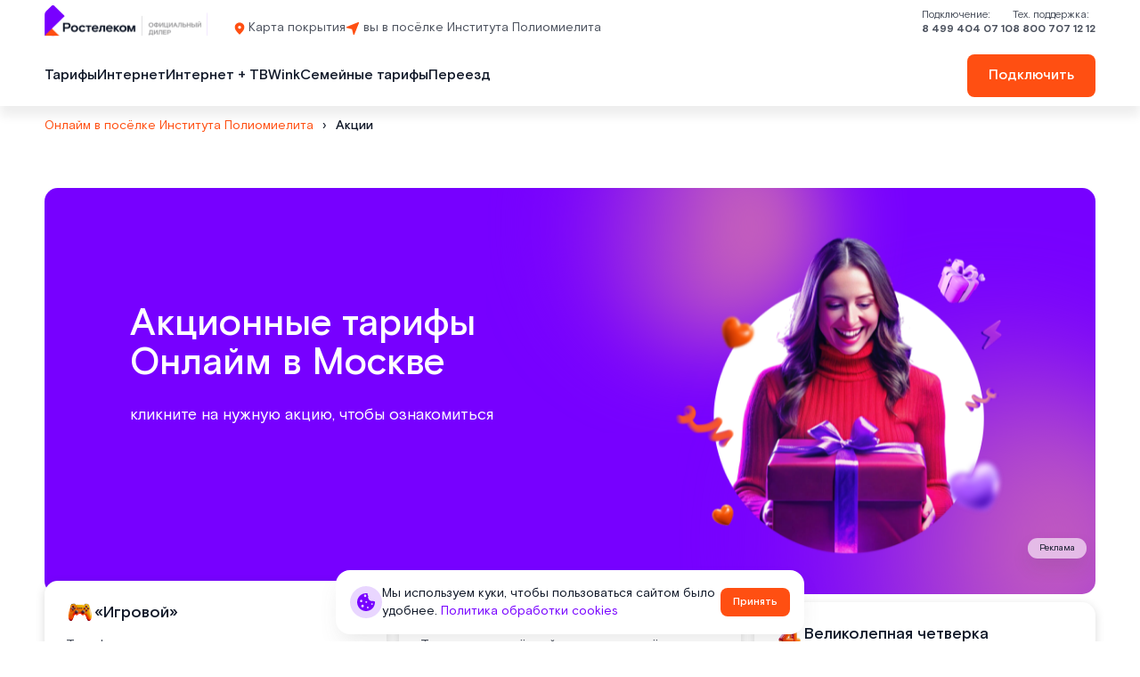

--- FILE ---
content_type: text/html; charset=utf-8
request_url: https://poselok-instituta-poliomielita.msk-online.ru/akcii
body_size: 83301
content:
<!doctype html><html lang="ru">
<head prefix="og: http://ogp.me/ns#">
<meta charset="UTF-8">
<meta name="format-detection" content="telephone=no">
<meta id="viewport" name="viewport" content="width=device-width,initial-scale=1.0,shrink-to-fit=no">
<title>Акции и промо-тарифы от Онлайм в посёлке Института Полиомиелита</title>
<meta content="origin" name="referrer">
<link rel="canonical" href="https://poselok-instituta-poliomielita.msk-online.ru/akcii">
<meta property="og:site_name" content="Онлайм"><meta property="og:type" content="website">
<meta name="description" content="⭐️⭐️⭐️⭐️⭐️ Самые актуальные акции и предложения от Онлайм в посёлке Института Полиомиелита. Новые тарифы на домашний интернет Онлайм, телевидение, мобильную связь. Смотреть акции на сайте."><meta property="og:description" content="⭐️⭐️⭐️⭐️⭐️ Самые актуальные акции и предложения от Онлайм в посёлке Института Полиомиелита. Новые тарифы на домашний интернет Онлайм, телевидение, мобильную связь. Смотреть акции на сайте."><meta name="twitter:card" content="summary">
<meta property="og:title" content="Акции и промо-тарифы от Онлайм в посёлке Института Полиомиелита">
<meta property="og:url" content="https://poselok-instituta-poliomielita.msk-online.ru/akcii"><meta property="og:image" content="https://poselok-instituta-poliomielita.msk-online.ru/files/page/rtk-partner-200.png"><meta name="twitter:image:src" content="https://poselok-instituta-poliomielita.msk-online.ru/files/page/rtk-partner-200.png"><meta name="robots" content="all">
<script>if (screen.width<360) {document.getElementById("viewport").content = "width=device-width,initial-scale="+(screen.width/360);}window.addEventListener("orientationchange", function() {if(screen.width<360) {document.getElementById("viewport").content = "width=360";}else{document.getElementById("viewport").content = "width=device-width";}});</script>
<style>html{min-height:100%;min-width:100%;text-size-adjust:100%;}body{margin:0;font-smoothing:antialiased}.breadcrumb{list-style:none;padding:0;margin:0;display:flex;flex-wrap:wrap}.breadcrumb__item+.breadcrumb__item::before {content: var(--cp-breadcrumb-separator, ">")}audio,canvas,progress,video{display:inline-block;vertical-align:baseline}input,textarea,select,button{text-align:inherit;background-color:transparent;font-style:inherit;text-decoration:inherit;}input,textarea,select,button,.bh1 h1,.bh2 h2,.bh3 h3,.bh4 h4{color:inherit;font-size:inherit;font-weight:inherit;letter-spacing:inherit;line-height:inherit}input:not([type="file"]),textarea,select,button{font-family:inherit}input[type="checkbox"]{margin:0 5px 0 0;}input[type="radio"]{margin:0 5px 0 0;}input[type="file"]{letter-spacing:normal;line-height:normal;font-weight:400}label{white-space:normal}.liItem{white-space:nowrap}audio:not([controls]){display:none;height:0}sub,sup{position:relative;font-size:75%;line-height:0;vertical-align:baseline}sup{top:-.5em}sub{bottom:-.25em}b,strong{font-weight:700}pre{overflow:auto}hr{height:0;box-sizing:content-box;border:0;border-top:1px solid #eee}blockquote{margin:0 15px;border-left:2px solid #bbb;padding:0 15px;clear:both}.tb{border-collapse:collapse;border:0}.tb .td,form{padding:0;border:0}form{margin:0}p{padding:0;margin:0}h1,h2,h3,h4,h5,h6{margin:0;font-weight:inherit}img{border:0}.left{float:left}.right{float:right}.center{margin:0 auto}.link,.cursor,label,.phswipet{cursor:pointer}label{user-select:none}a:hover,.smenu:hover{text-decoration:none !important;}.cpInput,.cpTextarea{border:0;margin:0;padding:0 5px 0 5px;width:100%;height:100%;display:block}.cpButton{width:100%;display:block;margin:0;padding:0;background:none;border:none;text-align:center}.cpButton:disabled{cursor:wait}.cpSelect{appearance:none;border:0;margin:0;width:100%;height:100%;display:block}.cpSelectMarker{position:absolute;right:15px;width:14px;height:8px;z-index:1;top:calc(50% - 4px);pointer-events:none;fill:currentColor}.cpTextarea{overflow:auto;resize:none}.cpForm__url{display:none}.smenub{padding:0;border:0;outline:0;text-align:inherit;font-size:inherit;font-weight:inherit;line-height:inherit;letter-spacing:inherit;cursor:pointer;background-color:transparent;font-style:inherit;text-decoration:inherit;color:inherit;}.fs0{font-size:0;line-height:0}.line{width:100%;height:0;top:0;bottom:0;left:0;font-size:0;line-height:0;padding:0;margin:auto 0;position:absolute}.lineV{width:0;height:100%;top:0;left:0;right:0;font-size:0;line-height:0;padding:0;margin:0 auto;}.bl{vertical-align:top;display:inline-block;height:auto}.imgcaption{overflow:hidden;margin:0;box-sizing:border-box}.flipfront{overflow:hidden;opacity:0;transform:perspective(800px)rotateY(-180deg);backface-visibility:hidden;top:0;left:0;height:100%;width:100%;position:absolute;z-index:-1;transition:1.0s;box-sizing:border-box}div{border-collapse:separate}.wh100{width:100%;height:100%}.owl-carousel{overflow:hidden;white-space:nowrap;}.h100{height:100%}.w100{width:100%}.smenu > .pop2,.smenu2 > .pop2{display:none;position:absolute;z-index:2000}.pop2{text-align:left;display:flex;flex-direction:column;align-items:stretch}@media(any-hover:hover){.smenu:hover > .pop2{display:flex}}.hover2 > .pop2{display:flex;}.links{text-decoration:none !important}.virtuals,.droppable,.pgdiv,.tddiv,.relative,.wrapzoom3,.pop2 .boxs{position:relative}.wrapzoom3{width:100%;}.phidden{visibility:hidden;height:0.1px;overflow:hidden;opacity:0}.phidden2{display:none}.vdis{width:100%;position:relative}.virtuals{width:100%;top:0}.cpdimming{background:rgba(0,0,0,0.8);z-index:919;position:fixed;height:100%;width:100%;left:0;top:0}.droppable,.bgFixs,.vdis,.boxs,.bi,.cpButton,.cpSelect,.cpInput,.cpTextarea{box-sizing:border-box}.droppable{margin:0 auto}.bi{display:block;position:relative;height:100%}.bgFixs,.bgFixBody{overflow:hidden;top:0;left:0;width:100%}.bgFixs{margin:auto;position:absolute;z-index:0;bottom:0;right:0}.bgFixBody{z-index:0;height:100%;position:fixed;}.bgVY1{position:relative;width:100%;height:100%;}.bgVY2{position:relative;width:100%;height:100%;}.bgFixBody .bgVY2, .bgV1 .bgVY2{padding-bottom:56.25%;height:0;}.youtubeFrame, .youtubePoster{position:absolute;top:0;left:0;width:100%;height:100%;}.youtubePoster{object-fit:cover}.static{position:static !important;}.bgV1{overflow:hidden;position:absolute;width:100%;height:100%;left:0;top:0;z-index:0;}.bgV2{width:100%;height:100%;object-fit:cover;}.opacity0{opacity:0;transition:opacity .8s linear;}.is-playing{opacity:1 !important;}#sUpB{position:fixed;cursor:pointer;z-index:600}.hide2{display:none}.cpInput[type="number"]{padding:5px}.parPerSel{text-decoration:none !important}.flip-clock-wrapper ul:first-child{margin-right:.1em}.flip-clock-wrapper .tDay .tcells,.flip-clock-wrapper .tHour .tcells,.flip-clock-wrapper .tMin .tcells,.flip-clock-wrapper .tSec .tcells{white-space:nowrap}.flip-clock-wrapper{user-select:none}.flip-clock-wrapper ul{list-style:none;position:relative;display:inline-block;margin:0;padding:0}.flip-clock-wrapper ul li{z-index:1;position:absolute;left:0;top:0;width:100%;height:100%}.flip-clock-wrapper ul li:first-child{z-index:2}.flip-clock-wrapper ul li.flipsizer{position:relative;z-index:-1;width:auto;height:auto;color:rgba(0,0,0,0)!important;text-shadow:none !important}.flip-clock-wrapper ul li span{display:block;height:100%;-webkit-perspective:200px;perspective:200px;margin:0 !important;overflow:visible !important;cursor:default !important}.flip-clock-wrapper ul li span div{z-index:1;position:absolute;left:0;width:100%;height:50%;overflow:hidden}.flip-clock-wrapper ul li span div .shadow{position:absolute;width:100%;height:100%;z-index:2}.flip-clock-wrapper div.up{top:0}.flip-clock-wrapper div.down{bottom:0}.flip-clock-wrapper ul li span div div.inn{position:absolute;left:0;z-index:1;height:200%;text-align:center;letter-spacing:normal}.flip-clock-wrapper ul li span div.up div.inn{top:0}.flip-clock-wrapper ul li span div.down div.inn{bottom:0}.flip-clock-wrapper td.dots{position:relative;vertical-align:top;width:1px}.flip-clock-wrapper div.dots{letter-spacing:1px;padding:0 .05em}.flip-clock-wrapper ul.play li.flip-clock-before{z-index:3}.flip-clock-wrapper ul li.flip-clock-active{z-index:5}@keyframes asd{0%{z-index:2}20%{z-index:4}100%{z-index:4}}@keyframes turn{0%{transform:rotateX(90deg);opacity:1}100%{transform:rotateX(0deg);opacity:1}}@keyframes turn2{0%{transform:rotateX(0deg);opacity:1}100%{transform:rotateX(-90deg);opacity:1}}@keyframes show-shadow{0%{opacity:0}100%{opacity:1}}@keyframes hide-shadow{0%{opacity:1}100%{opacity:0}}:focus:not(:focus-visible){outline: none;}input::placeholder,textarea::placeholder{color:inherit;opacity:1;transition:opacity .5s;}input:focus::placeholder,textarea:focus::placeholder{opacity:0;}.invisible{visibility:hidden;}html,body{margin:0;}div[data-aload]{background-image:none !important;}.popupContent{z-index:921 !important;position:fixed !important;top:0 !important;left:0;overflow-y:auto;overflow-x:hidden;overscroll-behavior:none;width:100% !important;height:100% !important;max-height:none !important;min-height:0 !important;-webkit-overflow-scrolling:touch;}.popupContent .tddiv{display:-webkit-flex;display:flex;-webkit-align-items:center;align-items:center;min-height:100%;}.popupContent .tddiv::after{display:block;height:100vh;content:"";}html.mobile .popupContent .tddiv::after{height:calc(100vh + 1px);}.popupContent .tddiv .virtuals{position:relative !important;top:0 !important;height:auto !important}input[type="date"]::-webkit-clear-button,input[type="time"]::-webkit-clear-button{display:none;}input[type="date"]::-webkit-inner-spin-button,input[type="time"]::-webkit-inner-spin-button{height:100%;}.screenreader{position:absolute !important;width:1px !important;height:1px !important;overflow:hidden !important;clip:rect(0, 0, 0, 0) !important;}video{height:auto}.graysi .bl,.graysv .bl,.graysv video,.graysv .youtubePoster,.graysv .youtubeFrame{-webkit-filter:grayscale(100%);filter:grayscale(100%);transition:inherit}.graysi:hover .bl{-webkit-filter:none;filter:none;}summary{cursor:pointer;display:block;}summary::-webkit-details-marker{display:none;}summary::-moz-list-bullet{list-style-type:none;}summary::marker{display:none;}details{position:relative;display:block;}summary:before{display:flex;justify-content:center;align-items:center;position:absolute;min-width:1em;height:1em;}summary > .marker svg{width:100%;height:100%;transition:inherit}summary > .marker{position:absolute;}.tcenter{width:100%;}.tcenter > div{height:100.1%;display:-webkit-flex;display:flex;-webkit-align-items:center;align-items:center;-webkit-justify-content:center;justify-content:center;}.cpFile{overflow:hidden;}.cpFile__input--design{position:absolute;top:0;right:0;margin:0;opacity:0.00001;font-size:200px !important;letter-spacing:normal;direction:ltr;cursor:pointer;}.cpFile__text{display:inline-flex;align-items:center;}.cpFile__counter{font-size:70%;padding-left:0.5em;}.cpForm__filed--opacity{opacity: 0.8 !important;transition:0.7s !important;}.cpCheckbox,.cpRadio{display:inline-flex;align-items:center;}.cpRadio__name{display: inline-block;}.animated{-webkit-animation-duration:1s;-webkit-animation-fill-mode:both;animation-duration:1s;animation-fill-mode:both}@media (prefers-reduced-motion){.animated{-webkit-animation:unset!important;transition:none!important;animation:unset!important;transition:none!important}}.cpsound .cpSoundIcon{display:none;}.cpSoundIcon{pointer-events:none;position:absolute;width:62px;height:62px;z-index:5;top:0;right:0;}.cpSoundIcon .cpSoundImg{pointer-events:none;overflow:hidden;position:absolute;top:0;right:0;width:100%;height:100%;}.cpSoundImg::after,.cpSoundImg::before{content:"";display:block;position:absolute;top:0;left:0;bottom:0;right:0;width:600%;height:100%;margin: auto;pointer-events:none;background:url(/skinss/image/cpsound.png) 0px 0px / 100% 200% no-repeat transparent;}.cpSoundImg:hover::before{background-position:0px 0px;}.cpSoundImg::before{animation-name:animation-cpSoundImg;animation-duration:0.5s;animation-timing-function:steps(5, end);animation-iteration-count:infinite;}.cpSoundImg::after{opacity:0;}@keyframes animation-cpSoundImg{0% {transform:translateX(0px);}100% {transform:translateX(-83.3333%);}}.audioEqualizer.cpSoundIcon{position:relative;width:100%;height:0;padding-bottom:100%;}.mobile body{min-width:360px;}html,body{font-size:16px;line-height:24px;font-weight:400;font-family:RostelecomBasis;}h1,.bh1{font-size:2.625rem;line-height:2.75rem;font-weight:500;font-family:RostelecomBasis;}h2,.bh2{font-size:2.625rem;line-height:2.75rem;font-weight:500;font-family:RostelecomBasis;}h3,.bh3{font-size:1.375rem;line-height:1.5rem;font-weight:500;font-family:RostelecomBasis;}h4,.bh4{font-size:1.375rem;line-height:1.5rem;font-weight:500;font-family:RostelecomBasis;}body{background-color:rgb(255,255,255);}#b400,.b400{overflow:hidden;}#v400{z-index:3;}#pgc_400{display:none;}body.cpEditor__body #pgc_400{opacity:0.81;}#c_400{display:flex;flex-direction:row;align-items:flex-start;align-content:center;flex-wrap:wrap;justify-content:center;gap:0px 0px;width:100%;height:auto;max-width:800px;}#b400{}#b450,.b450{overflow:hidden;}#v450{z-index:5;}body.cpEditor__body #pgc_450{opacity:1;}#c_450{display:flex;flex-direction:row;align-items:flex-start;align-content:flex-start;flex-wrap:wrap;justify-content:center;gap:0px 0px;width:100%;height:auto;max-width:1480px;}#i451{width:100%;height:auto;z-index:3;margin:0;position:relative;vertical-align:top;display:inline-block;}body.cpEditor__body #i451{opacity:1;}#b451{font-style:normal;text-decoration:none;font-size:14px;}#b451{padding:10px 0px 10px 0px;}#b1419,.b1419{overflow:hidden;}#v1419{z-index:3;}#pgc_1419{display:none;}body.cpEditor__body #pgc_1419{opacity:0.81;}#c_1419{display:flex;flex-direction:row;align-items:center;align-content:center;flex-wrap:wrap;justify-content:center;gap:0px 0px;width:100%;height:auto;max-width:800px;}#b1419{}#v3704{z-index:3;}#pgc_3704{display:none;}body.cpEditor__body #pgc_3704{opacity:0.81;}#c_3704{display:flex;flex-direction:row;align-items:flex-start;align-content:flex-start;flex-wrap:nowrap;justify-content:flex-end;gap:0px 0px;width:100%;height:100vh;}#b3704{}#i4671{width:auto;height:auto;z-index:3;margin:0;position:relative;vertical-align:top;display:none;}body.cpEditor__body #i4671{opacity:0.81;}#b4671{font-style:normal;text-decoration:none;text-align:center;color:rgb(0,0,0);}#b4671 a{color:rgb(0,0,0);}#b4671{padding:5px 5px 5px 5px;}#i4837{width:100%;height:auto;max-width:380px;z-index:3;margin:0;position:relative;vertical-align:top;display:inline-block;}body.cpEditor__body #i4837{opacity:1;}#b4837{background-color:rgb(255,255,255);border-radius:16px 16px 16px 16px;display:flex;flex-direction:row;align-items:flex-start;align-content:flex-start;flex-wrap:wrap;justify-content:flex-start;gap:0px 0px;padding:24px 24px 24px 24px;}#b7046,.b7046{overflow:hidden;}#b7046:after{content:"";display:block;clear:both;visibility:hidden;line-height:0;height:0;}#v7046{z-index:3;}body.cpEditor__body #pgc_7046{opacity:1;}#c_7046{display:flex;flex-direction:row;align-items:flex-start;align-content:flex-start;flex-wrap:wrap;justify-content:flex-start;gap:0px 0px;padding:96px 0px 96px 0px;width:100%;height:auto;max-width:400px;}#b7046,.b7046{background-color:rgb(249,249,250);}#v7566{z-index:324;}#pgc_7566{position:sticky;top:0px;z-index:324;}body.cpEditor__body #pgc_7566{opacity:1;}#c_7566{display:flex;flex-direction:row;align-items:center;align-content:center;flex-wrap:wrap;justify-content:space-between;gap:0px 0px;padding:10px 0px 10px 0px;width:100%;height:auto;}#b7566,.b7566{background-color:rgb(255,255,255);}#b9678,.b9678{overflow:hidden;}#v9678{z-index:3;}#pgc_9678{display:none;}body.cpEditor__body #pgc_9678{opacity:0.81;}#c_9678{display:flex;flex-direction:row;align-items:center;align-content:center;flex-wrap:wrap;justify-content:center;gap:0px 0px;width:100%;height:auto;}#b9678,.b9678{transition:0.5s;}#b9678{}#i9679{width:100%;height:auto;max-width:560px;z-index:3;margin:0;position:relative;vertical-align:top;display:inline-block;}body.cpEditor__body #i9679{opacity:1;}#b9679{background-color:rgb(255,255,255);box-shadow:0 0 10px 0 rgba(0,0,0,0.15);border-radius:16px 16px 16px 16px;display:flex;flex-direction:row;align-items:flex-start;align-content:flex-start;flex-wrap:wrap;justify-content:flex-start;gap:0px 0px;padding:32px 32px 32px 32px;}#i9797{width:100%;height:auto;z-index:3;margin:0;position:relative;vertical-align:top;display:inline-block;}body.cpEditor__body #i9797{opacity:1;}#b9797{display:flex;flex-direction:row;align-items:flex-start;align-content:flex-start;flex-wrap:wrap;justify-content:flex-start;gap:8px 0px;padding:20px 0px 0px 0px;}#i9799{width:100%;height:52px;z-index:3;margin:0;position:relative;vertical-align:top;display:inline-block;}body.cpEditor__body #i9799{opacity:1;}#b9799{font-style:normal;text-decoration:none;color:rgb(16,24,40);}#b9799{background-color:rgb(255, 255, 255);border-bottom:1px solid rgb(124,128,137);}#i9800{width:100%;height:auto;z-index:3;margin:0;position:relative;vertical-align:top;display:inline-block;}body.cpEditor__body #i9800{opacity:1;}#b9800{font-style:normal;text-decoration:none;font-size:12px;color:rgb(76,82,94);}#b9800 a{color:rgb(38,38,38);}#i9801{width:100%;height:52px;z-index:3;margin:0;position:relative;vertical-align:top;display:inline-block;}body.cpEditor__body #i9801{opacity:1;}#b9801{font-style:normal;text-decoration:none;color:rgb(16,24,40);}#b9801{background-color:rgb(255, 255, 255);border-bottom:1px solid rgb(124,128,137);}#i9802{width:70%;height:52px;min-width:100%;z-index:3;margin:0;position:relative;vertical-align:top;display:inline-block;}body.cpEditor__body #i9802{opacity:1;}#b9802{font-style:normal;text-decoration:none;color:rgb(16,24,40);}#b9802{background-color:rgb(255, 255, 255);border-bottom:1px solid rgb(124,128,137);}#i9803{width:20%;height:52px;min-width:100%;z-index:3;margin:0;position:relative;vertical-align:top;display:inline-block;}body.cpEditor__body #i9803{opacity:1;}#b9803{font-style:normal;text-decoration:none;color:rgb(117,117,117);}#b9803{background-color:rgb(255, 255, 255);border-bottom:1px solid rgb(124,128,137);}#i9806{width:auto;height:auto;min-width:100%;z-index:3;margin:0;position:relative;vertical-align:top;display:inline-block;}body.cpEditor__body #i9806{opacity:1;}#b9806{font-style:normal;text-decoration:none;text-align:center;color:rgb(0,0,0);}#b9806{padding:10px 24px 10px 24px;}#i10010{width:100%;height:auto;max-width:560px;z-index:3;margin:0;position:relative;vertical-align:top;display:inline-block;}body.cpEditor__body #i10010{opacity:1;}#b10010{background-color:rgb(255,255,255);box-shadow:0 0 10px 0 rgba(0,0,0,0.15);border-radius:16px 16px 16px 16px;display:flex;flex-direction:row;align-items:flex-start;align-content:flex-start;flex-wrap:wrap;justify-content:flex-start;gap:0px 0px;padding:32px 32px 32px 32px;}#i10016{width:100%;height:auto;z-index:3;margin:0;position:relative;vertical-align:top;display:inline-block;}body.cpEditor__body #i10016{opacity:1;}#b10016{display:flex;flex-direction:row;align-items:flex-start;align-content:flex-start;flex-wrap:wrap;justify-content:flex-start;gap:8px 0px;padding:20px 0px 0px 0px;}#i10017{width:100%;height:52px;z-index:3;margin:0;position:relative;vertical-align:top;display:inline-block;}body.cpEditor__body #i10017{opacity:1;}#b10017{font-style:normal;text-decoration:none;color:rgb(16,24,40);}#b10017{background-color:rgb(255, 255, 255);border-bottom:1px solid rgb(124,128,137);}#i10018{width:60%;height:52px;z-index:3;margin:0;position:relative;vertical-align:top;display:inline-block;}body.cpEditor__body #i10018{opacity:1;}#b10018{font-style:normal;text-decoration:none;color:rgb(16,24,40);}#b10018{background-color:rgb(255, 255, 255);border-bottom:1px solid rgb(124,128,137);}#i10019{width:20%;height:52px;min-width:100%;z-index:3;margin:0;position:relative;vertical-align:top;display:inline-block;}body.cpEditor__body #i10019{opacity:1;}#b10019{font-style:normal;text-decoration:none;color:rgb(16,24,40);}#b10019{background-color:rgb(255, 255, 255);border-bottom:1px solid rgb(124,128,137);}#i10020{width:100%;height:52px;z-index:3;margin:0;position:relative;vertical-align:top;display:inline-block;}body.cpEditor__body #i10020{opacity:1;}#b10020{font-style:normal;text-decoration:none;color:rgb(16,24,40);}#b10020{background-color:rgb(255, 255, 255);border-bottom:1px solid rgb(124,128,137);}#i10023{width:auto;height:auto;min-width:100%;z-index:3;margin:0;position:relative;vertical-align:top;display:inline-block;}body.cpEditor__body #i10023{opacity:1;}#b10023{font-style:normal;text-decoration:none;text-align:center;color:rgb(0,0,0);}#b10023{padding:8px 24px 8px 24px;}#i10039{width:100%;height:auto;max-width:560px;z-index:3;margin:0;position:relative;vertical-align:top;display:inline-block;}body.cpEditor__body #i10039{opacity:1;}#b10039{background-color:rgb(255,255,255);box-shadow:0 0 10px 0 rgba(0,0,0,0.15);border-radius:16px 16px 16px 16px;display:flex;flex-direction:row;align-items:center;align-content:center;flex-wrap:wrap;justify-content:center;gap:0px 0px;padding:32px 32px 32px 32px;}#i10040{width:100%;height:auto;z-index:3;margin:0;position:relative;vertical-align:top;display:inline-block;}body.cpEditor__body #i10040{opacity:1;}#b10040{font-style:normal;text-decoration:none;font-size:1.5rem;font-weight:500;line-height:1;color:rgb(16,24,40);}#b10040 a{color:rgb(97,48,22);}#i10045{width:100%;height:auto;z-index:3;margin:0;position:relative;vertical-align:top;display:inline-block;}body.cpEditor__body #i10045{opacity:1;}#b10045{display:flex;flex-direction:row;align-items:flex-start;align-content:flex-start;flex-wrap:wrap;justify-content:space-between;gap:8px 0px;padding:20px 0px 0px 0px;}#i10046{width:100%;height:52px;z-index:3;margin:0;position:relative;vertical-align:top;display:inline-block;}body.cpEditor__body #i10046{opacity:1;}#b10046{font-style:normal;text-decoration:none;color:rgb(16,24,40);}#b10046{background-color:rgb(255, 255, 255);border-bottom:1px solid rgb(124,128,137);}#i10047{width:100%;height:52px;z-index:3;margin:0;position:relative;vertical-align:top;display:inline-block;}body.cpEditor__body #i10047{opacity:1;}#b10047{font-style:normal;text-decoration:none;color:rgb(16,24,40);}#b10047{background-color:rgb(255, 255, 255);border-bottom:1px solid rgb(124,128,137);}#i10048{width:50%;height:52px;z-index:3;margin:0;position:relative;vertical-align:top;display:inline-block;}body.cpEditor__body #i10048{opacity:1;}#b10048{font-style:normal;text-decoration:none;color:rgb(16,24,40);}#b10048{background-color:rgb(255, 255, 255);border-bottom:1px solid rgb(124,128,137);}#i10050{width:15%;height:52px;min-width:44%;z-index:3;margin:0;position:relative;vertical-align:top;display:inline-block;}body.cpEditor__body #i10050{opacity:1;}#b10050{font-style:normal;text-decoration:none;color:rgb(16,24,40);}#b10050{background-color:rgb(255, 255, 255);border-bottom:1px solid rgb(124,128,137);}#i10052{width:15%;height:52px;min-width:45%;z-index:3;margin:0;position:relative;vertical-align:top;display:inline-block;}body.cpEditor__body #i10052{opacity:1;}#b10052{font-style:normal;text-decoration:none;color:rgb(16,24,40);}#b10052{background-color:rgb(255, 255, 255);border-bottom:1px solid rgb(124,128,137);}#i10053{width:100%;height:52px;z-index:3;margin:0;position:relative;vertical-align:top;display:inline-block;}body.cpEditor__body #i10053{opacity:1;}#b10053{font-style:normal;text-decoration:none;color:rgb(16,24,40);}#b10053{background-color:rgb(255, 255, 255);border-bottom:1px solid rgb(124,128,137);}#i10056{width:auto;height:auto;min-width:100%;z-index:3;margin:0;position:relative;vertical-align:top;display:inline-block;}body.cpEditor__body #i10056{opacity:1;}#b10056{font-style:normal;text-decoration:none;text-align:center;color:rgb(255,255,255);}#b10056{padding:8px 24px 8px 24px;}#v11151{z-index:22;}#pgc_11151{display:none;}body.cpEditor__body #pgc_11151{opacity:0.81;}#c_11151{display:flex;flex-direction:row;align-items:flex-end;align-content:flex-start;flex-wrap:nowrap;justify-content:space-between;gap:0px 0px;padding:6px 0px 10px 0px;width:100%;height:auto;}#b11151,.b11151{background-color:rgb(255,255,255);}#i11162{width:100%;height:20px;z-index:3;margin:0;position:relative;vertical-align:top;display:none;}body.cpEditor__body #i11162{opacity:0.81;}#b11162{font-style:normal;text-decoration:none;color:rgb(0,0,0);}#b11162{background-color:rgb(255, 255, 255);padding:0px 10px 0px 10px;}#i11163{width:100%;height:auto;z-index:3;margin:0;position:relative;vertical-align:top;display:none;}body.cpEditor__body #i11163{opacity:0.81;}#b11163{font-style:normal;text-decoration:none;color:rgb(16,24,40);}#b11163 a{color:rgb(97,48,22);}#b11163{padding:10px 0px 0px 0px;}#i11183{width:35px;height:35px;z-index:13;position:absolute;top:5px;right:5px;margin:auto auto;}body.cpEditor__body #i11183{opacity:1;}#i11183{font-style:normal;text-decoration:none;color:rgb(0,0,0);}#i11183 a{color:rgb(97,48,22);}#b11183 .bl{width:100%;height:100%;object-fit:cover;}#b11183{line-height:0;font-size:0;}#b13504,.b13504{overflow:hidden;}#v13504{z-index:3;}#pgc_13504{display:none;}body.cpEditor__body #pgc_13504{opacity:0.81;}#c_13504{display:flex;flex-direction:row;align-items:flex-start;align-content:flex-start;flex-wrap:wrap;justify-content:center;gap:0px 0px;padding:10px 0px 10px 0px;width:100%;height:100vh;}#b13504,.b13504{background-color:rgba(86,92,104,0.51);}#b13504{}#i13505{width:100%;height:auto;max-width:800px;z-index:3;margin:0;position:relative;vertical-align:top;display:inline-block;}body.cpEditor__body #i13505{opacity:1;}#b13505{background-color:rgb(255,255,255);border-radius:16px 16px 16px 16px;display:flex;flex-direction:row;align-items:flex-start;align-content:flex-start;flex-wrap:wrap;justify-content:flex-start;gap:0px 0px;padding:24px 32px 24px 32px;}#i13507{width:100%;height:auto;z-index:3;margin:0;position:relative;vertical-align:top;display:inline-block;}body.cpEditor__body #i13507{opacity:1;}#b13507{font-style:normal;text-decoration:none;color:rgb(16,24,40);}#b13507 a{color:rgb(16,24,40);}#i13508{width:100%;height:auto;z-index:3;margin:0;position:relative;vertical-align:top;display:none;}body.cpEditor__body #i13508{opacity:0.81;}#b13508{display:flex;flex-direction:row;align-items:center;align-content:flex-start;flex-wrap:wrap;justify-content:center;gap:20px 0px;padding:20px 0px 20px 0px;}#i13509{width:100%;height:auto;z-index:3;margin:0;position:relative;vertical-align:top;display:inline-block;}body.cpEditor__body #i13509{opacity:1;}#b13509{font-style:normal;text-decoration:none;text-align:center;color:rgb(16,24,40);}#b13509 a{color:rgb(255,255,255);}#b13509{padding:10px 10px 10px 10px;}#i13510{width:auto;height:auto;z-index:3;margin:0;position:relative;vertical-align:top;display:inline-block;}body.cpEditor__body #i13510{opacity:1;}#b13510{font-style:normal;text-decoration:none;text-align:center;color:rgb(16,24,40);}#b13510 a{color:rgb(97,48,22);}#b13510{padding:4px 15px 4px 15px;}#b15322,.b15322{overflow:hidden;}#v15322{z-index:3;}#pgc_15322{display:none;}body.cpEditor__body #pgc_15322{opacity:0.81;}#c_15322{display:flex;flex-direction:row;align-items:center;align-content:flex-start;flex-wrap:wrap;justify-content:flex-start;gap:10px 0px;padding:25px 10px 25px 10px;width:100%;height:auto;}#b15322{}#i15323{width:100%;height:auto;max-width:1460px;z-index:3;margin:0;position:relative;vertical-align:top;display:inline-block;}body.cpEditor__body #i15323{opacity:1;}#b15323{font-style:normal;text-decoration:none;}#b15323{padding:0px 0px 10px 0px;}#i15326{width:auto;height:auto;z-index:3;margin:0;position:relative;vertical-align:top;display:none;}body.cpEditor__body #i15326{opacity:0.81;}#b15326{font-style:normal;text-decoration:none;color:rgb(16,24,40);}#b15326 a{color:rgb(119,0,255);}#i17968{width:100%;height:auto;z-index:3;margin:0;position:relative;vertical-align:top;display:inline-block;}body.cpEditor__body #i17968{opacity:1;}#b17968{font-size:14px;}#b17968{display:flex;flex-direction:row;align-items:flex-end;align-content:flex-end;flex-wrap:wrap;justify-content:space-between;gap:0px 0px;padding:0px 0px 0px 30px;}#i18016{width:35px;height:35px;z-index:17;position:absolute;top:5px;right:5px;margin:auto auto;}body.cpEditor__body #i18016{opacity:1;}#i18016{font-style:normal;text-decoration:none;color:rgb(0,0,0);}#i18016 a{color:rgb(97,48,22);}#b18016 .bl{width:100%;height:100%;object-fit:cover;}#b18016{line-height:0;font-size:0;}#i18035{width:100%;height:auto;z-index:3;margin:0;position:relative;vertical-align:top;display:inline-block;}body.cpEditor__body #i18035{opacity:1;}#b18035{font-style:normal;text-decoration:none;font-size:14px;color:rgb(16,24,40);}#b18035 a{color:rgb(16,24,40);}#i18078{width:35px;height:35px;z-index:14;position:absolute;top:5px;right:5px;margin:auto auto;}body.cpEditor__body #i18078{opacity:1;}#i18078{font-style:normal;text-decoration:none;color:rgb(0,0,0);}#i18078 a{color:rgb(97,48,22);}#b18078 .bl{width:100%;height:100%;object-fit:cover;}#b18078{line-height:0;font-size:0;}#i19905{width:auto;height:auto;z-index:3;margin:0;position:relative;vertical-align:top;display:none;}body.cpEditor__body #i19905{opacity:0.81;}#b19905{font-size:12px;line-height:16px;}#b19905{display:flex;flex-direction:row;align-items:center;align-content:flex-start;flex-wrap:wrap;justify-content:flex-start;gap:0px 0px;}#i19906{width:auto;height:auto;z-index:3;margin:0;position:relative;vertical-align:top;display:inline-block;}body.cpEditor__body #i19906{opacity:1;}#b19906{font-style:normal;text-decoration:none;color:rgb(76,82,94);}#b19906 a{color:rgb(76,82,94);}#b19906 a:hover{color:rgb(252,78,18);}#b19906{transition:0.3s;}#i19907{width:auto;height:auto;z-index:3;margin:0;position:relative;vertical-align:top;display:inline-block;}body.cpEditor__body #i19907{opacity:1;}#b19907{font-style:normal;text-decoration:none;color:rgb(76,82,94);}#b19907 a{color:rgb(76,82,94);}#b19907 a:hover{color:rgb(252,78,18);}#i19915{width:100%;height:auto;z-index:3;margin:0;position:relative;vertical-align:top;display:inline-block;}body.cpEditor__body #i19915{opacity:1;}#b19915{font-style:normal;font-size:18px;color:rgb(16,24,40);}#b19915 a{color:rgb(16,24,40);}#b19915 summary{padding:0em 0em 0em 0em;color:rgb(16,24,40);}#b19915 summary{position: relative;}#b19915 summary > .marker svg{fill:rgb(255,79,18);}#b19915 summary > .marker{right:0px;width:40px;height:24px;top:0px;}#b19915 summary > .marker svg{transition:transform .5s;}#b19915[open] > summary > .marker svg{transform: rotateZ(-90deg);}#b19915 summary ~ div {padding:8px 0px 0px 8px;animation:show-shadow .5s ease-in-out;}#i19922{width:100%;height:auto;z-index:3;margin:0;position:relative;vertical-align:top;display:inline-block;}body.cpEditor__body #i19922{opacity:1;}#b19922{font-size:18px;}#b19922{display:flex;flex-direction:column;align-items:flex-start;align-content:flex-start;flex-wrap:nowrap;justify-content:flex-start;gap:0px 0px;transition:0.5s;}#i19923{width:auto;height:auto;z-index:3;margin:0;position:relative;vertical-align:top;display:inline-block;}body.cpEditor__body #i19923{opacity:1;}#b19923{font-style:normal;text-decoration:none;color:rgb(16,24,40);}#b19923{transition:0.5s;}#i19924{width:auto;height:auto;z-index:3;margin:0;position:relative;vertical-align:top;display:inline-block;}body.cpEditor__body #i19924{opacity:1;}#b19924{font-style:normal;text-decoration:none;color:rgb(16,24,40);}#b19924{transition:0.5s;}#i19925{width:auto;height:auto;z-index:3;margin:0;position:relative;vertical-align:top;display:inline-block;}body.cpEditor__body #i19925{opacity:1;}#b19925{font-style:normal;text-decoration:none;color:rgb(16,24,40);}#b19925{transition:0.5s;}#i19927{width:auto;height:auto;z-index:3;margin:0;position:relative;vertical-align:top;display:inline-block;}body.cpEditor__body #i19927{opacity:1;}#b19927{font-style:normal;text-decoration:none;color:rgb(16,24,40);}#b19927{transition:0.5s;}#i19928{width:auto;height:auto;z-index:3;margin:0;position:relative;vertical-align:top;display:inline-block;}body.cpEditor__body #i19928{opacity:1;}#b19928{font-style:normal;text-decoration:none;color:rgb(16,24,40);}#b19928{transition:0.5s;}#b19992,.b19992{overflow:hidden;}#v19992{z-index:3;}#pgc_19992{display:none;}body.cpEditor__body #pgc_19992{opacity:0.81;}#c_19992{display:flex;flex-direction:row;align-items:center;align-content:flex-start;flex-wrap:wrap;justify-content:center;gap:0px 0px;padding:10px 10px 10px 10px;width:100%;height:auto;}#b19992{-webkit-animation-delay:10s;animation-delay:10s;}#i19993{width:100%;height:auto;max-width:800px;z-index:3;margin:0;position:relative;vertical-align:top;display:inline-block;}body.cpEditor__body #i19993{opacity:1;}#b19993{background-color:rgb(255,255,255);border-radius:10px 10px 10px 10px;display:flex;flex-direction:row;align-items:center;align-content:flex-start;flex-wrap:wrap;justify-content:center;gap:20px 0px;padding:20px 20px 20px 20px;transition:0.5s;}#i19995{width:100%;height:auto;z-index:3;margin:0;position:relative;vertical-align:top;display:inline-block;}body.cpEditor__body #i19995{opacity:1;}#b19995{font-style:normal;text-decoration:none;text-align:center;color:rgb(16,24,40);}#b19995 a{color:rgb(148,55,255);}#b19995{padding:10px 10px 10px 10px;}#i19996{width:auto;height:auto;z-index:3;margin:0;position:relative;vertical-align:top;display:inline-block;}body.cpEditor__body #i19996{opacity:1;}#b19996{font-style:normal;text-decoration:none;text-align:center;color:rgb(16,24,40);}#b19996 a{color:rgb(97,48,22);}#b19996{padding:10px 30px 10px 30px;}#i20103{width:100%;height:auto;z-index:3;margin:0;position:relative;vertical-align:top;display:none;}body.cpEditor__body #i20103{opacity:0.81;}#b20103{display:flex;flex-direction:row;align-items:center;align-content:flex-start;flex-wrap:wrap;justify-content:space-between;gap:0px 0px;}#i20104{width:auto;height:auto;z-index:3;margin:0;position:relative;vertical-align:top;display:inline-block;}body.cpEditor__body #i20104{opacity:1;}#b20104{font-weight:500;}#b20104{display:flex;flex-direction:row;align-items:center;align-content:flex-start;flex-wrap:nowrap;justify-content:flex-start;gap:0px 0px;transition:0.5s;}#i20105{width:auto;height:auto;z-index:3;margin:0;position:relative;vertical-align:top;display:inline-block;}body.cpEditor__body #i20105{opacity:1;}#b20105{font-style:normal;text-decoration:none;color:rgb(16,24,40);}#b20105:hover{color:rgb(252,78,18);}#b20105{transition:0.5s;}#i20106{width:auto;height:auto;z-index:3;margin:0;position:relative;vertical-align:top;display:inline-block;}body.cpEditor__body #i20106{opacity:1;}#b20106{font-style:normal;text-decoration:none;color:rgb(16,24,40);}#b20106:hover{color:rgb(252,78,18);}#b20106{transition:0.5s;}#i20107{width:auto;height:auto;z-index:3;margin:0;position:relative;vertical-align:top;display:inline-block;}body.cpEditor__body #i20107{opacity:1;}#b20107{font-style:normal;text-decoration:none;text-align:center;color:rgb(16,24,40);}#b20107:hover{color:rgb(252,78,18);}#b20107{transition:0.5s;}#i20109{width:auto;height:auto;z-index:3;margin:0;position:relative;vertical-align:top;display:inline-block;}body.cpEditor__body #i20109{opacity:1;}#b20109{font-style:normal;text-decoration:none;color:rgb(16,24,40);}#b20109:hover{color:rgb(252,78,18);}#b20109{transition:0.5s;}#i20113{width:auto;height:auto;z-index:3;margin:0;position:relative;vertical-align:top;display:inline-block;}body.cpEditor__body #i20113{opacity:1;}#b20113{font-style:normal;text-decoration:none;color:rgb(16,24,40);}#b20113:hover{color:rgb(252,78,18);}#b20113{transition:0.5s;}#i20121{width:auto;height:auto;z-index:3;margin:0;position:relative;vertical-align:top;display:inline-block;}body.cpEditor__body #i20121{opacity:1;}#b20121{font-style:normal;text-decoration:none;font-size:90%;text-align:center;color:rgb(16,24,40);}#b20121 a{color:rgb(97,48,22);}#i20313{width:auto;height:auto;z-index:3;margin:0;position:relative;vertical-align:top;display:inline-block;}body.cpEditor__body #i20313{opacity:1;}#b20313{font-style:normal;text-decoration:none;text-align:center;color:rgb(16,24,40);}#b20313:hover{color:rgb(252,78,18);}#b20313{transition:0.5s;}#i20321{width:100%;height:auto;z-index:3;margin:0;position:relative;vertical-align:top;display:inline-block;}body.cpEditor__body #i20321{opacity:1;}#b20321{font-style:normal;text-decoration:none;font-size:20px;font-weight:500;color:rgb(16,24,40);}#b20321 a{color:rgb(255,255,255);}#b20321{padding:24px 0px 24px 0px;}#i20366{width:auto;height:auto;min-width:50px;min-height:50px;z-index:3;margin:0;position:relative;vertical-align:top;display:inline-block;}body.cpEditor__body #i20366{opacity:1;}#b20366{min-height:50px;display:flex;flex-direction:row;align-items:center;align-content:flex-start;flex-wrap:wrap;justify-content:flex-start;gap:0px 0px;}#i20367{width:32px;height:32px;z-index:3;margin:0;position:relative;vertical-align:top;display:inline-block;}body.cpEditor__body #i20367{opacity:1;}#b20367{font-style:normal;text-decoration:none;color:rgb(255,255,255);}#b20367 a{color:rgb(97,48,22);}#b20367{transition:0.5s;}#i20368{width:auto;height:auto;z-index:3;margin:0;position:relative;vertical-align:top;display:inline-block;}body.cpEditor__body #i20368{opacity:1;}#b20368{font-style:normal;text-decoration:none;font-size:18px;color:rgb(255,255,255);}#b20368 a{color:rgb(97,48,22);}#b20368{padding:0px 0px 0px 10px;transition:0.5s;}#i20413{width:auto;height:auto;z-index:3;margin:0;position:relative;vertical-align:top;display:none;}body.cpEditor__body #i20413{opacity:0.81;}#b20413{line-height:1.4;}#b20413{display:flex;flex-direction:row;align-items:flex-end;align-content:flex-start;flex-wrap:wrap;justify-content:flex-start;gap:0px 0px;}#i20414{width:auto;height:auto;z-index:3;margin:0;position:relative;vertical-align:top;display:inline-block;}body.cpEditor__body #i20414{opacity:1;}#b20414{font-style:normal;text-decoration:none;color:rgb(76,82,94);}#b20414:hover{color:rgb(252,78,18);}#b20414 a{color:rgb(76,82,94);}#b20414 a:hover{color:rgb(252,78,18);}#b20414{padding:0px 0px 0px 16px;transition:0.5s;}#i20415{width:auto;height:auto;z-index:3;margin:0;position:relative;vertical-align:top;display:inline-block;}body.cpEditor__body #i20415{opacity:1;}#b20415{font-style:normal;text-decoration:none;color:rgb(76,82,94);}#b20415:hover{color:rgb(252,78,18);}#b20415 a{color:rgb(76,82,94);}#b20415 a:hover{color:rgb(252,78,18);}#b20415{padding:0px 0px 0px 20px;transition:0.5s;}#i20416{width:auto;height:auto;z-index:3;margin:0;position:relative;vertical-align:top;display:none;}body.cpEditor__body #i20416{opacity:0.81;}#b20416{display:flex;flex-direction:row;align-items:center;align-content:flex-start;flex-wrap:nowrap;justify-content:flex-start;gap:0px 0px;}#i20417{width:auto;height:auto;z-index:3;margin:0;position:relative;vertical-align:top;display:inline-block;}body.cpEditor__body #i20417{opacity:1;}#b20417{font-style:normal;text-decoration:none;color:rgb(76,82,94);}#b20417 a{color:rgb(16,24,40);}#i20418{width:auto;height:auto;z-index:3;margin:0;position:relative;vertical-align:top;display:inline-block;}body.cpEditor__body #i20418{opacity:1;}#b20418{font-style:normal;text-decoration:none;color:rgb(76,82,94);}#b20418:hover{color:rgb(252,78,18);}#b20418 a{color:rgb(76,82,94);}#b20418 a:hover{color:rgb(252,78,18);}#b20418{transition:0.5s;}#i20421{width:167px;height:32px;min-width:167px;min-height:32px;z-index:3;margin:0;position:relative;vertical-align:top;display:inline-block;}body.cpEditor__body #i20421{opacity:1;}#i20421{font-style:normal;text-decoration:none;color:rgb(0,0,0);}#i20421 a{color:rgb(97,48,22);}#b20421 .bl{width:100%;height:100%;object-fit:cover;}#b20421{min-height:32px;line-height:0;font-size:0;}#i20430{width:auto;height:auto;z-index:3;margin:0;position:relative;vertical-align:top;display:inline-block;}body.cpEditor__body #i20430{opacity:1;}#b20430{font-style:normal;text-decoration:none;color:rgb(16,24,40);}#b20430:hover{color:rgb(252,78,18);}#b20430{transition:0.5s;}#i20442{width:217px;height:42px;min-width:217px;z-index:3;margin:0;position:relative;vertical-align:top;display:inline-block;}body.cpEditor__body #i20442{opacity:1;}#i20442{font-style:normal;text-decoration:none;color:rgb(0,0,0);}#i20442 a{color:rgb(97,48,22);}#b20442 .bl{width:100%;height:100%;object-fit:cover;}#b20442{line-height:0;font-size:0;}#i20443{width:100%;height:auto;z-index:3;margin:0;position:relative;vertical-align:top;display:inline-block;}body.cpEditor__body #i20443{opacity:1;}#b20443{display:flex;flex-direction:row;align-items:flex-start;align-content:flex-start;flex-wrap:wrap;justify-content:space-between;gap:0px 0px;padding:30px 0px 20px 0px;}#i20444{width:auto;height:auto;z-index:3;margin:0;position:relative;vertical-align:top;display:inline-block;}body.cpEditor__body #i20444{opacity:1;}#b20444{display:flex;flex-direction:column;align-items:flex-start;align-content:flex-start;flex-wrap:wrap;justify-content:flex-start;gap:0px 0px;transition:0.5s;}#i20445{width:auto;height:auto;z-index:3;margin:0;position:relative;vertical-align:top;display:inline-block;}body.cpEditor__body #i20445{opacity:1;}#b20445{font-style:normal;text-decoration:none;color:rgb(16,24,40);}#b20445:hover{color:rgb(255,79,18);}#i20446{width:auto;height:auto;z-index:3;margin:0;position:relative;vertical-align:top;display:inline-block;}body.cpEditor__body #i20446{opacity:1;}#b20446{font-style:normal;text-decoration:none;color:rgb(16,24,40);}#b20446:hover{color:rgb(255,79,18);}#i20447{width:auto;height:auto;z-index:3;margin:0;position:relative;vertical-align:top;display:inline-block;}body.cpEditor__body #i20447{opacity:1;}#b20447{font-style:normal;text-decoration:none;color:rgb(16,24,40);}#b20447:hover{color:rgb(255,79,18);}#i20448{width:auto;height:auto;z-index:3;margin:0;position:relative;vertical-align:top;display:inline-block;}body.cpEditor__body #i20448{opacity:1;}#b20448{font-style:normal;text-decoration:none;color:rgb(16,24,40);}#b20448:hover{color:rgb(255,79,18);}#i20449{width:auto;height:auto;z-index:3;margin:0;position:relative;vertical-align:top;display:inline-block;}body.cpEditor__body #i20449{opacity:1;}#b20449{font-style:normal;text-decoration:none;color:rgb(16,24,40);}#b20449:hover{color:rgb(255,79,18);}#i20450{width:auto;height:auto;z-index:3;margin:0;position:relative;vertical-align:top;display:inline-block;}body.cpEditor__body #i20450{opacity:1;}#b20450{font-style:normal;text-decoration:none;color:rgb(16,24,40);}#b20450:hover{color:rgb(255,79,18);}#i20468{width:auto;height:auto;z-index:3;margin:0;position:relative;vertical-align:top;display:inline-block;}body.cpEditor__body #i20468{opacity:1;}#b20468{display:flex;flex-direction:column;align-items:flex-start;align-content:flex-start;flex-wrap:wrap;justify-content:flex-start;gap:0px 0px;}#i20469{width:100%;height:auto;z-index:3;margin:0;position:relative;vertical-align:top;display:inline-block;}body.cpEditor__body #i20469{opacity:1;}#b20469{font-style:normal;text-decoration:none;font-size:18px;font-weight:500;color:rgb(16,24,40);}#b20469 a{color:rgb(16,24,40);}#i20470{width:100%;height:auto;z-index:3;margin:0;position:relative;vertical-align:top;display:inline-block;}body.cpEditor__body #i20470{opacity:1;}#b20470{font-style:normal;text-decoration:none;color:rgb(16,24,40);}#b20470 a{color:rgb(16,24,40);}#i20473{width:auto;height:auto;z-index:3;margin:0;position:relative;vertical-align:top;display:inline-block;}body.cpEditor__body #i20473{opacity:1;}#b20473{display:flex;flex-direction:column;align-items:flex-start;align-content:flex-start;flex-wrap:wrap;justify-content:flex-start;gap:0px 0px;transition:0.5s;}#i20474{width:auto;height:auto;z-index:3;margin:0;position:relative;vertical-align:top;display:inline-block;}body.cpEditor__body #i20474{opacity:1;}#b20474{font-style:normal;text-decoration:none;color:rgb(16,24,40);}#b20474:hover{color:rgb(255,79,18);}#i20475{width:auto;height:auto;z-index:3;margin:0;position:relative;vertical-align:top;display:inline-block;}body.cpEditor__body #i20475{opacity:1;}#b20475{font-style:normal;text-decoration:none;color:rgb(16,24,40);}#b20475:hover{color:rgb(255,79,18);}#i20476{width:auto;height:auto;z-index:3;margin:0;position:relative;vertical-align:top;display:inline-block;}body.cpEditor__body #i20476{opacity:1;}#b20476{font-style:normal;text-decoration:none;color:rgb(16,24,40);}#b20476:hover{color:rgb(255,79,18);}#i20477{width:auto;height:auto;z-index:3;margin:0;position:relative;vertical-align:top;display:inline-block;}body.cpEditor__body #i20477{opacity:1;}#b20477{font-style:normal;text-decoration:none;color:rgb(16,24,40);}#b20477:hover{color:rgb(255,79,18);}#b20477{transition:0.5s;}#i20478{width:auto;height:auto;z-index:3;margin:0;position:relative;vertical-align:top;display:inline-block;}body.cpEditor__body #i20478{opacity:1;}#b20478{font-style:normal;text-decoration:none;color:rgb(16,24,40);}#b20478:hover{color:rgb(255,79,18);}#b20478{transition:0.5s;}#i20479{width:auto;height:auto;z-index:3;margin:0;position:relative;vertical-align:top;display:inline-block;}body.cpEditor__body #i20479{opacity:1;}#b20479{font-style:normal;text-decoration:none;color:rgb(16,24,40);}#b20479:hover{color:rgb(255,79,18);}#b20479{transition:0.5s;}#i20480{width:auto;height:auto;z-index:3;margin:0;position:relative;vertical-align:top;display:inline-block;}body.cpEditor__body #i20480{opacity:1;}#b20480{display:flex;flex-direction:column;align-items:flex-start;align-content:flex-start;flex-wrap:wrap;justify-content:flex-start;gap:0px 0px;transition:0.5s;}#i20481{width:auto;height:auto;z-index:3;margin:0;position:relative;vertical-align:top;display:inline-block;}body.cpEditor__body #i20481{opacity:1;}#b20481{font-style:normal;text-decoration:none;color:rgb(16,24,40);}#b20481:hover{color:rgb(255,79,18);}#b20481{transition:0.5s;}#i20482{width:auto;height:auto;z-index:3;margin:0;position:relative;vertical-align:top;display:inline-block;}body.cpEditor__body #i20482{opacity:1;}#b20482{font-style:normal;text-decoration:none;color:rgb(16,24,40);}#b20482:hover{color:rgb(255,79,18);}#b20482{transition:0.5s;}#i20483{width:auto;height:auto;z-index:3;margin:0;position:relative;vertical-align:top;display:inline-block;}body.cpEditor__body #i20483{opacity:1;}#b20483{font-style:normal;text-decoration:none;color:rgb(16,24,40);}#b20483:hover{color:rgb(255,79,18);}#i20484{width:auto;height:auto;z-index:3;margin:0;position:relative;vertical-align:top;display:inline-block;}body.cpEditor__body #i20484{opacity:1;}#b20484{font-style:normal;text-decoration:none;color:rgb(16,24,40);}#b20484:hover{color:rgb(255,79,18);}#i20485{width:auto;height:auto;z-index:3;margin:0;position:relative;vertical-align:top;display:inline-block;}body.cpEditor__body #i20485{opacity:1;}#b20485{font-style:normal;text-decoration:none;color:rgb(16,24,40);}#b20485:hover{color:rgb(255,79,18);}#i20486{width:auto;height:auto;z-index:3;margin:0;position:relative;vertical-align:top;display:inline-block;}body.cpEditor__body #i20486{opacity:1;}#b20486{font-style:normal;text-decoration:none;color:rgb(16,24,40);}#b20486:hover{color:rgb(255,79,18);}#b20486{transition:0.5s;}#i20487{width:auto;height:auto;z-index:3;margin:0;position:relative;vertical-align:top;display:inline-block;}body.cpEditor__body #i20487{opacity:1;}#b20487{font-style:normal;text-decoration:none;color:rgb(16,24,40);}#b20487:hover{color:rgb(255,79,18);}#b20487{transition:0.5s;}#i20488{width:100%;height:auto;max-width:300px;z-index:3;margin:0;position:relative;vertical-align:top;display:inline-block;}body.cpEditor__body #i20488{opacity:1;}#b20488{font-style:normal;text-decoration:none;text-align:center;color:rgb(255,255,255);}#b20488 a{color:rgb(97,48,22);}#i20489{width:100%;height:auto;z-index:3;margin:0;position:relative;vertical-align:top;display:inline-block;}body.cpEditor__body #i20489{opacity:1;}#b20489{font-style:normal;text-decoration:none;color:rgb(16,24,40);}#b20489 a{color:rgb(16,24,40);}#i20490{width:100%;height:auto;z-index:3;margin:0;position:relative;vertical-align:top;display:inline-block;}body.cpEditor__body #i20490{opacity:1;}#b20490{font-style:normal;text-decoration:none;font-size:18px;font-weight:500;color:rgb(16,24,40);}#b20490 a{color:rgb(16,24,40);}#i20495{width:100%;height:auto;z-index:3;margin:0;position:relative;vertical-align:top;display:inline-block;}body.cpEditor__body #i20495{opacity:1;}#b20495{display:flex;flex-direction:column;align-items:flex-start;align-content:flex-start;flex-wrap:nowrap;justify-content:flex-start;gap:0px 0px;}#i20496{width:100%;height:auto;z-index:3;margin:0;position:relative;vertical-align:top;display:inline-block;}body.cpEditor__body #i20496{opacity:1;}#b20496{font-style:normal;text-decoration:none;font-size:12px;color:rgb(76,82,94);}#i20497{width:100%;height:auto;z-index:3;margin:0;position:relative;vertical-align:top;display:inline-block;}body.cpEditor__body #i20497{opacity:1;}#b20497{font-style:normal;text-decoration:none;font-size:12px;color:rgb(76,82,94);}#b20497{padding:16px 0px 0px 0px;}#i20498{width:100%;height:auto;z-index:3;margin:0;position:relative;vertical-align:top;display:inline-block;}body.cpEditor__body #i20498{opacity:1;}#b20498{font-style:normal;text-decoration:none;font-size:1.5rem;font-weight:500;line-height:1;color:rgb(16,24,40);}#b20498 a{color:rgb(97,48,22);}#i20499{width:100%;height:auto;z-index:3;margin:0;position:relative;vertical-align:top;display:inline-block;}body.cpEditor__body #i20499{opacity:1;}#b20499{display:flex;flex-direction:column;align-items:flex-start;align-content:flex-start;flex-wrap:nowrap;justify-content:flex-start;gap:0px 0px;}#i20500{width:100%;height:auto;z-index:3;margin:0;position:relative;vertical-align:top;display:inline-block;}body.cpEditor__body #i20500{opacity:1;}#b20500{font-style:normal;text-decoration:none;font-size:12px;color:rgb(76,82,94);}#i20501{width:100%;height:auto;z-index:3;margin:0;position:relative;vertical-align:top;display:inline-block;}body.cpEditor__body #i20501{opacity:1;}#b20501{font-style:normal;text-decoration:none;font-size:12px;color:rgb(76,82,94);}#b20501{padding:16px 0px 0px 0px;}#i20502{width:100%;height:auto;z-index:3;margin:0;position:relative;vertical-align:top;display:inline-block;}body.cpEditor__body #i20502{opacity:1;}#b20502{font-style:normal;text-decoration:none;font-size:1.5rem;font-weight:500;line-height:1;color:rgb(16,24,40);}#b20502 a{color:rgb(97,48,22);}#i20503{width:100%;height:auto;z-index:3;margin:0;position:relative;vertical-align:top;display:inline-block;}body.cpEditor__body #i20503{opacity:1;}#b20503{display:flex;flex-direction:column;align-items:flex-start;align-content:flex-start;flex-wrap:nowrap;justify-content:flex-start;gap:0px 0px;}#i20504{width:100%;height:auto;z-index:3;margin:0;position:relative;vertical-align:top;display:inline-block;}body.cpEditor__body #i20504{opacity:1;}#b20504{font-style:normal;text-decoration:none;font-size:12px;color:rgb(76,82,94);}#i20505{width:100%;height:auto;z-index:3;margin:0;position:relative;vertical-align:top;display:inline-block;}body.cpEditor__body #i20505{opacity:1;}#b20505{font-style:normal;text-decoration:none;font-size:12px;color:rgb(76,82,94);}#b20505{padding:16px 0px 0px 0px;}#i20567{width:auto;height:auto;z-index:3;margin:0;position:relative;vertical-align:top;display:inline-block;}body.cpEditor__body #i20567{opacity:1;}#b20567{font-style:normal;text-decoration:none;font-size:14px;color:rgb(76,82,94);}#b20567:hover{color:rgb(252,78,18);}#b20567 a{color:rgb(76,82,94);}#b20567 a:hover{color:rgb(252,78,18);}#b20567{padding:0px 0px 0px 20px;transition:0.5s;}#i20568{width:24px;height:24px;z-index:31;position:absolute;top:24px;right:24px;margin:auto auto;}body.cpEditor__body #i20568{opacity:1;}#b20568{font-style:normal;text-decoration:none;line-height:1;text-align:center;color:rgb(16,24,40);}#b20568 a{color:rgb(255,79,18);}#i20569{width:100%;height:auto;z-index:3;margin:0;position:relative;vertical-align:top;display:inline-block;}body.cpEditor__body #i20569{opacity:1;}#b20569{display:flex;flex-direction:row;align-items:flex-start;align-content:flex-start;flex-wrap:wrap;justify-content:flex-start;gap:0px 0px;}#i20571{width:auto;height:auto;z-index:3;margin:0;position:relative;vertical-align:top;display:inline-block;}body.cpEditor__body #i20571{opacity:1;}#b20571{font-style:normal;text-decoration:none;text-align:center;color:rgb(255,79,18);}#i20574{width:100%;height:auto;z-index:3;margin:0;position:relative;vertical-align:top;display:inline-block;}body.cpEditor__body #i20574{opacity:1;}#b20574{display:flex;flex-direction:row;align-items:center;align-content:flex-start;flex-wrap:wrap;justify-content:flex-start;gap:0px 0px;}#i20575{width:auto;height:auto;z-index:3;margin:0;position:relative;vertical-align:top;display:inline-block;}body.cpEditor__body #i20575{opacity:1;}#b20575{font-style:normal;text-decoration:none;color:rgb(255,79,18);}#b20575 a{color:rgb(255,79,18);}#b20575{background-color:rgb(255,237,231);border-radius:54px 54px 54px 54px;padding:6px 16px 6px 16px;}#i20576{width:auto;height:auto;z-index:3;margin:0;position:relative;vertical-align:top;display:inline-block;}body.cpEditor__body #i20576{opacity:1;}#b20576{font-style:normal;text-decoration:none;color:rgb(76,82,94);}#b20576{background-color:rgb(244,244,245);border-radius:54px 54px 54px 54px;padding:6px 16px 6px 16px;}#i20577{width:auto;height:auto;z-index:3;margin:0;position:relative;vertical-align:top;display:inline-block;}body.cpEditor__body #i20577{opacity:1;}#b20577{font-style:normal;text-decoration:none;color:rgb(16,24,40);}#b20577{transition:0.5s;}#i20578{width:auto;height:auto;z-index:3;margin:0;position:relative;vertical-align:top;display:inline-block;}body.cpEditor__body #i20578{opacity:1;}#b20578{font-style:normal;text-decoration:none;text-align:center;color:rgb(255,255,255);}#b20578 a{color:rgb(97,48,22);}#i20579{width:auto;height:auto;z-index:3;margin:0;position:relative;vertical-align:top;display:inline-block;}body.cpEditor__body #i20579{opacity:1;}#b20579{display:flex;flex-direction:row;align-items:center;align-content:flex-start;flex-wrap:wrap;justify-content:flex-start;gap:0px 0px;}#i20580{width:auto;height:auto;z-index:3;margin:0;position:relative;vertical-align:top;display:inline-block;}body.cpEditor__body #i20580{opacity:1;}#b20580{font-style:normal;text-decoration:none;color:rgb(76,82,94);}#b20580 a{color:rgb(76,82,94);}#b20580 a:hover{color:rgb(252,78,18);}#b20580{transition:0.3s;}#i20581{width:auto;height:auto;z-index:3;margin:0;position:relative;vertical-align:top;display:inline-block;}body.cpEditor__body #i20581{opacity:1;}#b20581{font-style:normal;text-decoration:none;color:rgb(76,82,94);}#b20581 a{color:rgb(76,82,94);}#b20581 a:hover{color:rgb(252,78,18);}#i20582{width:16px;height:16px;z-index:9;position:absolute;top:24px;right:32px;margin:auto auto;}body.cpEditor__body #i20582{opacity:1;}#b20582{font-style:normal;text-decoration:none;line-height:1;text-align:center;color:rgb(16,24,40);}#b20582 a{color:rgb(255,79,18);}#i20583{width:100%;height:auto;max-height:100%;z-index:3;margin:0;position:relative;vertical-align:top;display:inline-block;}body.cpEditor__body #i20583{opacity:1;}#b20583{font-style:normal;color:rgb(16,24,40);}#b20583 a{color:rgb(16,24,40);}#b20583 summary{padding:0em 0em 0em 0em;color:rgb(255,79,18);}#b20583 summary{position: relative;}#b20583 summary > .marker svg{fill:rgb(255,79,18);}#b20583 summary > .marker{right:-40px;width:2em;height:2em;top:-6px;}#b20583 summary > .marker svg{transition:transform .5s;}#b20583[open] > summary > .marker svg{transform: rotateZ(-90deg);}#b20583 summary ~ div {padding:0em 0em 0em 0em;animation:show-shadow .5s ease-in-out;}#b20583{padding:24px 0px 0px 0px;}#i20677{width:100%;height:auto;z-index:3;margin:0;position:relative;vertical-align:top;display:inline-block;}body.cpEditor__body #i20677{opacity:1;}#b20677{display:flex;flex-direction:row;align-items:flex-end;align-content:flex-start;flex-wrap:wrap;justify-content:space-between;gap:0px 0px;}#i20678{width:auto;height:auto;z-index:3;margin:0;position:relative;vertical-align:top;display:inline-block;}body.cpEditor__body #i20678{opacity:1;}#b20678{display:flex;flex-direction:row;align-items:flex-end;align-content:flex-start;flex-wrap:nowrap;justify-content:flex-start;gap:0px 0px;padding:10px 0px 10px 0px;}#i20679{width:32px;height:32px;z-index:3;margin:0;position:relative;vertical-align:top;display:inline-block;}body.cpEditor__body #i20679{opacity:1;}#b20679{font-style:normal;text-decoration:none;line-height:20px;color:rgba(16,24,40,0.7);}#b20679 a{color:rgba(16,24,40,0.7);}#i20680{width:32px;height:32px;z-index:3;margin:0;position:relative;vertical-align:top;display:inline-block;}body.cpEditor__body #i20680{opacity:1;}#b20680{font-style:normal;text-decoration:none;color:rgb(16,24,40);}#b20680 a{color:rgb(97,48,22);}#i20681{width:167px;height:32px;min-width:167px;min-height:32px;z-index:3;margin:0;position:relative;vertical-align:top;display:inline-block;}body.cpEditor__body #i20681{opacity:1;}#i20681{font-style:normal;text-decoration:none;color:rgb(0,0,0);}#i20681 a{color:rgb(97,48,22);}#b20681 .bl{width:100%;height:100%;object-fit:cover;}#b20681{min-height:32px;line-height:0;font-size:0;}#i20682{width:auto;height:auto;z-index:22;position:absolute;top:62px;left:50%;transform:translateX(-50%);margin:0 0;display:none;}body.cpEditor__body #i20682{opacity:0.81;}#b20682{background-color:rgb(240,240,240);border-radius:10px 10px 10px 10px;display:flex;flex-direction:row;align-items:center;align-content:flex-start;flex-wrap:wrap;justify-content:center;gap:10px 10px;padding:15px 35px 15px 15px;transition:0.5s;-webkit-animation-duration:1s;animation-duration:1s;-webkit-animation-delay:120s;animation-delay:120s;}#i20683{width:30px;height:auto;z-index:3;position:absolute;top:0px;right:0px;margin:0 auto;}body.cpEditor__body #i20683{opacity:1;}#i20683{font-style:normal;text-decoration:none;color:rgb(0,0,0);}#i20683 a{color:rgb(97,48,22);}#b20683 .bl{width:100%;}#b20683{line-height:0;font-size:0;}#i20684{width:auto;height:auto;z-index:3;margin:0;position:relative;vertical-align:top;display:inline-block;}body.cpEditor__body #i20684{opacity:1;}#b20684{font-style:normal;text-decoration:none;color:rgb(16,24,40);}#b20684 a{color:rgb(16,24,40);}#b20684{padding:0px 0px 0px 20px;}#i20685{width:auto;height:auto;z-index:3;margin:0;position:relative;vertical-align:top;display:inline-block;}body.cpEditor__body #i20685{opacity:1;}#b20685{font-style:normal;text-decoration:none;text-align:center;color:rgb(255,255,255);}#b20685 a{color:rgb(97,48,22);}#b20685{transition:0.5s;}#i20686{width:auto;height:auto;z-index:3;margin:0;position:relative;vertical-align:top;display:inline-block;}body.cpEditor__body #i20686{opacity:1;}#b20686{font-style:normal;text-decoration:none;text-align:center;color:rgb(255,79,18);}#b20686 a{color:rgb(97,48,22);}#b20686{transition:0.5s;}#b23418,.b23418{overflow:hidden;}#v23418{z-index:3;}body.cpEditor__body #pgc_23418{opacity:1;}#c_23418{display:flex;flex-direction:row;align-items:flex-start;align-content:center;flex-wrap:wrap;justify-content:center;gap:0px 0px;padding:48px 0px 80px 0px;width:100%;height:auto;}#i23442{width:100%;height:auto;z-index:3;margin:0;position:relative;vertical-align:top;display:inline-block;}body.cpEditor__body #i23442{opacity:1;}#b23442{background-color:rgb(255,255,255);border-radius:16px 16px 16px 16px;display:flex;flex-direction:column;align-items:flex-start;align-content:flex-start;flex-wrap:nowrap;justify-content:flex-start;gap:0px 0px;}#i23443{width:100%;height:auto;max-width:650px;z-index:3;margin:0;position:relative;vertical-align:top;display:inline-block;}body.cpEditor__body #i23443{opacity:1;}#b23443{border-radius:10px 10px 10px 10px;display:flex;flex-direction:row;align-items:center;align-content:flex-start;flex-wrap:wrap;justify-content:center;gap:24px 0px;padding:32px 24px 0px 24px;}#i23444{width:100%;height:auto;z-index:4;margin:0;position:relative;vertical-align:top;display:inline-block;}body.cpEditor__body #i23444{opacity:1;}#b23444{font-style:normal;text-decoration:none;font-size:28px;font-weight:500;line-height:32px;text-align:left;color:rgb(16,24,40);}#i23445{width:100%;height:auto;z-index:3;margin:0;position:relative;vertical-align:top;display:inline-block;}body.cpEditor__body #i23445{opacity:1;}#b23445{font-size:90%;}#b23445{display:flex;flex-direction:row;align-items:center;align-content:center;flex-wrap:wrap;justify-content:center;gap:16px 0px;}#i23446{width:100%;height:40px;z-index:3;margin:0;position:relative;vertical-align:top;display:inline-block;}body.cpEditor__body #i23446{opacity:1;}#b23446{font-style:normal;text-align:left;}#b23446{background-color:rgb(255, 255, 255);border-top:1px solid rgb(171,174,180);border-left:1px solid rgb(171,174,180);border-right:1px solid rgb(171,174,180);border-bottom:1px solid rgb(171,174,180);border-radius:8px 8px 8px 8px;padding:12px 16px 12px 16px;}#i23447{width:100%;height:auto;z-index:4;margin:0;position:relative;vertical-align:top;display:inline-block;}body.cpEditor__body #i23447{opacity:1;}#b23447{display:flex;flex-direction:column;align-items:flex-start;align-content:space-between;flex-wrap:nowrap;justify-content:flex-start;gap:16px 16px;}#i23448{width:100%;height:40px;z-index:3;margin:0;position:relative;vertical-align:top;display:inline-block;}body.cpEditor__body #i23448{opacity:1;}#b23448{font-style:normal;}#b23448{background-color:rgb(255, 255, 255);border-top:1px solid rgb(171,174,180);border-left:1px solid rgb(171,174,180);border-right:1px solid rgb(171,174,180);border-bottom:1px solid rgb(171,174,180);border-radius:8px 8px 8px 8px;padding:8px 16px 8px 16px;}#i23449{width:100%;height:40px;z-index:3;margin:0;position:relative;vertical-align:top;display:inline-block;}body.cpEditor__body #i23449{opacity:1;}#b23449{font-style:normal;}#b23449{background-color:rgb(255, 255, 255);border-top:1px solid rgb(171,174,180);border-left:1px solid rgb(171,174,180);border-right:1px solid rgb(171,174,180);border-bottom:1px solid rgb(171,174,180);border-radius:8px 8px 8px 8px;padding:8px 16px 8px 16px;}#i23450{width:100%;height:40px;z-index:3;margin:0;position:relative;vertical-align:top;display:inline-block;}body.cpEditor__body #i23450{opacity:1;}#b23450{font-style:normal;text-align:left;}#b23450{background-color:rgb(255, 255, 255);border-top:1px solid rgb(171,174,180);border-left:1px solid rgb(171,174,180);border-right:1px solid rgb(171,174,180);border-bottom:1px solid rgb(171,174,180);border-radius:8px 8px 8px 8px;padding:12px 16px 12px 16px;}#i23464{width:100%;height:auto;min-height:50px;z-index:5;margin:0;position:relative;vertical-align:top;display:inline-block;}body.cpEditor__body #i23464{opacity:1;}#b23464{min-height:50px;display:flex;flex-direction:column;align-items:flex-start;align-content:space-between;flex-wrap:nowrap;justify-content:flex-start;gap:16px 24px;}#i23465{width:100%;height:auto;max-width:342px;z-index:3;margin:0;position:relative;vertical-align:top;display:inline-block;}body.cpEditor__body #i23465{opacity:1;}#b23465{display:flex;flex-direction:column;align-items:center;align-content:flex-start;flex-wrap:wrap;justify-content:flex-start;gap:8px 0px;}#i23467{width:100%;height:auto;z-index:3;margin:0;position:relative;vertical-align:top;display:inline-block;}body.cpEditor__body #i23467{opacity:1;}#b23467{font-style:normal;font-size:12px;line-height:16px;}#i23479{width:100%;height:auto;z-index:3;margin:0;position:relative;vertical-align:top;display:inline-block;}body.cpEditor__body #i23479{opacity:1;}#b23479{font-style:normal;font-size:12px;line-height:16px;}#i23480{width:100%;height:auto;z-index:3;margin:0;position:relative;vertical-align:top;display:none;}body.cpEditor__body #i23480{opacity:0.81;}#b23480{font-style:normal;font-size:10px;line-height:16px;color:rgb(139,139,139);}#i23485{width:100%;height:auto;z-index:3;margin:0;position:relative;vertical-align:top;display:inline-block;}body.cpEditor__body #i23485{opacity:1;}#b23485{font-style:normal;text-decoration:none;text-align:center;}#b23485{padding:8px 8px 8px 8px;}#i23486{width:auto;height:100%;max-width:561px;z-index:4;margin:0;position:relative;vertical-align:top;display:inline-block;}body.cpEditor__body #i23486{opacity:1;}#i23486{font-style:normal;text-decoration:none;color:rgb(0,0,0);}#i23486 a{color:rgb(97,48,22);}#b23486 .bl{width:100%;height:100%;object-fit:cover;}#b23486{line-height:0;font-size:0;}#i27301{width:auto;height:auto;z-index:3;margin:0;position:relative;vertical-align:top;display:inline-block;}body.cpEditor__body #i27301{opacity:1;}#b27301{font-style:normal;text-decoration:none;color:rgb(16,24,40);}#b27301:hover{color:rgb(255,79,18);}#b27301{transition:0.5s;}#i27302{width:auto;height:auto;z-index:3;margin:0;position:relative;vertical-align:top;display:inline-block;}body.cpEditor__body #i27302{opacity:1;}#b27302{font-style:normal;text-decoration:none;color:rgb(16,24,40);}#b27302:hover{color:rgb(255,79,18);}#b27302{transition:0.5s;}@media(min-width:420px){#b7046,.b7046{border:0;border-radius:0;transition:0s;}#b7046:hover,.b7046:hover{background-color:rgb(249,249,250);border:0;}#c_7046{margin-left:0;margin-right:0;float:left;}#b7046,.b7046{clip-path:none;box-shadow:none;color:inherit;}#v7046{position:relative;height:auto;z-index:3;}#b7046:hover,.b7046:hover{color:inherit;box-shadow:none;clip-path:none;}#c_7046{min-height:0;max-height:none;min-width:0;max-width:none;font-family:inherit;}.bgFixc_7046,.bgFixedc_7046{left:0;right:auto;}#b9797:hover{color:inherit;}#b9797{min-height:0;background-color:transparent;box-shadow:none;border:0;border-radius:0;gap:8px 0px;transform:rotate(0deg) skewX(0deg) skewY(0deg);clip-path:none;transition:0s;}#b9797:hover{background-color:transparent;box-shadow:none;border:0;transform:rotate(0deg) skewX(0deg) skewY(0deg);clip-path:none;}#i9797{min-width:0;max-width:none;min-height:0;max-height:none;}#b9797{font-family:inherit;color:inherit;}#i9802{min-width:0;}#i9803{min-width:0;}#i9806{min-width:0;}#i10019{min-width:0;}#i10023{min-width:0;}#b10040{font-size:2rem;}#b10045:hover{color:inherit;}#b10045{min-height:0;background-color:transparent;box-shadow:none;border:0;border-radius:0;gap:8px 0px;transform:rotate(0deg) skewX(0deg) skewY(0deg);clip-path:none;transition:0s;}#b10045:hover{background-color:transparent;box-shadow:none;border:0;transform:rotate(0deg) skewX(0deg) skewY(0deg);clip-path:none;}#i10045{min-width:0;max-width:none;min-height:0;max-height:none;}#b10045{font-family:inherit;color:inherit;}#i10050{min-width:0;}#i10052{min-width:0;}#i10056{min-width:0;}#b20321{font-size:24px;}#b20498{font-size:2rem;}#b20502{font-size:2rem;}#i20583{max-height:none;}#b23442{align-content:center;justify-content:center;align-items:center;}#i23443{max-width:none;}}@media(min-width:1024px){#c_450{max-width:none;}#c_7566{height:auto;max-width:1480px;}#pgc_11151{display:block;}body.cpEditor__body #pgc_11151{opacity:1;}#i13505{height:auto;}body.cpEditor__body #i19905{opacity:1;}#i19905{display:inline-block;}body.cpEditor__body #i20103{opacity:1;}#i20103{display:inline-block;}#b20321{font-size:28px;}body.cpEditor__body #i20413{opacity:1;}#i20413{display:inline-block;}#b20421 .bl{height:auto;object-fit:contain;}#b20421{min-height:0;}#i20421{width:217px;height:auto;min-width:0;min-height:0;}body.cpEditor__body #i20430{opacity:0.81;}#i20430{display:none;}#i20486{margin:0;top:auto;bottom:auto;left:auto;right:auto;transform:none;position:relative;vertical-align:top;display:inline-block;}body.cpEditor__body #i20677{opacity:0.81;}#i20677{display:none;}#i20679{width:auto;height:auto;}#i20680{width:auto;height:auto;}#b20681{min-height:0;}#i20681{width:217px;height:42px;min-width:217px;min-height:0;}#b23442{flex-direction:row;align-content:flex-start;justify-content:flex-start;align-items:center;}#b23443{padding:24px 48px 24px 48px;}#i23443{max-width:756px;}#b23444{font-size:42px;line-height:44px;}#b23447{flex-direction:row;align-content:flex-start;justify-content:space-between;}#i23448{width:100%;}#i23449{width:100%;max-width:82px;}#b23485{padding:8px 8px 8px 8px;}#i23485{width:50%;}#i27301{margin:0;top:auto;bottom:auto;left:auto;right:auto;transform:none;position:relative;vertical-align:top;display:inline-block;}#i27302{margin:0;top:auto;bottom:auto;left:auto;right:auto;transform:none;position:relative;vertical-align:top;display:inline-block;}}@media(min-width:1025px){#c_23418{padding:80px 0px 96px 0px;}}@media(min-width:1300px){#c_400{max-width:none;}#c_1419{max-width:none;}#c_7566{max-width:none;}#b10016:hover{color:inherit;}#b10016{min-height:0;background-color:transparent;box-shadow:none;border:0;border-radius:0;gap:8px 0px;transform:rotate(0deg) skewX(0deg) skewY(0deg);clip-path:none;transition:0s;}#b10016:hover{background-color:transparent;box-shadow:none;border:0;transform:rotate(0deg) skewX(0deg) skewY(0deg);clip-path:none;}#i10016{min-width:0;max-width:none;min-height:0;max-height:none;}#b10016{font-family:inherit;color:inherit;}#b20121{text-align:inherit;}#b20366{min-height:0;}#i20366{min-width:0;min-height:0;}body.cpEditor__body #i20416{opacity:1;}#i20416{display:inline-block;}#b20421 .bl{height:100%;object-fit:cover;}#i20421{height:42px;min-width:217px;}body.cpEditor__body #i20430{opacity:1;}#i20430{display:inline-block;}#b23443{padding:80px 0px 80px 96px;}#b23444{font-size:42px;line-height:44px;}#b23464{flex-direction:row;align-content:flex-start;justify-content:space-between;}}@media(min-width:1720px){#c_7046{margin-left:auto;margin-right:auto;float:none;}.bgFixc_7046,.bgFixedc_7046{left:0;right:0;}}@media(min-width:1925px){#b9797:hover{color:inherit;}#b9797{min-height:0;background-color:transparent;box-shadow:none;border:0;border-radius:0;gap:8px 0px;transform:rotate(0deg) skewX(0deg) skewY(0deg);clip-path:none;transition:0s;}#b9797:hover{background-color:transparent;box-shadow:none;border:0;transform:rotate(0deg) skewX(0deg) skewY(0deg);clip-path:none;}#i9797{min-width:0;max-width:none;min-height:0;max-height:none;}#b9797{font-family:inherit;color:inherit;}#b10016:hover{color:inherit;}#b10016{min-height:0;background-color:transparent;box-shadow:none;border:0;border-radius:0;gap:8px 0px;transform:rotate(0deg) skewX(0deg) skewY(0deg);clip-path:none;transition:0s;}#b10016:hover{background-color:transparent;box-shadow:none;border:0;transform:rotate(0deg) skewX(0deg) skewY(0deg);clip-path:none;}#i10016{min-width:0;max-width:none;min-height:0;max-height:none;}#b10016{font-family:inherit;color:inherit;}#b10039:hover{color:inherit;}#b10039{min-height:0;border:0;gap:8px 0px;transform:rotate(0deg) skewX(0deg) skewY(0deg);clip-path:none;transition:0s;}#b10039:hover{background-color:rgb(255,255,255);box-shadow:0 0 10px 0 rgba(0,0,0,0.15);border:0;transform:rotate(0deg) skewX(0deg) skewY(0deg);clip-path:none;}#i10039{min-width:0;min-height:0;max-height:none;}#b10039{font-family:inherit;color:inherit;}#b10045:hover{color:inherit;}#b10045{min-height:0;background-color:transparent;box-shadow:none;border:0;border-radius:0;gap:8px 0px;transform:rotate(0deg) skewX(0deg) skewY(0deg);clip-path:none;transition:0s;}#b10045:hover{background-color:transparent;box-shadow:none;border:0;transform:rotate(0deg) skewX(0deg) skewY(0deg);clip-path:none;}#i10045{min-width:0;max-width:none;min-height:0;max-height:none;}#b10045{font-family:inherit;color:inherit;}}@media(min-width:2222px){#b20430{min-height:0;background-color:transparent;box-shadow:none;border:0;border-radius:0;transform:rotate(0deg) skewX(0deg) skewY(0deg);clip-path:none;}#b20430:hover{background-color:transparent;box-shadow:none;border:0;transform:rotate(0deg) skewX(0deg) skewY(0deg);clip-path:none;}#i20430{min-width:0;max-width:none;min-height:0;max-height:none;}#b20430{font-family:inherit;}#b23442{flex-direction:row;align-content:flex-start;justify-content:flex-start;align-items:flex-start;gap:10px 16px;}#i23444{width:auto;}#b23444{font-family:inherit;font-size:42px;line-height:44px;}#b23447{flex-direction:row;align-content:flex-start;justify-content:space-between;gap:0px 16px;}#b23464{flex-direction:row;align-content:flex-start;justify-content:space-between;gap:0px 24px;}}@media(min-width:2310px){#b20106{min-height:0;background-color:transparent;box-shadow:none;border:0;border-radius:0;transform:rotate(0deg) skewX(0deg) skewY(0deg);clip-path:none;}#b20106:hover{background-color:transparent;box-shadow:none;border:0;transform:rotate(0deg) skewX(0deg) skewY(0deg);clip-path:none;}#i20106{min-width:0;max-width:none;min-height:0;max-height:none;}#b20106{font-family:inherit;}#b20107{min-height:0;background-color:transparent;box-shadow:none;border:0;border-radius:0;transform:rotate(0deg) skewX(0deg) skewY(0deg);clip-path:none;}#b20107:hover{background-color:transparent;box-shadow:none;border:0;transform:rotate(0deg) skewX(0deg) skewY(0deg);clip-path:none;}#i20107{min-width:0;max-width:none;min-height:0;max-height:none;}#b20107{font-family:inherit;}#c_23418{padding:84px 0px 96px 0px;min-height:50px;}}.fadeIn{-webkit-animation-name:fadeIn;animation-name:fadeIn}@keyframes fadeIn{0%{opacity:0}to{opacity:1}}.fadeInDown{-webkit-animation-name:fadeInDown;animation-name:fadeInDown}@keyframes fadeInDown{0%{opacity:0;transform:translate3d(0,-100%,0)}to{opacity:1;transform:translateZ(0)}}.fadeInRight{-webkit-animation-name:fadeInRight;animation-name:fadeInRight}@keyframes fadeInRight{0%{opacity:0;transform:translate3d(100%,0,0)}to{opacity:1;transform:translateZ(0)}}#b23272,.b23272{overflow:hidden;}#v23272{z-index:3;}body.cpEditor__body #pgc_23272{opacity:1;}#c_23272{display:flex;flex-direction:row;align-items:flex-start;align-content:flex-start;flex-wrap:wrap;justify-content:center;gap:20px 20px;padding:30px 20px 40px 20px;width:100%;height:auto;max-width:1200px;}#i23277{width:100%;height:auto;z-index:3;margin:0;position:relative;vertical-align:top;display:inline-block;}body.cpEditor__body #i23277{opacity:1;}#b23277{border-top:1px solid rgb(218,224,230);border-bottom:1px solid rgb(218,224,230);display:flex;flex-direction:row;align-items:flex-start;align-content:flex-start;flex-wrap:wrap;justify-content:center;gap:0px 0px;padding:20px 0px 20px 0px;}#b23277:hover{border-top:1px solid rgb(0,0,0);border-bottom:1px solid rgb(0,0,0);}#i23278{width:auto;height:auto;max-width:360px;z-index:3;margin:0;position:relative;vertical-align:top;display:inline-block;}body.cpEditor__body #i23278{opacity:1;}#i23278{font-style:normal;text-decoration:none;color:rgb(94,93,101);}#i23278 a{color:rgb(97,48,22);}#b23278 .bl{width:100%;}#b23278{line-height:0;font-size:0;}#i23279{width:100%;height:auto;z-index:3;margin:0;position:relative;vertical-align:top;display:inline-block;}body.cpEditor__body #i23279{opacity:1;}#b23279{font-style:normal;text-decoration:none;color:rgb(16,24,40);}#b23279 a{color:rgb(0,0,0);}#b23279{padding:10px 10px 10px 20px;}#i23280{width:auto;height:auto;z-index:3;margin:0;position:relative;vertical-align:top;display:inline-block;}body.cpEditor__body #i23280{opacity:1;}#b23280{font-style:normal;text-decoration:none;font-size:22px;color:rgb(0,0,0);}#b23280{border-bottom:1px dashed rgb(138,206,29);padding:5px 1px 1px 1px;}#i23281{width:100%;height:auto;z-index:3;margin:0;position:relative;vertical-align:top;display:inline-block;}body.cpEditor__body #i23281{opacity:1;}#b23281{border-top:1px solid rgb(218,224,230);border-bottom:1px solid rgb(218,224,230);display:flex;flex-direction:row;align-items:flex-start;align-content:flex-start;flex-wrap:wrap;justify-content:center;gap:0px 0px;padding:20px 0px 20px 0px;}#b23281:hover{border-top:1px solid rgb(0,0,0);border-bottom:1px solid rgb(0,0,0);}#i23282{width:auto;height:auto;max-width:360px;z-index:3;margin:0;position:relative;vertical-align:top;display:inline-block;}body.cpEditor__body #i23282{opacity:1;}#i23282{font-style:normal;text-decoration:none;color:rgb(94,93,101);}#i23282 a{color:rgb(97,48,22);}#b23282 .bl{width:100%;}#b23282{line-height:0;font-size:0;}#i23283{width:100%;height:auto;z-index:3;margin:0;position:relative;vertical-align:top;display:inline-block;}body.cpEditor__body #i23283{opacity:1;}#b23283{font-style:normal;text-decoration:none;color:rgb(16,24,40);}#b23283 a{color:rgb(0,0,0);}#b23283{padding:10px 10px 10px 20px;}#i23284{width:auto;height:auto;z-index:3;margin:0;position:relative;vertical-align:top;display:inline-block;}body.cpEditor__body #i23284{opacity:1;}#b23284{font-style:normal;text-decoration:none;font-size:22px;color:rgb(0,0,0);}#b23284{border-bottom:1px dashed rgb(138,206,29);padding:5px 1px 1px 1px;}#i23285{width:100%;height:auto;z-index:3;margin:0;position:relative;vertical-align:top;display:inline-block;}body.cpEditor__body #i23285{opacity:1;}#b23285{border-top:1px solid rgb(218,224,230);border-bottom:1px solid rgb(218,224,230);display:flex;flex-direction:row;align-items:flex-start;align-content:flex-start;flex-wrap:wrap;justify-content:center;gap:0px 0px;padding:20px 0px 20px 0px;}#b23285:hover{border-top:1px solid rgb(0,0,0);border-bottom:1px solid rgb(0,0,0);}#i23286{width:auto;height:auto;max-width:360px;z-index:3;margin:0;position:relative;vertical-align:top;display:inline-block;}body.cpEditor__body #i23286{opacity:1;}#i23286{font-style:normal;text-decoration:none;color:rgb(94,93,101);}#i23286 a{color:rgb(97,48,22);}#b23286 .bl{width:100%;}#b23286{line-height:0;font-size:0;}#i23287{width:100%;height:auto;z-index:3;margin:0;position:relative;vertical-align:top;display:inline-block;}body.cpEditor__body #i23287{opacity:1;}#b23287{font-style:normal;text-decoration:none;color:rgb(16,24,40);}#b23287 a{color:rgb(0,0,0);}#b23287{padding:10px 10px 10px 20px;}#i23288{width:auto;height:auto;z-index:3;margin:0;position:relative;vertical-align:top;display:inline-block;}body.cpEditor__body #i23288{opacity:1;}#b23288{font-style:normal;text-decoration:none;font-size:22px;color:rgb(0,0,0);}#b23288{border-bottom:1px dashed rgb(138,206,29);padding:5px 1px 1px 1px;}#b23326,.b23326{overflow:hidden;}#v23326{z-index:3;}body.cpEditor__body #pgc_23326{opacity:1;}#c_23326{display:flex;flex-direction:row;align-items:flex-start;align-content:flex-start;flex-wrap:wrap;justify-content:center;gap:0px 0px;padding:0px 20px 0px 20px;width:100%;height:auto;}#i23330{width:100%;height:999px;max-width:1300px;z-index:3;margin:0;position:relative;vertical-align:top;display:inline-block;}body.cpEditor__body #i23330{opacity:1;}#b23330{display:flex;flex-direction:row;align-items:stretch;align-content:stretch;flex-wrap:wrap;justify-content:space-between;gap:0px 0px;}#i23352{width:100%;height:536px;z-index:4;margin:0;position:relative;vertical-align:top;display:inline-block;}body.cpEditor__body #i23352{opacity:1;}#b23352{background-color:rgb(119,0,255);border-radius:15px 15px 15px 15px;display:flex;flex-direction:column;align-items:stretch;align-content:center;flex-wrap:wrap;justify-content:stretch;gap:0px 0px;}#i23359{width:100%;height:auto;z-index:4;margin:0;position:relative;vertical-align:top;display:inline-block;}body.cpEditor__body #i23359{opacity:1;}#b23359{display:flex;flex-direction:column;align-items:flex-start;align-content:space-between;flex-wrap:wrap;justify-content:flex-start;gap:0px 0px;padding:30px 0px 0px 0px;}#i23362{width:100%;height:auto;z-index:4;margin:0;position:relative;vertical-align:top;display:inline-block;}body.cpEditor__body #i23362{opacity:1;}#b23362{font-style:normal;text-decoration:none;color:rgb(255,255,255);}#b23362{padding:24px 0px 0px 24px;}#i23364{width:100%;height:auto;z-index:5;position:absolute;top:503px;left:0px;margin:0 auto;}body.cpEditor__body #i23364{opacity:1;}#b23364{display:flex;flex-direction:column;align-items:flex-end;align-content:space-between;flex-wrap:wrap;justify-content:flex-end;gap:8px 0px;}#i23365{width:100%;height:auto;z-index:5;margin:0;position:relative;vertical-align:top;display:inline-block;}body.cpEditor__body #i23365{opacity:1;}#b23365{background-color:rgb(255,255,255);border-radius:15px 15px 15px 15px;display:flex;flex-direction:row;align-items:center;align-content:center;flex-wrap:wrap;justify-content:flex-start;gap:0px 0px;padding:23px 0px 15px 24px;}#i23366{width:100%;height:auto;z-index:5;margin:0;position:relative;vertical-align:top;display:inline-block;}body.cpEditor__body #i23366{opacity:1;}#b23366{background-color:rgb(255,255,255);border-radius:15px 15px 15px 15px;display:flex;flex-direction:row;align-items:center;align-content:center;flex-wrap:wrap;justify-content:flex-start;gap:0px 0px;padding:23px 0px 15px 24px;}#i23367{width:100%;height:auto;z-index:5;margin:0;position:relative;vertical-align:top;display:inline-block;}body.cpEditor__body #i23367{opacity:1;}#b23367{background-color:rgb(255,255,255);border-radius:15px 15px 15px 15px;display:flex;flex-direction:row;align-items:center;align-content:center;flex-wrap:wrap;justify-content:flex-start;gap:0px 0px;padding:23px 0px 15px 24px;}#i23397{width:100%;height:32px;z-index:6;margin:0;position:relative;vertical-align:top;display:inline-block;}body.cpEditor__body #i23397{opacity:1;}#b23397{display:flex;flex-direction:row;align-items:center;align-content:center;flex-wrap:wrap;justify-content:flex-start;gap:0px 8px;}#i23398{width:32px;height:32px;z-index:5;margin:0;position:relative;vertical-align:top;display:inline-block;}body.cpEditor__body #i23398{opacity:1;}#i23398{font-style:normal;text-decoration:none;}#b23398 .bl{width:100%;height:100%;object-fit:cover;}#b23398{line-height:0;font-size:0;}#i23399{width:80%;height:auto;z-index:5;margin:0;position:relative;vertical-align:top;display:inline-block;}body.cpEditor__body #i23399{opacity:1;}#b23399{font-style:normal;text-decoration:none;font-size:18px;font-weight:500;line-height:18px;letter-spacing:0px;color:rgb(16,24,40);}#b23399:hover{color:rgb(255,79,18);}#i23400{width:100%;height:32px;z-index:6;margin:0;position:relative;vertical-align:top;display:inline-block;}body.cpEditor__body #i23400{opacity:1;}#b23400{display:flex;flex-direction:row;align-items:center;align-content:center;flex-wrap:wrap;justify-content:flex-start;gap:0px 8px;}#i23401{width:32px;height:32px;z-index:5;margin:0;position:relative;vertical-align:top;display:inline-block;}body.cpEditor__body #i23401{opacity:1;}#i23401{font-style:normal;text-decoration:none;}#b23401 .bl{width:100%;height:100%;object-fit:cover;}#b23401{line-height:0;font-size:0;}#i23402{width:85%;height:auto;z-index:5;margin:0;position:relative;vertical-align:top;display:inline-block;}body.cpEditor__body #i23402{opacity:1;}#b23402{font-style:normal;text-decoration:none;font-size:18px;font-weight:500;color:rgb(16,24,40);}#i23403{width:100%;height:32px;z-index:6;margin:0;position:relative;vertical-align:top;display:inline-block;}body.cpEditor__body #i23403{opacity:1;}#b23403{display:flex;flex-direction:row;align-items:center;align-content:center;flex-wrap:wrap;justify-content:flex-start;gap:0px 8px;}#i23404{width:32px;height:32px;z-index:5;margin:0;position:relative;vertical-align:top;display:inline-block;}body.cpEditor__body #i23404{opacity:1;}#i23404{font-style:normal;text-decoration:none;}#b23404 .bl{width:100%;height:100%;object-fit:cover;}#b23404{line-height:0;font-size:0;}#i23405{width:80%;height:auto;z-index:5;margin:0;position:relative;vertical-align:top;display:inline-block;}body.cpEditor__body #i23405{opacity:1;}#b23405{font-style:normal;text-decoration:none;font-size:18px;font-weight:500;line-height:18px;letter-spacing:0px;color:rgb(16,24,40);}#i23406{width:100%;height:auto;z-index:7;margin:0;position:relative;vertical-align:top;display:inline-block;}body.cpEditor__body #i23406{opacity:1;}#b23406{font-style:normal;text-decoration:none;color:rgb(76,82,94);}#b23406{padding:9px 0px 0px 0px;}#i23407{width:86.97%;height:auto;z-index:7;margin:0;position:relative;vertical-align:top;display:inline-block;}body.cpEditor__body #i23407{opacity:1;}#b23407{font-style:normal;text-decoration:none;color:rgb(76,82,94);}#b23407{padding:9px 0px 0px 0px;}#i23408{width:85%;height:auto;z-index:7;margin:0;position:relative;vertical-align:top;display:inline-block;}body.cpEditor__body #i23408{opacity:1;}#b23408{font-style:normal;text-decoration:none;color:rgb(76,82,94);}#b23408{padding:10px 0px 7px 0px;}#b23409,.b23409{overflow:hidden;}#v23409{z-index:3;}#pgc_23409{display:none;}body.cpEditor__body #pgc_23409{opacity:0.81;}#c_23409{display:flex;flex-direction:row;align-items:center;align-content:center;flex-wrap:wrap;justify-content:center;gap:0px 0px;width:100%;height:auto;}#i23412{width:100%;height:auto;z-index:3;margin:0;position:relative;vertical-align:top;display:inline-block;}body.cpEditor__body #i23412{opacity:1;}#b23412{display:flex;flex-direction:row;align-items:flex-start;align-content:flex-start;flex-wrap:wrap;justify-content:center;gap:0px 0px;}#i23487{width:100%;height:auto;z-index:4;margin:0;position:relative;vertical-align:top;display:inline-block;}body.cpEditor__body #i23487{opacity:1;}#b23487{display:flex;flex-direction:row;align-items:center;align-content:center;flex-wrap:wrap;justify-content:center;gap:0px 0px;}#i23494{width:100%;height:auto;z-index:3;margin:0;position:relative;vertical-align:top;display:inline-block;}body.cpEditor__body #i23494{opacity:1;}#b23494{font-style:normal;text-decoration:none;}#b23494{padding:31px 15px 0px 15px;}#b23501,.b23501{overflow:hidden;}#b23501:after{content:"";display:block;clear:both;visibility:hidden;line-height:0;height:0;}#v23501{z-index:3;}body.cpEditor__body #pgc_23501{opacity:1;}#c_23501{display:flex;flex-direction:row;align-items:flex-start;align-content:flex-start;flex-wrap:wrap;justify-content:flex-start;gap:24px 0px;width:100%;height:auto;}#i23504{width:100%;height:auto;min-height:260px;z-index:3;margin:0;position:relative;vertical-align:top;display:inline-block;}body.cpEditor__body #i23504{opacity:1;}#b23504{min-height:260px;display:flex;flex-direction:row;align-items:stretch;align-content:flex-start;flex-wrap:nowrap;justify-content:flex-start;gap:0px 0px;padding:10px 8px 10px 8px;}#i23505{width:auto;height:auto;min-width:305px;max-width:348px;z-index:3;margin:0;position:relative;vertical-align:top;display:inline-block;}body.cpEditor__body #i23505{opacity:1;}#b23505{box-shadow:0 0 10px 0 rgba(0,0,0,0.15);border-radius:16px 16px 16px 16px;display:flex;flex-direction:column;align-items:flex-start;align-content:flex-start;flex-wrap:nowrap;justify-content:flex-start;gap:16px 0px;padding:24px 24px 24px 24px;}#i23506{width:100%;height:auto;z-index:3;margin:0;position:relative;vertical-align:top;display:inline-block;}body.cpEditor__body #i23506{opacity:1;}#b23506{font-style:normal;text-decoration:none;font-size:18px;color:rgb(255,255,255);}#i23507{width:100%;height:auto;z-index:3;margin:0;position:relative;vertical-align:top;display:inline-block;}body.cpEditor__body #i23507{opacity:1;}#b23507{font-style:normal;text-decoration:none;color:rgb(255,255,255);}#b23507 a{color:rgb(97,48,22);}#i23508{width:32px;height:32px;z-index:3;margin:0;position:relative;vertical-align:top;display:inline-block;}body.cpEditor__body #i23508{opacity:1;}#b23508{font-style:normal;text-decoration:none;line-height:2.2;text-align:center;color:rgb(16,24,40);}#b23508 a{color:rgb(97,48,22);}#b23508{background-color:rgb(255,79,18);border-radius:16px 16px 16px 16px;}#i23509{width:auto;height:auto;min-width:305px;max-width:348px;z-index:3;margin:0;position:relative;vertical-align:top;display:inline-block;}body.cpEditor__body #i23509{opacity:1;}#b23509{box-shadow:0 0 10px 0 rgba(0,0,0,0.15);border-radius:16px 16px 16px 16px;display:flex;flex-direction:column;align-items:flex-start;align-content:flex-start;flex-wrap:nowrap;justify-content:flex-start;gap:16px 0px;padding:24px 24px 24px 24px;}#i23510{width:100%;height:auto;z-index:3;margin:0;position:relative;vertical-align:top;display:inline-block;}body.cpEditor__body #i23510{opacity:1;}#b23510{font-style:normal;text-decoration:none;font-size:18px;color:rgb(16,24,40);}#i23511{width:100%;height:auto;z-index:3;margin:0;position:relative;vertical-align:top;display:inline-block;}body.cpEditor__body #i23511{opacity:1;}#b23511{font-style:normal;text-decoration:none;color:rgb(16,24,40);}#b23511 a{color:rgb(97,48,22);}#i23512{width:32px;height:32px;z-index:3;margin:0;position:relative;vertical-align:top;display:inline-block;}body.cpEditor__body #i23512{opacity:1;}#b23512{font-style:normal;text-decoration:none;line-height:2.2;text-align:center;color:rgb(16,24,40);}#b23512 a{color:rgb(97,48,22);}#b23512{background-color:rgb(255,79,18);border-radius:16px 16px 16px 16px;}#i23513{width:auto;height:auto;min-width:305px;max-width:348px;z-index:3;margin:0;position:relative;vertical-align:top;display:inline-block;}body.cpEditor__body #i23513{opacity:1;}#b23513{background-color:rgb(255,79,18);box-shadow:0 0 10px 0 rgba(0,0,0,0.15);border-radius:16px 16px 16px 16px;display:flex;flex-direction:column;align-items:flex-start;align-content:flex-start;flex-wrap:nowrap;justify-content:flex-start;gap:16px 0px;padding:24px 24px 24px 24px;}#i23514{width:100%;height:auto;z-index:3;margin:0;position:relative;vertical-align:top;display:inline-block;}body.cpEditor__body #i23514{opacity:1;}#b23514{font-style:normal;text-decoration:none;font-size:18px;color:rgb(255,255,255);}#i23515{width:100%;height:auto;z-index:3;margin:0;position:relative;vertical-align:top;display:inline-block;}body.cpEditor__body #i23515{opacity:1;}#b23515{font-style:normal;text-decoration:none;color:rgb(255,255,255);}#b23515 a{color:rgb(97,48,22);}#i23516{width:32px;height:32px;z-index:3;margin:0;position:relative;vertical-align:top;display:inline-block;}body.cpEditor__body #i23516{opacity:1;}#b23516{font-style:normal;text-decoration:none;line-height:2.2;text-align:center;color:rgb(16,24,40);}#b23516 a{color:rgb(97,48,22);}#b23516{background-color:rgb(119,0,255);border-radius:16px 16px 16px 16px;}#i23517{width:auto;height:auto;min-width:305px;max-width:308px;z-index:3;margin:0;position:relative;vertical-align:top;display:inline-block;}body.cpEditor__body #i23517{opacity:1;}#b23517{background-color:rgb(119,0,255);box-shadow:0 0 10px 0 rgba(0,0,0,0.15);border-radius:16px 16px 16px 16px;display:flex;flex-direction:column;align-items:flex-start;align-content:flex-start;flex-wrap:nowrap;justify-content:flex-start;gap:16px 0px;padding:24px 24px 24px 24px;}#i23518{width:100%;height:auto;z-index:3;margin:0;position:relative;vertical-align:top;display:inline-block;}body.cpEditor__body #i23518{opacity:1;}#b23518{font-style:normal;text-decoration:none;font-size:18px;color:rgb(255,255,255);}#i23519{width:100%;height:auto;z-index:3;margin:0;position:relative;vertical-align:top;display:inline-block;}body.cpEditor__body #i23519{opacity:1;}#b23519{font-style:normal;text-decoration:none;color:rgb(255,255,255);}#b23519 a{color:rgb(97,48,22);}#i23520{width:32px;height:32px;z-index:3;margin:0;position:relative;vertical-align:top;display:inline-block;}body.cpEditor__body #i23520{opacity:1;}#b23520{font-style:normal;text-decoration:none;line-height:2.2;text-align:center;color:rgb(16,24,40);}#b23520 a{color:rgb(97,48,22);}#b23520{background-color:rgb(252,78,18);border-radius:16px 16px 16px 16px;}#b23549,.b23549{overflow:hidden;}#v23549{z-index:3;}body.cpEditor__body #pgc_23549{opacity:1;}#c_23549{display:flex;flex-direction:row;align-items:flex-start;align-content:flex-start;flex-wrap:wrap;justify-content:flex-start;gap:24px 0px;container:c23549/inline-size;width:100%;height:auto;}#i23551{width:100%;height:auto;z-index:3;margin:0;position:relative;vertical-align:top;display:inline-block;}body.cpEditor__body #i23551{opacity:1;}#b23551{display:flex;flex-direction:row;align-items:stretch;align-content:flex-start;flex-wrap:wrap;justify-content:space-between;gap:16px 16px;padding:2px 0px 0px 0px;}#i23552{width:100%;height:auto;z-index:3;margin:0;position:relative;vertical-align:top;display:inline-block;}body.cpEditor__body #i23552{opacity:1;}#b23552{background-color:rgb(255,255,255);border-radius:16px 16px 16px 16px;display:flex;flex-direction:row;align-items:center;align-content:center;flex-wrap:nowrap;justify-content:flex-start;gap:0px 16px;padding:24px 24px 24px 24px;}#i23553{width:66px;height:64px;z-index:3;margin:0;position:relative;vertical-align:top;display:inline-block;}body.cpEditor__body #i23553{opacity:1;}#i23553{font-style:normal;text-decoration:none;color:rgb(0,0,0);}#i23553 a{color:rgb(97,48,22);}#b23553 .bl{width:100%;height:100%;object-fit:cover;}#b23553{line-height:0;font-size:0;}#i23554{width:74.26%;height:auto;z-index:3;margin:0;position:relative;vertical-align:top;display:inline-block;}body.cpEditor__body #i23554{opacity:1;}#b23554{display:flex;flex-direction:row;align-items:flex-start;align-content:flex-start;flex-wrap:wrap;justify-content:flex-start;gap:0px 0px;padding:0px 0px 2px 0px;}#i23555{width:100%;height:auto;z-index:3;margin:0;position:relative;vertical-align:top;display:inline-block;}body.cpEditor__body #i23555{opacity:1;}#b23555{font-style:normal;text-decoration:none;font-size:22px;font-weight:500;line-height:24;}#b23555{padding:0px 0px 16px 0px;}#i23556{width:100%;height:auto;z-index:3;margin:0;position:relative;vertical-align:top;display:inline-block;}body.cpEditor__body #i23556{opacity:1;}#b23556{font-style:normal;text-decoration:none;}#i23557{width:100%;height:auto;z-index:3;margin:0;position:relative;vertical-align:top;display:inline-block;}body.cpEditor__body #i23557{opacity:1;}#b23557{background-color:rgb(255,255,255);border-radius:16px 16px 16px 16px;display:flex;flex-direction:row;align-items:center;align-content:center;flex-wrap:nowrap;justify-content:flex-start;gap:0px 16px;padding:24px 24px 24px 24px;}#i23558{width:66px;height:64px;z-index:3;margin:0;position:relative;vertical-align:top;display:inline-block;}body.cpEditor__body #i23558{opacity:1;}#i23558{font-style:normal;text-decoration:none;color:rgb(0,0,0);}#i23558 a{color:rgb(97,48,22);}#b23558 .bl{width:100%;height:100%;object-fit:cover;}#b23558{line-height:0;font-size:0;}#i23559{width:74.26%;height:auto;z-index:3;margin:0;position:relative;vertical-align:top;display:inline-block;}body.cpEditor__body #i23559{opacity:1;}#b23559{display:flex;flex-direction:row;align-items:flex-start;align-content:flex-start;flex-wrap:wrap;justify-content:flex-start;gap:0px 0px;padding:0px 0px 2px 0px;}#i23560{width:100%;height:auto;z-index:3;margin:0;position:relative;vertical-align:top;display:inline-block;}body.cpEditor__body #i23560{opacity:1;}#b23560{font-style:normal;text-decoration:none;font-size:22px;font-weight:500;line-height:24;}#b23560{padding:0px 0px 16px 0px;}#i23561{width:100%;height:auto;z-index:3;margin:0;position:relative;vertical-align:top;display:inline-block;}body.cpEditor__body #i23561{opacity:1;}#b23561{font-style:normal;text-decoration:none;color:rgb(16,24,40);}#b23561 a{color:rgb(97,48,22);}#i23562{width:100%;height:auto;z-index:3;margin:0;position:relative;vertical-align:top;display:inline-block;}body.cpEditor__body #i23562{opacity:1;}#b23562{background-color:rgb(255,255,255);border-radius:16px 16px 16px 16px;display:flex;flex-direction:row;align-items:center;align-content:center;flex-wrap:nowrap;justify-content:flex-start;gap:0px 16px;padding:24px 24px 24px 24px;}#i23563{width:66px;height:64px;z-index:3;margin:0;position:relative;vertical-align:top;display:inline-block;}body.cpEditor__body #i23563{opacity:1;}#i23563{font-style:normal;text-decoration:none;color:rgb(0,0,0);}#i23563 a{color:rgb(97,48,22);}#b23563 .bl{width:100%;height:100%;object-fit:cover;}#b23563{line-height:0;font-size:0;}#i23564{width:74.26%;height:auto;z-index:3;margin:0;position:relative;vertical-align:top;display:inline-block;}body.cpEditor__body #i23564{opacity:1;}#b23564{display:flex;flex-direction:row;align-items:flex-start;align-content:flex-start;flex-wrap:wrap;justify-content:flex-start;gap:0px 0px;padding:0px 0px 2px 0px;}#i23565{width:100%;height:auto;z-index:3;margin:0;position:relative;vertical-align:top;display:inline-block;}body.cpEditor__body #i23565{opacity:1;}#b23565{font-style:normal;text-decoration:none;font-size:22px;font-weight:500;line-height:24;}#b23565{padding:0px 0px 16px 0px;}#i23566{width:92.44%;height:auto;z-index:3;margin:0;position:relative;vertical-align:top;display:inline-block;}body.cpEditor__body #i23566{opacity:1;}#b23566{font-style:normal;text-decoration:none;color:rgb(16,24,40);}#b23566 a{color:rgb(97,48,22);}#i23567{width:100%;height:auto;z-index:3;margin:0;position:relative;vertical-align:top;display:inline-block;}body.cpEditor__body #i23567{opacity:1;}#b23567{background-color:rgb(255,255,255);border-radius:16px 16px 16px 16px;display:flex;flex-direction:row;align-items:center;align-content:center;flex-wrap:nowrap;justify-content:flex-start;gap:0px 16px;padding:24px 24px 24px 24px;}#i23568{width:66px;height:64px;z-index:3;margin:0;position:relative;vertical-align:top;display:inline-block;}body.cpEditor__body #i23568{opacity:1;}#i23568{font-style:normal;text-decoration:none;color:rgb(0,0,0);}#i23568 a{color:rgb(97,48,22);}#b23568 .bl{width:100%;height:100%;object-fit:cover;}#b23568{line-height:0;font-size:0;}#i23569{width:74.26%;height:auto;z-index:3;margin:0;position:relative;vertical-align:top;display:inline-block;}body.cpEditor__body #i23569{opacity:1;}#b23569{display:flex;flex-direction:row;align-items:flex-start;align-content:flex-start;flex-wrap:wrap;justify-content:flex-start;gap:0px 0px;padding:0px 0px 2px 0px;}#i23570{width:100%;height:auto;z-index:3;margin:0;position:relative;vertical-align:top;display:inline-block;}body.cpEditor__body #i23570{opacity:1;}#b23570{font-style:normal;text-decoration:none;font-size:22px;font-weight:500;line-height:24;}#b23570{padding:0px 0px 16px 0px;}#i23571{width:100%;height:auto;z-index:3;margin:0;position:relative;vertical-align:top;display:inline-block;}body.cpEditor__body #i23571{opacity:1;}#b23571{font-style:normal;text-decoration:none;}#i23572{width:49%;height:auto;z-index:3;margin:0;position:relative;vertical-align:top;display:inline-block;}body.cpEditor__body #i23572{opacity:1;}#b23572{background-color:rgb(255,255,255);border-radius:16px 16px 16px 16px;display:flex;flex-direction:row;align-items:center;align-content:center;flex-wrap:nowrap;justify-content:flex-start;gap:0px 16px;padding:24px 24px 24px 24px;}#i23573{width:67px;height:56px;z-index:3;margin:0;position:relative;vertical-align:top;display:inline-block;}body.cpEditor__body #i23573{opacity:1;}#i23573{font-style:normal;text-decoration:none;color:rgb(0,0,0);}#i23573 a{color:rgb(97,48,22);}#b23573 .bl{width:100%;height:100%;object-fit:cover;}#b23573{line-height:0;font-size:0;}#i23574{width:74.26%;height:auto;z-index:3;margin:0;position:relative;vertical-align:top;display:inline-block;}body.cpEditor__body #i23574{opacity:1;}#b23574{display:flex;flex-direction:row;align-items:flex-start;align-content:flex-start;flex-wrap:wrap;justify-content:flex-start;gap:0px 0px;padding:0px 0px 2px 0px;}#i23575{width:100%;height:auto;z-index:3;margin:0;position:relative;vertical-align:top;display:inline-block;}body.cpEditor__body #i23575{opacity:1;}#b23575{font-style:normal;text-decoration:none;font-size:22px;font-weight:500;line-height:24;}#b23575{padding:0px 0px 16px 0px;}#i23576{width:100%;height:auto;z-index:3;margin:0;position:relative;vertical-align:top;display:none;}body.cpEditor__body #i23576{opacity:0.81;}#b23576{font-style:normal;text-decoration:none;color:rgb(16,24,40);}#b23576 a{color:rgb(97,48,22);}#i23628{width:100%;height:auto;z-index:8;margin:0;position:relative;vertical-align:top;display:inline-block;}body.cpEditor__body #i23628{opacity:1;}#b23628{font-style:normal;text-decoration:none;font-size:16px;font-weight:400;line-height:24px;letter-spacing:0px;color:rgb(255,79,18);}#i23629{width:100%;height:auto;z-index:8;margin:0;position:relative;vertical-align:top;display:inline-block;}body.cpEditor__body #i23629{opacity:1;}#b23629{font-style:normal;text-decoration:none;font-size:16px;font-weight:400;line-height:24px;letter-spacing:0px;color:rgb(255,79,18);}#i23631{width:100%;height:auto;z-index:8;margin:0;position:relative;vertical-align:top;display:inline-block;}body.cpEditor__body #i23631{opacity:1;}#b23631{font-style:normal;text-decoration:none;font-size:16px;font-weight:400;line-height:24px;letter-spacing:0px;color:rgb(255,79,18);}#i23637{width:100%;height:auto;z-index:4;margin:0;position:relative;vertical-align:top;display:inline-block;}body.cpEditor__body #i23637{opacity:1;}#b23637{font-style:normal;text-decoration:none;}#b23637{padding:0px 0px 16px 0px;}#i23652{width:100%;height:auto;z-index:3;margin:0;position:relative;vertical-align:top;display:inline-block;}body.cpEditor__body #i23652{opacity:1;}#b23652{font-style:normal;text-decoration:none;text-align:left;color:rgb(16,24,40);}#i23654{width:100%;height:auto;z-index:3;margin:0;position:relative;vertical-align:top;display:inline-block;}body.cpEditor__body #i23654{opacity:1;}#b23654{font-style:normal;text-decoration:none;text-align:left;color:rgb(255,255,255);}#b23654{padding:0px 10px 0px 24px;}#i23663{width:100%;height:auto;max-width:280px;z-index:3;margin:0;position:relative;vertical-align:top;display:inline-block;}body.cpEditor__body #i23663{opacity:1;}#b23663{font-style:normal;text-decoration:none;text-align:left;color:rgb(16,24,40);}#i23665{width:100%;height:auto;z-index:3;margin:0;position:relative;vertical-align:top;display:inline-block;}body.cpEditor__body #i23665{opacity:1;}#b23665{font-style:normal;text-decoration:none;text-align:left;color:rgb(16,24,40);}#i23667{width:100%;height:74px;z-index:4;margin:0;position:relative;vertical-align:top;display:inline-block;}body.cpEditor__body #i23667{opacity:1;}#i23668{width:100%;height:56px;z-index:4;margin:0;position:relative;vertical-align:top;display:inline-block;}body.cpEditor__body #i23668{opacity:1;}#i23669{width:100%;height:48px;z-index:5;margin:0;position:relative;vertical-align:top;display:inline-block;}body.cpEditor__body #i23669{opacity:1;}#i23744{width:100%;height:auto;z-index:3;margin:0;position:relative;vertical-align:top;display:inline-block;}body.cpEditor__body #i23744{opacity:1;}#b23744{font-style:normal;text-decoration:none;text-align:center;}#i26608{width:auto;height:auto;z-index:5;position:absolute;bottom:40px;right:10px;margin:0 0;}body.cpEditor__body #i26608{opacity:1;}#b26608{font-style:normal;text-decoration:none;text-align:center;}#b26608{padding:3px 13px 3px 13px;}@media(min-width:420px){body.cpEditor__body #i23278{opacity:0.81;}#i23278{width:35%;max-width:none;display:none;}body.cpEditor__body #i23282{opacity:0.81;}#i23282{width:35%;max-width:none;display:none;}body.cpEditor__body #i23286{opacity:0.81;}#i23286{width:35%;max-width:none;display:none;}#b23504{justify-content:space-between;padding:10px 0px 10px 0px;}#i23505{min-width:380px;max-width:380px;}#i23509{width:auto;min-width:380px;max-width:380px;}#i23513{min-width:380px;max-width:380px;}#i23517{min-width:380px;max-width:380px;}}@media(min-width:1024px){#pgc_23272{display:none;}body.cpEditor__body #pgc_23272{opacity:0.81;}body.cpEditor__body #i23278{opacity:1;}#i23278{width:389px;display:inline-block;}#i23279{width:50%;}body.cpEditor__body #i23282{opacity:1;}#i23282{width:389px;display:inline-block;}#i23283{width:50%;}body.cpEditor__body #i23286{opacity:1;}#i23286{width:389px;display:inline-block;}#i23287{width:50%;}#c_23326{height:auto;max-height:none;}#i23330{height:553px;}#b23352{align-content:space-between;justify-content:flex-start;align-items:flex-start;}#i23352{height:100%;max-height:456px;}#b23359{padding:131px 0px 0px 96px;}#i23359{width:69.08%;}#b23362{padding:24px 0px 0px 0px;}#b23362{font-size:18px;font-weight:inherit;line-height:inherit;letter-spacing:inherit;}#b23364{flex-direction:row;align-content:flex-end;justify-content:space-between;gap:0px 0px;}#i23364{display:inline-block;position:absolute;padding:0;top:441px;bottom:auto;left:0px;right:auto;transform:none;margin:0;}#b23365{padding:20px 0px 28px 24px;}#i23365{width:32.5%;height:auto;max-width:none;}#b23366{padding:20px 0px 28px 24px;}#i23366{width:32.5%;height:auto;max-width:none;}#b23367{padding:20px 0px 20px 24px;}#i23367{width:32.5%;height:auto;max-width:none;}#i23406{width:90%;}#i23407{width:90%;}#pgc_23409{display:block;}body.cpEditor__body #pgc_23409{opacity:1;}#b23504{justify-content:flex-start;padding:10px 0px 10px 0px;}#c_23549{gap:0px 0px;padding:23px 0px 10px 0px;}body.cpEditor__body #i23628{opacity:0.81;}#b23628{padding:7px 0px 0px 0px;}#i23628{display:none;}body.cpEditor__body #i23629{opacity:0.81;}#b23629{padding:7px 0px 0px 0px;}#i23629{display:none;}body.cpEditor__body #i23631{opacity:0.81;}#b23631{padding:7px 0px 0px 0px;}#i23631{display:none;}#b23654{padding:0px 10px 0px 0px;}#i23667{height:128px;}}@media(min-width:1300px){#b23352{align-content:space-between;justify-content:flex-start;align-items:flex-start;}#b23362{font-size:18px;line-height:inherit;}#b23364{gap:0px 0px;}#i23364{display:inline-block;position:absolute;padding:0;top:439px;bottom:auto;left:0px;right:auto;transform:none;margin:0;}#b23365{padding:24px 0px 14px 24px;}#i23365{width:32.5%;min-width:0;max-width:none;}#b23366{padding:24px 0px 14px 24px;}#i23366{width:32.5%;min-width:0;max-width:none;}#b23367{padding:24px 0px 14px 24px;}#i23367{width:32.5%;min-width:0;max-width:none;}#b23400{padding:0px 0px 0px 0px;}#i23402{width:80%;}#b23406{padding:10px 0px 7px 0px;}#i23406{width:100%;}#b23407{padding:10px 0px 7px 0px;}#i23407{width:100%;}#b23407{font-size:inherit;font-weight:inherit;line-height:inherit;letter-spacing:inherit;}#i23408{width:100%;}#b23501,.b23501{background-color:transparent;border:0;border-radius:0;transition:0s;}#b23501:hover,.b23501:hover{background-color:transparent;border:0;}#c_23501{margin-left:auto;margin-right:auto;float:none;}#b23501,.b23501{clip-path:none;box-shadow:none;color:inherit;}#v23501{position:relative;height:auto;z-index:3;}#b23501:hover,.b23501:hover{color:inherit;box-shadow:none;clip-path:none;}#c_23501{gap:40px 0px;min-height:0;max-height:none;min-width:0;max-width:none;font-family:inherit;}.bgFixc_23501,.bgFixedc_23501{left:0;right:0;}#b23504{padding:10px 0px 10px 0px;}#c_23549{gap:24px 0px;padding:24px 0px 0px 0px;}#i26608{display:inline-block;position:absolute;padding:0;bottom:30px;top:auto;right:20px;left:auto;transform:none;margin:0;}}@media(min-width:2310px){#i23330{height:553px;max-height:none;}#b23364{gap:0px 0px;}#i23364{display:inline-block;position:absolute;padding:0;top:441px;bottom:auto;left:0px;right:auto;transform:none;margin:0;}#b23397{gap:0px 0px;padding:0px 0px 0px 0px;}#b23399{padding:0px 0px 0px 8px;}#i23399{width:50%;}#b23402{padding:0px 0px 0px 8px;}#i23402{width:50%;}#b23402{font-size:18px;font-weight:500;line-height:18px;letter-spacing:0px;}#b23403{gap:0px 0px;padding:0px 0px 0px 0px;}#b23405{padding:0px 0px 0px 8px;}#i23405{width:70%;}#b23407{padding:10px 0px 7px 0px;}#i23407{width:100%;}#b23407{font-size:16px;font-weight:400;line-height:24px;letter-spacing:0px;}#b23408{padding:10px 0px 7px 0px;}#i23408{width:100%;}#b23408{font-size:16px;font-weight:400;line-height:24px;letter-spacing:0px;}#pgc_23409{display:block;}body.cpEditor__body #pgc_23409{opacity:1;}#c_23409{height:auto;max-height:none;}#b23504{justify-content:flex-start;padding:10px 0px 10px 0px;}}@container c23549 (width >= 275px){#b23555{font-size:18px;font-weight:700;line-height:20;}#b23560{font-size:18px;font-weight:700;line-height:20;}#b23565{font-size:18px;font-weight:700;line-height:20;}#b23570{font-size:18px;font-weight:700;line-height:20;}#b23575{font-size:18px;font-weight:700;line-height:20;}}@container c23549 (width >= 320px){#b23555{line-height:inherit;}#b23560{line-height:inherit;}#b23565{line-height:inherit;}#b23570{line-height:inherit;}#b23575{line-height:inherit;}}@container c23549 (width >= 330px){#b23555{font-size:18px;font-weight:700;line-height:inherit;}#b23560{font-size:18px;font-weight:700;line-height:inherit;}#b23565{font-size:18px;font-weight:700;line-height:inherit;}#b23570{font-size:18px;font-weight:700;line-height:inherit;}#b23575{font-size:18px;font-weight:700;line-height:inherit;}}@container c23549 (width >= 340px){#i23562{width:100%;height:auto;max-height:none;}#b23566:hover{color:rgb(16,24,40);}#b23566 a:hover{color:rgb(97,48,22);}#b23566{min-height:0;background-color:transparent;box-shadow:none;border:0;border-radius:0;transform:rotate(0deg) skewX(0deg) skewY(0deg);transition:0s;}#b23566:hover{background-color:transparent;box-shadow:none;border:0;transform:rotate(0deg) skewX(0deg) skewY(0deg);}#i23566{min-width:0;max-width:none;min-height:0;max-height:none;}#i23567{width:100%;height:auto;max-height:none;}#i23572{width:100%;height:auto;max-height:none;}}@container c23549 (width >= 360px){#b23561:hover{color:rgb(16,24,40);}#b23561 a{color:rgb(97,48,22);}#b23561 a:hover{color:rgb(97,48,22);}#b23561{min-height:0;background-color:transparent;box-shadow:none;border:0;border-radius:0;transform:rotate(0deg) skewX(0deg) skewY(0deg);clip-path:none;transition:s;}#b23561:hover{background-color:transparent;box-shadow:none;border:0;transform:rotate(0deg) skewX(0deg) skewY(0deg);clip-path:none;}#i23561{min-width:0;max-width:none;min-height:0;max-height:none;}#b23561{font-family:inherit;color:rgb(16,24,40);}#b23566:hover{color:rgb(16,24,40);}#b23566 a{color:rgb(97,48,22);}#b23566 a:hover{color:rgb(97,48,22);}#b23566{min-height:0;background-color:transparent;box-shadow:none;border:0;border-radius:0;transform:rotate(0deg) skewX(0deg) skewY(0deg);clip-path:none;transition:s;}#b23566:hover{background-color:transparent;box-shadow:none;border:0;transform:rotate(0deg) skewX(0deg) skewY(0deg);clip-path:none;}#i23566{width:100%;min-width:0;max-width:none;min-height:0;max-height:none;}#b23566{font-family:inherit;color:rgb(16,24,40);}#b23571:hover{color:rgb(16,24,40);}#b23571 a{color:rgb(97,48,22);}#b23571 a:hover{color:rgb(97,48,22);}#b23571{min-height:0;background-color:transparent;box-shadow:none;border:0;border-radius:0;transform:rotate(0deg) skewX(0deg) skewY(0deg);clip-path:none;transition:s;}#b23571:hover{background-color:transparent;box-shadow:none;border:0;transform:rotate(0deg) skewX(0deg) skewY(0deg);clip-path:none;}#i23571{min-width:0;max-width:none;min-height:0;max-height:none;}#b23571{font-family:inherit;color:rgb(16,24,40);}#b23576:hover{color:rgb(16,24,40);}#b23576 a:hover{color:rgb(97,48,22);}#b23576{min-height:0;background-color:transparent;box-shadow:none;border:0;border-radius:0;transform:rotate(0deg) skewX(0deg) skewY(0deg);clip-path:none;transition:s;}#b23576:hover{background-color:transparent;box-shadow:none;border:0;transform:rotate(0deg) skewX(0deg) skewY(0deg);clip-path:none;}#i23576{min-width:0;max-width:none;min-height:0;max-height:none;}#b23576{font-family:inherit;}}@container c23549 (width >= 384px){#b23557:hover{color:inherit;}#b23557{min-height:0;box-shadow:none;border:0;align-content:flex-start;align-items:flex-start;gap:0px 16px;transform:rotate(0deg) skewX(0deg) skewY(0deg);transition:0s;}#b23557:hover{background-color:rgb(255,255,255);box-shadow:none;border:0;transform:rotate(0deg) skewX(0deg) skewY(0deg);}#i23557{width:100%;height:auto;min-width:0;max-width:none;min-height:0;max-height:none;}#b23557{color:inherit;}#b23562:hover{color:inherit;}#b23562{min-height:0;box-shadow:none;border:0;align-content:center;align-items:center;gap:0px 16px;transform:rotate(0deg) skewX(0deg) skewY(0deg);transition:0s;}#b23562:hover{background-color:rgb(255,255,255);box-shadow:none;border:0;transform:rotate(0deg) skewX(0deg) skewY(0deg);}#i23562{width:100%;height:auto;min-width:0;max-width:none;min-height:0;max-height:none;}#b23562{color:inherit;}#b23567:hover{color:inherit;}#b23567{min-height:0;box-shadow:none;border:0;align-content:center;align-items:center;gap:0px 16px;transform:rotate(0deg) skewX(0deg) skewY(0deg);transition:0s;}#b23567:hover{background-color:rgb(255,255,255);box-shadow:none;border:0;transform:rotate(0deg) skewX(0deg) skewY(0deg);}#i23567{width:100%;height:auto;min-width:0;max-width:none;min-height:0;max-height:none;}#b23567{color:inherit;}body.cpEditor__body #i23572{opacity:1;}#b23572:hover{color:inherit;}#b23572{min-height:0;box-shadow:none;border:0;align-content:center;align-items:center;gap:0px 16px;transform:rotate(0deg) skewX(0deg) skewY(0deg);transition:0s;}#b23572:hover{background-color:rgb(255,255,255);box-shadow:none;border:0;transform:rotate(0deg) skewX(0deg) skewY(0deg);}#i23572{width:100%;height:auto;min-width:0;max-width:none;min-height:0;max-height:none;display:inline-block;}#b23572{color:inherit;}}@container c23549 (width >= 400px){#i23663{max-width:400px;}}@container c23549 (width >= 420px){#b23573 .bl{height:100%;object-fit:cover;}#i23573{height:56px;}}@container c23549 (width >= 859px){#b23555{font-size:20px;font-weight:500;line-height:24px;}#b23560{font-size:20px;font-weight:500;line-height:24px;}#b23565{font-size:20px;font-weight:500;line-height:24px;}#b23570{font-size:20px;font-weight:500;line-height:24px;}#b23575{font-size:20px;font-weight:500;line-height:24px;}}@container c23549 (width >= 907px){#i23552{width:32%;height:auto;max-height:none;}#b23555{font-size:22px;}#b23557{align-content:center;align-items:center;gap:0px 16px;}#i23557{width:32%;}#b23560{font-size:22px;}#b23562{align-content:center;align-items:center;gap:0px 16px;}#i23562{width:32%;}#b23567{align-content:center;align-items:center;gap:0px 16px;}#i23567{width:49%;}#b23572{align-content:center;align-items:center;gap:0px 16px;}#i23572{width:49%;}}@container c23549 (width >= 924px){#b23551{padding:0px 0px 0px 0px;}#b23566:hover{color:rgb(16,24,40);}#b23566 a:hover{color:rgb(97,48,22);}#b23566{min-height:0;background-color:transparent;box-shadow:none;border:0;border-radius:0;transform:rotate(0deg) skewX(0deg) skewY(0deg);transition:0s;}#b23566:hover{background-color:transparent;box-shadow:none;border:0;transform:rotate(0deg) skewX(0deg) skewY(0deg);}#i23566{min-width:0;max-width:none;min-height:0;max-height:none;}body.cpEditor__body #i23572{opacity:1;}#i23572{display:inline-block;}body.cpEditor__body #i23576{opacity:1;}#b23576:hover{color:rgb(16,24,40);}#b23576 a:hover{color:rgb(97,48,22);}#b23576{min-height:0;background-color:transparent;box-shadow:none;border:0;border-radius:0;transform:rotate(0deg) skewX(0deg) skewY(0deg);transition:0s;}#b23576:hover{background-color:transparent;box-shadow:none;border:0;transform:rotate(0deg) skewX(0deg) skewY(0deg);}#i23576{min-width:0;max-width:none;min-height:0;max-height:none;display:inline-block;}body.cpEditor__body #i23637{opacity:0.81;}#i23637{display:none;}#b23663{padding:0px 0px 24px 0px;}#i23663{max-width:876px;}}@container c23549 (width >= 984px){#b23557{border-radius:16px 16px 16px 16px;align-content:flex-start;align-items:flex-start;gap:0px 0px;}}@container c23549 (width >= 1024px){#i23554{width:65.61%;}#i23558{height:66px;}#i23559{width:65.61%;}#i23563{height:66px;}#i23564{width:65.61%;}#i23568{width:66px;height:66px;}#i23569{width:65.61%;}#i23574{width:65.61%;}}@container c23549 (width >= 1184px){#i23552{width:32%;}#b23557{border-radius:16px 16px 16px 16px;align-content:center;align-items:center;gap:0px 16px;}#b23562{align-content:center;align-items:center;gap:0px 16px;}#b23565{font-size:22px;}#b23567{align-content:center;align-items:center;gap:0px 16px;}#b23570{font-size:22px;}#b23571:hover{color:inherit;}#b23571 a{color:inherit;}#b23571 a:hover{color:inherit;}#b23571{min-height:0;background-color:transparent;box-shadow:none;border:0;border-radius:0;transform:rotate(0deg) skewX(0deg) skewY(0deg);clip-path:none;transition:0s;}#b23571:hover{background-color:transparent;box-shadow:none;border:0;transform:rotate(0deg) skewX(0deg) skewY(0deg);clip-path:none;}#i23571{min-width:0;max-width:none;min-height:0;max-height:none;}#b23571{font-family:inherit;color:inherit;}#b23572{align-content:center;align-items:center;gap:0px 16px;}#b23575{font-size:22px;}}@container c23549 (width >= 1200px){#b23663{padding:0px 0px 0px 0px;}}@container c23549 (width >= 1272px){#b23551{padding:0px 0px 0px 0px;}}@container c23549 (width >= 1300px){#b23552{align-content:center;align-items:center;gap:0px 16px;}#i23554{width:74.26%;}#i23558{height:64px;}#i23559{width:74.26%;}#i23563{height:64px;}#i23564{width:74.26%;}#i23568{height:64px;}#i23569{width:74.26%;}#i23574{width:74.26%;}#b23663{padding:0px 0px 0px 0px;}#i23663{width:100%;max-width:876px;}#i23668{height:61px;}}</style>
<script>
/*! jQuery v3.4.1 | (c) JS Foundation and other contributors | jquery.org/license */
!function(e,t){"use strict";"object"==typeof module&&"object"==typeof module.exports?module.exports=e.document?t(e,!0):function(e){if(!e.document)throw new Error("jQuery requires a window with a document");return t(e)}:t(e)}("undefined"!=typeof window?window:this,function(C,e){"use strict";var t=[],E=C.document,r=Object.getPrototypeOf,s=t.slice,g=t.concat,u=t.push,i=t.indexOf,n={},o=n.toString,v=n.hasOwnProperty,a=v.toString,l=a.call(Object),y={},m=function(e){return"function"==typeof e&&"number"!=typeof e.nodeType},x=function(e){return null!=e&&e===e.window},c={type:!0,src:!0,nonce:!0,noModule:!0};function b(e,t,n){var r,i,o=(n=n||E).createElement("script");if(o.text=e,t)for(r in c)(i=t[r]||t.getAttribute&&t.getAttribute(r))&&o.setAttribute(r,i);n.head.appendChild(o).parentNode.removeChild(o)}function w(e){return null==e?e+"":"object"==typeof e||"function"==typeof e?n[o.call(e)]||"object":typeof e}var f="3.4.1",k=function(e,t){return new k.fn.init(e,t)},p=/^[\s\uFEFF\xA0]+|[\s\uFEFF\xA0]+$/g;function d(e){var t=!!e&&"length"in e&&e.length,n=w(e);return!m(e)&&!x(e)&&("array"===n||0===t||"number"==typeof t&&0<t&&t-1 in e)}k.fn=k.prototype={jquery:f,constructor:k,length:0,toArray:function(){return s.call(this)},get:function(e){return null==e?s.call(this):e<0?this[e+this.length]:this[e]},pushStack:function(e){var t=k.merge(this.constructor(),e);return t.prevObject=this,t},each:function(e){return k.each(this,e)},map:function(n){return this.pushStack(k.map(this,function(e,t){return n.call(e,t,e)}))},slice:function(){return this.pushStack(s.apply(this,arguments))},first:function(){return this.eq(0)},last:function(){return this.eq(-1)},eq:function(e){var t=this.length,n=+e+(e<0?t:0);return this.pushStack(0<=n&&n<t?[this[n]]:[])},end:function(){return this.prevObject||this.constructor()},push:u,sort:t.sort,splice:t.splice},k.extend=k.fn.extend=function(){var e,t,n,r,i,o,a=arguments[0]||{},s=1,u=arguments.length,l=!1;for("boolean"==typeof a&&(l=a,a=arguments[s]||{},s++),"object"==typeof a||m(a)||(a={}),s===u&&(a=this,s--);s<u;s++)if(null!=(e=arguments[s]))for(t in e)r=e[t],"__proto__"!==t&&a!==r&&(l&&r&&(k.isPlainObject(r)||(i=Array.isArray(r)))?(n=a[t],o=i&&!Array.isArray(n)?[]:i||k.isPlainObject(n)?n:{},i=!1,a[t]=k.extend(l,o,r)):void 0!==r&&(a[t]=r));return a},k.extend({expando:"jQuery"+(f+Math.random()).replace(/\D/g,""),isReady:!0,error:function(e){throw new Error(e)},noop:function(){},isPlainObject:function(e){var t,n;return!(!e||"[object Object]"!==o.call(e))&&(!(t=r(e))||"function"==typeof(n=v.call(t,"constructor")&&t.constructor)&&a.call(n)===l)},isEmptyObject:function(e){var t;for(t in e)return!1;return!0},globalEval:function(e,t){b(e,{nonce:t&&t.nonce})},each:function(e,t){var n,r=0;if(d(e)){for(n=e.length;r<n;r++)if(!1===t.call(e[r],r,e[r]))break}else for(r in e)if(!1===t.call(e[r],r,e[r]))break;return e},trim:function(e){return null==e?"":(e+"").replace(p,"")},makeArray:function(e,t){var n=t||[];return null!=e&&(d(Object(e))?k.merge(n,"string"==typeof e?[e]:e):u.call(n,e)),n},inArray:function(e,t,n){return null==t?-1:i.call(t,e,n)},merge:function(e,t){for(var n=+t.length,r=0,i=e.length;r<n;r++)e[i++]=t[r];return e.length=i,e},grep:function(e,t,n){for(var r=[],i=0,o=e.length,a=!n;i<o;i++)!t(e[i],i)!==a&&r.push(e[i]);return r},map:function(e,t,n){var r,i,o=0,a=[];if(d(e))for(r=e.length;o<r;o++)null!=(i=t(e[o],o,n))&&a.push(i);else for(o in e)null!=(i=t(e[o],o,n))&&a.push(i);return g.apply([],a)},guid:1,support:y}),"function"==typeof Symbol&&(k.fn[Symbol.iterator]=t[Symbol.iterator]),k.each("Boolean Number String Function Array Date RegExp Object Error Symbol".split(" "),function(e,t){n["[object "+t+"]"]=t.toLowerCase()});var h=function(n){var e,d,b,o,i,h,f,g,w,u,l,T,C,a,E,v,s,c,y,k="sizzle"+1*new Date,m=n.document,S=0,r=0,p=ue(),x=ue(),N=ue(),A=ue(),D=function(e,t){return e===t&&(l=!0),0},j={}.hasOwnProperty,t=[],q=t.pop,L=t.push,H=t.push,O=t.slice,P=function(e,t){for(var n=0,r=e.length;n<r;n++)if(e[n]===t)return n;return-1},R="checked|selected|async|autofocus|autoplay|controls|defer|disabled|hidden|ismap|loop|multiple|open|readonly|required|scoped",M="[\\x20\\t\\r\\n\\f]",I="(?:\\\\.|[\\w-]|[^\0-\\xa0])+",W="\\["+M+"*("+I+")(?:"+M+"*([*^$|!~]?=)"+M+"*(?:'((?:\\\\.|[^\\\\'])*)'|\"((?:\\\\.|[^\\\\\"])*)\"|("+I+"))|)"+M+"*\\]",$=":("+I+")(?:\\((('((?:\\\\.|[^\\\\'])*)'|\"((?:\\\\.|[^\\\\\"])*)\")|((?:\\\\.|[^\\\\()[\\]]|"+W+")*)|.*)\\)|)",F=new RegExp(M+"+","g"),B=new RegExp("^"+M+"+|((?:^|[^\\\\])(?:\\\\.)*)"+M+"+$","g"),_=new RegExp("^"+M+"*,"+M+"*"),z=new RegExp("^"+M+"*([>+~]|"+M+")"+M+"*"),U=new RegExp(M+"|>"),X=new RegExp($),V=new RegExp("^"+I+"$"),G={ID:new RegExp("^#("+I+")"),CLASS:new RegExp("^\\.("+I+")"),TAG:new RegExp("^("+I+"|[*])"),ATTR:new RegExp("^"+W),PSEUDO:new RegExp("^"+$),CHILD:new RegExp("^:(only|first|last|nth|nth-last)-(child|of-type)(?:\\("+M+"*(even|odd|(([+-]|)(\\d*)n|)"+M+"*(?:([+-]|)"+M+"*(\\d+)|))"+M+"*\\)|)","i"),bool:new RegExp("^(?:"+R+")$","i"),needsContext:new RegExp("^"+M+"*[>+~]|:(even|odd|eq|gt|lt|nth|first|last)(?:\\("+M+"*((?:-\\d)?\\d*)"+M+"*\\)|)(?=[^-]|$)","i")},Y=/HTML$/i,Q=/^(?:input|select|textarea|button)$/i,J=/^h\d$/i,K=/^[^{]+\{\s*\[native \w/,Z=/^(?:#([\w-]+)|(\w+)|\.([\w-]+))$/,ee=/[+~]/,te=new RegExp("\\\\([\\da-f]{1,6}"+M+"?|("+M+")|.)","ig"),ne=function(e,t,n){var r="0x"+t-65536;return r!=r||n?t:r<0?String.fromCharCode(r+65536):String.fromCharCode(r>>10|55296,1023&r|56320)},re=/([\0-\x1f\x7f]|^-?\d)|^-$|[^\0-\x1f\x7f-\uFFFF\w-]/g,ie=function(e,t){return t?"\0"===e?"\ufffd":e.slice(0,-1)+"\\"+e.charCodeAt(e.length-1).toString(16)+" ":"\\"+e},oe=function(){T()},ae=be(function(e){return!0===e.disabled&&"fieldset"===e.nodeName.toLowerCase()},{dir:"parentNode",next:"legend"});try{H.apply(t=O.call(m.childNodes),m.childNodes),t[m.childNodes.length].nodeType}catch(e){H={apply:t.length?function(e,t){L.apply(e,O.call(t))}:function(e,t){var n=e.length,r=0;while(e[n++]=t[r++]);e.length=n-1}}}function se(t,e,n,r){var i,o,a,s,u,l,c,f=e&&e.ownerDocument,p=e?e.nodeType:9;if(n=n||[],"string"!=typeof t||!t||1!==p&&9!==p&&11!==p)return n;if(!r&&((e?e.ownerDocument||e:m)!==C&&T(e),e=e||C,E)){if(11!==p&&(u=Z.exec(t)))if(i=u[1]){if(9===p){if(!(a=e.getElementById(i)))return n;if(a.id===i)return n.push(a),n}else if(f&&(a=f.getElementById(i))&&y(e,a)&&a.id===i)return n.push(a),n}else{if(u[2])return H.apply(n,e.getElementsByTagName(t)),n;if((i=u[3])&&d.getElementsByClassName&&e.getElementsByClassName)return H.apply(n,e.getElementsByClassName(i)),n}if(d.qsa&&!A[t+" "]&&(!v||!v.test(t))&&(1!==p||"object"!==e.nodeName.toLowerCase())){if(c=t,f=e,1===p&&U.test(t)){(s=e.getAttribute("id"))?s=s.replace(re,ie):e.setAttribute("id",s=k),o=(l=h(t)).length;while(o--)l[o]="#"+s+" "+xe(l[o]);c=l.join(","),f=ee.test(t)&&ye(e.parentNode)||e}try{return H.apply(n,f.querySelectorAll(c)),n}catch(e){A(t,!0)}finally{s===k&&e.removeAttribute("id")}}}return g(t.replace(B,"$1"),e,n,r)}function ue(){var r=[];return function e(t,n){return r.push(t+" ")>b.cacheLength&&delete e[r.shift()],e[t+" "]=n}}function le(e){return e[k]=!0,e}function ce(e){var t=C.createElement("fieldset");try{return!!e(t)}catch(e){return!1}finally{t.parentNode&&t.parentNode.removeChild(t),t=null}}function fe(e,t){var n=e.split("|"),r=n.length;while(r--)b.attrHandle[n[r]]=t}function pe(e,t){var n=t&&e,r=n&&1===e.nodeType&&1===t.nodeType&&e.sourceIndex-t.sourceIndex;if(r)return r;if(n)while(n=n.nextSibling)if(n===t)return-1;return e?1:-1}function de(t){return function(e){return"input"===e.nodeName.toLowerCase()&&e.type===t}}function he(n){return function(e){var t=e.nodeName.toLowerCase();return("input"===t||"button"===t)&&e.type===n}}function ge(t){return function(e){return"form"in e?e.parentNode&&!1===e.disabled?"label"in e?"label"in e.parentNode?e.parentNode.disabled===t:e.disabled===t:e.isDisabled===t||e.isDisabled!==!t&&ae(e)===t:e.disabled===t:"label"in e&&e.disabled===t}}function ve(a){return le(function(o){return o=+o,le(function(e,t){var n,r=a([],e.length,o),i=r.length;while(i--)e[n=r[i]]&&(e[n]=!(t[n]=e[n]))})})}function ye(e){return e&&"undefined"!=typeof e.getElementsByTagName&&e}for(e in d=se.support={},i=se.isXML=function(e){var t=e.namespaceURI,n=(e.ownerDocument||e).documentElement;return!Y.test(t||n&&n.nodeName||"HTML")},T=se.setDocument=function(e){var t,n,r=e?e.ownerDocument||e:m;return r!==C&&9===r.nodeType&&r.documentElement&&(a=(C=r).documentElement,E=!i(C),m!==C&&(n=C.defaultView)&&n.top!==n&&(n.addEventListener?n.addEventListener("unload",oe,!1):n.attachEvent&&n.attachEvent("onunload",oe)),d.attributes=ce(function(e){return e.className="i",!e.getAttribute("className")}),d.getElementsByTagName=ce(function(e){return e.appendChild(C.createComment("")),!e.getElementsByTagName("*").length}),d.getElementsByClassName=K.test(C.getElementsByClassName),d.getById=ce(function(e){return a.appendChild(e).id=k,!C.getElementsByName||!C.getElementsByName(k).length}),d.getById?(b.filter.ID=function(e){var t=e.replace(te,ne);return function(e){return e.getAttribute("id")===t}},b.find.ID=function(e,t){if("undefined"!=typeof t.getElementById&&E){var n=t.getElementById(e);return n?[n]:[]}}):(b.filter.ID=function(e){var n=e.replace(te,ne);return function(e){var t="undefined"!=typeof e.getAttributeNode&&e.getAttributeNode("id");return t&&t.value===n}},b.find.ID=function(e,t){if("undefined"!=typeof t.getElementById&&E){var n,r,i,o=t.getElementById(e);if(o){if((n=o.getAttributeNode("id"))&&n.value===e)return[o];i=t.getElementsByName(e),r=0;while(o=i[r++])if((n=o.getAttributeNode("id"))&&n.value===e)return[o]}return[]}}),b.find.TAG=d.getElementsByTagName?function(e,t){return"undefined"!=typeof t.getElementsByTagName?t.getElementsByTagName(e):d.qsa?t.querySelectorAll(e):void 0}:function(e,t){var n,r=[],i=0,o=t.getElementsByTagName(e);if("*"===e){while(n=o[i++])1===n.nodeType&&r.push(n);return r}return o},b.find.CLASS=d.getElementsByClassName&&function(e,t){if("undefined"!=typeof t.getElementsByClassName&&E)return t.getElementsByClassName(e)},s=[],v=[],(d.qsa=K.test(C.querySelectorAll))&&(ce(function(e){a.appendChild(e).innerHTML="<a id='"+k+"'></a><select id='"+k+"-\r\\' msallowcapture=''><option selected=''></option></select>",e.querySelectorAll("[msallowcapture^='']").length&&v.push("[*^$]="+M+"*(?:''|\"\")"),e.querySelectorAll("[selected]").length||v.push("\\["+M+"*(?:value|"+R+")"),e.querySelectorAll("[id~="+k+"-]").length||v.push("~="),e.querySelectorAll(":checked").length||v.push(":checked"),e.querySelectorAll("a#"+k+"+*").length||v.push(".#.+[+~]")}),ce(function(e){e.innerHTML="<a href='' disabled='disabled'></a><select disabled='disabled'><option/></select>";var t=C.createElement("input");t.setAttribute("type","hidden"),e.appendChild(t).setAttribute("name","D"),e.querySelectorAll("[name=d]").length&&v.push("name"+M+"*[*^$|!~]?="),2!==e.querySelectorAll(":enabled").length&&v.push(":enabled",":disabled"),a.appendChild(e).disabled=!0,2!==e.querySelectorAll(":disabled").length&&v.push(":enabled",":disabled"),e.querySelectorAll("*,:x"),v.push(",.*:")})),(d.matchesSelector=K.test(c=a.matches||a.webkitMatchesSelector||a.mozMatchesSelector||a.oMatchesSelector||a.msMatchesSelector))&&ce(function(e){d.disconnectedMatch=c.call(e,"*"),c.call(e,"[s!='']:x"),s.push("!=",$)}),v=v.length&&new RegExp(v.join("|")),s=s.length&&new RegExp(s.join("|")),t=K.test(a.compareDocumentPosition),y=t||K.test(a.contains)?function(e,t){var n=9===e.nodeType?e.documentElement:e,r=t&&t.parentNode;return e===r||!(!r||1!==r.nodeType||!(n.contains?n.contains(r):e.compareDocumentPosition&&16&e.compareDocumentPosition(r)))}:function(e,t){if(t)while(t=t.parentNode)if(t===e)return!0;return!1},D=t?function(e,t){if(e===t)return l=!0,0;var n=!e.compareDocumentPosition-!t.compareDocumentPosition;return n||(1&(n=(e.ownerDocument||e)===(t.ownerDocument||t)?e.compareDocumentPosition(t):1)||!d.sortDetached&&t.compareDocumentPosition(e)===n?e===C||e.ownerDocument===m&&y(m,e)?-1:t===C||t.ownerDocument===m&&y(m,t)?1:u?P(u,e)-P(u,t):0:4&n?-1:1)}:function(e,t){if(e===t)return l=!0,0;var n,r=0,i=e.parentNode,o=t.parentNode,a=[e],s=[t];if(!i||!o)return e===C?-1:t===C?1:i?-1:o?1:u?P(u,e)-P(u,t):0;if(i===o)return pe(e,t);n=e;while(n=n.parentNode)a.unshift(n);n=t;while(n=n.parentNode)s.unshift(n);while(a[r]===s[r])r++;return r?pe(a[r],s[r]):a[r]===m?-1:s[r]===m?1:0}),C},se.matches=function(e,t){return se(e,null,null,t)},se.matchesSelector=function(e,t){if((e.ownerDocument||e)!==C&&T(e),d.matchesSelector&&E&&!A[t+" "]&&(!s||!s.test(t))&&(!v||!v.test(t)))try{var n=c.call(e,t);if(n||d.disconnectedMatch||e.document&&11!==e.document.nodeType)return n}catch(e){A(t,!0)}return 0<se(t,C,null,[e]).length},se.contains=function(e,t){return(e.ownerDocument||e)!==C&&T(e),y(e,t)},se.attr=function(e,t){(e.ownerDocument||e)!==C&&T(e);var n=b.attrHandle[t.toLowerCase()],r=n&&j.call(b.attrHandle,t.toLowerCase())?n(e,t,!E):void 0;return void 0!==r?r:d.attributes||!E?e.getAttribute(t):(r=e.getAttributeNode(t))&&r.specified?r.value:null},se.escape=function(e){return(e+"").replace(re,ie)},se.error=function(e){throw new Error("Syntax error, unrecognized expression: "+e)},se.uniqueSort=function(e){var t,n=[],r=0,i=0;if(l=!d.detectDuplicates,u=!d.sortStable&&e.slice(0),e.sort(D),l){while(t=e[i++])t===e[i]&&(r=n.push(i));while(r--)e.splice(n[r],1)}return u=null,e},o=se.getText=function(e){var t,n="",r=0,i=e.nodeType;if(i){if(1===i||9===i||11===i){if("string"==typeof e.textContent)return e.textContent;for(e=e.firstChild;e;e=e.nextSibling)n+=o(e)}else if(3===i||4===i)return e.nodeValue}else while(t=e[r++])n+=o(t);return n},(b=se.selectors={cacheLength:50,createPseudo:le,match:G,attrHandle:{},find:{},relative:{">":{dir:"parentNode",first:!0}," ":{dir:"parentNode"},"+":{dir:"previousSibling",first:!0},"~":{dir:"previousSibling"}},preFilter:{ATTR:function(e){return e[1]=e[1].replace(te,ne),e[3]=(e[3]||e[4]||e[5]||"").replace(te,ne),"~="===e[2]&&(e[3]=" "+e[3]+" "),e.slice(0,4)},CHILD:function(e){return e[1]=e[1].toLowerCase(),"nth"===e[1].slice(0,3)?(e[3]||se.error(e[0]),e[4]=+(e[4]?e[5]+(e[6]||1):2*("even"===e[3]||"odd"===e[3])),e[5]=+(e[7]+e[8]||"odd"===e[3])):e[3]&&se.error(e[0]),e},PSEUDO:function(e){var t,n=!e[6]&&e[2];return G.CHILD.test(e[0])?null:(e[3]?e[2]=e[4]||e[5]||"":n&&X.test(n)&&(t=h(n,!0))&&(t=n.indexOf(")",n.length-t)-n.length)&&(e[0]=e[0].slice(0,t),e[2]=n.slice(0,t)),e.slice(0,3))}},filter:{TAG:function(e){var t=e.replace(te,ne).toLowerCase();return"*"===e?function(){return!0}:function(e){return e.nodeName&&e.nodeName.toLowerCase()===t}},CLASS:function(e){var t=p[e+" "];return t||(t=new RegExp("(^|"+M+")"+e+"("+M+"|$)"))&&p(e,function(e){return t.test("string"==typeof e.className&&e.className||"undefined"!=typeof e.getAttribute&&e.getAttribute("class")||"")})},ATTR:function(n,r,i){return function(e){var t=se.attr(e,n);return null==t?"!="===r:!r||(t+="","="===r?t===i:"!="===r?t!==i:"^="===r?i&&0===t.indexOf(i):"*="===r?i&&-1<t.indexOf(i):"$="===r?i&&t.slice(-i.length)===i:"~="===r?-1<(" "+t.replace(F," ")+" ").indexOf(i):"|="===r&&(t===i||t.slice(0,i.length+1)===i+"-"))}},CHILD:function(h,e,t,g,v){var y="nth"!==h.slice(0,3),m="last"!==h.slice(-4),x="of-type"===e;return 1===g&&0===v?function(e){return!!e.parentNode}:function(e,t,n){var r,i,o,a,s,u,l=y!==m?"nextSibling":"previousSibling",c=e.parentNode,f=x&&e.nodeName.toLowerCase(),p=!n&&!x,d=!1;if(c){if(y){while(l){a=e;while(a=a[l])if(x?a.nodeName.toLowerCase()===f:1===a.nodeType)return!1;u=l="only"===h&&!u&&"nextSibling"}return!0}if(u=[m?c.firstChild:c.lastChild],m&&p){d=(s=(r=(i=(o=(a=c)[k]||(a[k]={}))[a.uniqueID]||(o[a.uniqueID]={}))[h]||[])[0]===S&&r[1])&&r[2],a=s&&c.childNodes[s];while(a=++s&&a&&a[l]||(d=s=0)||u.pop())if(1===a.nodeType&&++d&&a===e){i[h]=[S,s,d];break}}else if(p&&(d=s=(r=(i=(o=(a=e)[k]||(a[k]={}))[a.uniqueID]||(o[a.uniqueID]={}))[h]||[])[0]===S&&r[1]),!1===d)while(a=++s&&a&&a[l]||(d=s=0)||u.pop())if((x?a.nodeName.toLowerCase()===f:1===a.nodeType)&&++d&&(p&&((i=(o=a[k]||(a[k]={}))[a.uniqueID]||(o[a.uniqueID]={}))[h]=[S,d]),a===e))break;return(d-=v)===g||d%g==0&&0<=d/g}}},PSEUDO:function(e,o){var t,a=b.pseudos[e]||b.setFilters[e.toLowerCase()]||se.error("unsupported pseudo: "+e);return a[k]?a(o):1<a.length?(t=[e,e,"",o],b.setFilters.hasOwnProperty(e.toLowerCase())?le(function(e,t){var n,r=a(e,o),i=r.length;while(i--)e[n=P(e,r[i])]=!(t[n]=r[i])}):function(e){return a(e,0,t)}):a}},pseudos:{not:le(function(e){var r=[],i=[],s=f(e.replace(B,"$1"));return s[k]?le(function(e,t,n,r){var i,o=s(e,null,r,[]),a=e.length;while(a--)(i=o[a])&&(e[a]=!(t[a]=i))}):function(e,t,n){return r[0]=e,s(r,null,n,i),r[0]=null,!i.pop()}}),has:le(function(t){return function(e){return 0<se(t,e).length}}),contains:le(function(t){return t=t.replace(te,ne),function(e){return-1<(e.textContent||o(e)).indexOf(t)}}),lang:le(function(n){return V.test(n||"")||se.error("unsupported lang: "+n),n=n.replace(te,ne).toLowerCase(),function(e){var t;do{if(t=E?e.lang:e.getAttribute("xml:lang")||e.getAttribute("lang"))return(t=t.toLowerCase())===n||0===t.indexOf(n+"-")}while((e=e.parentNode)&&1===e.nodeType);return!1}}),target:function(e){var t=n.location&&n.location.hash;return t&&t.slice(1)===e.id},root:function(e){return e===a},focus:function(e){return e===C.activeElement&&(!C.hasFocus||C.hasFocus())&&!!(e.type||e.href||~e.tabIndex)},enabled:ge(!1),disabled:ge(!0),checked:function(e){var t=e.nodeName.toLowerCase();return"input"===t&&!!e.checked||"option"===t&&!!e.selected},selected:function(e){return e.parentNode&&e.parentNode.selectedIndex,!0===e.selected},empty:function(e){for(e=e.firstChild;e;e=e.nextSibling)if(e.nodeType<6)return!1;return!0},parent:function(e){return!b.pseudos.empty(e)},header:function(e){return J.test(e.nodeName)},input:function(e){return Q.test(e.nodeName)},button:function(e){var t=e.nodeName.toLowerCase();return"input"===t&&"button"===e.type||"button"===t},text:function(e){var t;return"input"===e.nodeName.toLowerCase()&&"text"===e.type&&(null==(t=e.getAttribute("type"))||"text"===t.toLowerCase())},first:ve(function(){return[0]}),last:ve(function(e,t){return[t-1]}),eq:ve(function(e,t,n){return[n<0?n+t:n]}),even:ve(function(e,t){for(var n=0;n<t;n+=2)e.push(n);return e}),odd:ve(function(e,t){for(var n=1;n<t;n+=2)e.push(n);return e}),lt:ve(function(e,t,n){for(var r=n<0?n+t:t<n?t:n;0<=--r;)e.push(r);return e}),gt:ve(function(e,t,n){for(var r=n<0?n+t:n;++r<t;)e.push(r);return e})}}).pseudos.nth=b.pseudos.eq,{radio:!0,checkbox:!0,file:!0,password:!0,image:!0})b.pseudos[e]=de(e);for(e in{submit:!0,reset:!0})b.pseudos[e]=he(e);function me(){}function xe(e){for(var t=0,n=e.length,r="";t<n;t++)r+=e[t].value;return r}function be(s,e,t){var u=e.dir,l=e.next,c=l||u,f=t&&"parentNode"===c,p=r++;return e.first?function(e,t,n){while(e=e[u])if(1===e.nodeType||f)return s(e,t,n);return!1}:function(e,t,n){var r,i,o,a=[S,p];if(n){while(e=e[u])if((1===e.nodeType||f)&&s(e,t,n))return!0}else while(e=e[u])if(1===e.nodeType||f)if(i=(o=e[k]||(e[k]={}))[e.uniqueID]||(o[e.uniqueID]={}),l&&l===e.nodeName.toLowerCase())e=e[u]||e;else{if((r=i[c])&&r[0]===S&&r[1]===p)return a[2]=r[2];if((i[c]=a)[2]=s(e,t,n))return!0}return!1}}function we(i){return 1<i.length?function(e,t,n){var r=i.length;while(r--)if(!i[r](e,t,n))return!1;return!0}:i[0]}function Te(e,t,n,r,i){for(var o,a=[],s=0,u=e.length,l=null!=t;s<u;s++)(o=e[s])&&(n&&!n(o,r,i)||(a.push(o),l&&t.push(s)));return a}function Ce(d,h,g,v,y,e){return v&&!v[k]&&(v=Ce(v)),y&&!y[k]&&(y=Ce(y,e)),le(function(e,t,n,r){var i,o,a,s=[],u=[],l=t.length,c=e||function(e,t,n){for(var r=0,i=t.length;r<i;r++)se(e,t[r],n);return n}(h||"*",n.nodeType?[n]:n,[]),f=!d||!e&&h?c:Te(c,s,d,n,r),p=g?y||(e?d:l||v)?[]:t:f;if(g&&g(f,p,n,r),v){i=Te(p,u),v(i,[],n,r),o=i.length;while(o--)(a=i[o])&&(p[u[o]]=!(f[u[o]]=a))}if(e){if(y||d){if(y){i=[],o=p.length;while(o--)(a=p[o])&&i.push(f[o]=a);y(null,p=[],i,r)}o=p.length;while(o--)(a=p[o])&&-1<(i=y?P(e,a):s[o])&&(e[i]=!(t[i]=a))}}else p=Te(p===t?p.splice(l,p.length):p),y?y(null,t,p,r):H.apply(t,p)})}function Ee(e){for(var i,t,n,r=e.length,o=b.relative[e[0].type],a=o||b.relative[" "],s=o?1:0,u=be(function(e){return e===i},a,!0),l=be(function(e){return-1<P(i,e)},a,!0),c=[function(e,t,n){var r=!o&&(n||t!==w)||((i=t).nodeType?u(e,t,n):l(e,t,n));return i=null,r}];s<r;s++)if(t=b.relative[e[s].type])c=[be(we(c),t)];else{if((t=b.filter[e[s].type].apply(null,e[s].matches))[k]){for(n=++s;n<r;n++)if(b.relative[e[n].type])break;return Ce(1<s&&we(c),1<s&&xe(e.slice(0,s-1).concat({value:" "===e[s-2].type?"*":""})).replace(B,"$1"),t,s<n&&Ee(e.slice(s,n)),n<r&&Ee(e=e.slice(n)),n<r&&xe(e))}c.push(t)}return we(c)}return me.prototype=b.filters=b.pseudos,b.setFilters=new me,h=se.tokenize=function(e,t){var n,r,i,o,a,s,u,l=x[e+" "];if(l)return t?0:l.slice(0);a=e,s=[],u=b.preFilter;while(a){for(o in n&&!(r=_.exec(a))||(r&&(a=a.slice(r[0].length)||a),s.push(i=[])),n=!1,(r=z.exec(a))&&(n=r.shift(),i.push({value:n,type:r[0].replace(B," ")}),a=a.slice(n.length)),b.filter)!(r=G[o].exec(a))||u[o]&&!(r=u[o](r))||(n=r.shift(),i.push({value:n,type:o,matches:r}),a=a.slice(n.length));if(!n)break}return t?a.length:a?se.error(e):x(e,s).slice(0)},f=se.compile=function(e,t){var n,v,y,m,x,r,i=[],o=[],a=N[e+" "];if(!a){t||(t=h(e)),n=t.length;while(n--)(a=Ee(t[n]))[k]?i.push(a):o.push(a);(a=N(e,(v=o,m=0<(y=i).length,x=0<v.length,r=function(e,t,n,r,i){var o,a,s,u=0,l="0",c=e&&[],f=[],p=w,d=e||x&&b.find.TAG("*",i),h=S+=null==p?1:Math.random()||.1,g=d.length;for(i&&(w=t===C||t||i);l!==g&&null!=(o=d[l]);l++){if(x&&o){a=0,t||o.ownerDocument===C||(T(o),n=!E);while(s=v[a++])if(s(o,t||C,n)){r.push(o);break}i&&(S=h)}m&&((o=!s&&o)&&u--,e&&c.push(o))}if(u+=l,m&&l!==u){a=0;while(s=y[a++])s(c,f,t,n);if(e){if(0<u)while(l--)c[l]||f[l]||(f[l]=q.call(r));f=Te(f)}H.apply(r,f),i&&!e&&0<f.length&&1<u+y.length&&se.uniqueSort(r)}return i&&(S=h,w=p),c},m?le(r):r))).selector=e}return a},g=se.select=function(e,t,n,r){var i,o,a,s,u,l="function"==typeof e&&e,c=!r&&h(e=l.selector||e);if(n=n||[],1===c.length){if(2<(o=c[0]=c[0].slice(0)).length&&"ID"===(a=o[0]).type&&9===t.nodeType&&E&&b.relative[o[1].type]){if(!(t=(b.find.ID(a.matches[0].replace(te,ne),t)||[])[0]))return n;l&&(t=t.parentNode),e=e.slice(o.shift().value.length)}i=G.needsContext.test(e)?0:o.length;while(i--){if(a=o[i],b.relative[s=a.type])break;if((u=b.find[s])&&(r=u(a.matches[0].replace(te,ne),ee.test(o[0].type)&&ye(t.parentNode)||t))){if(o.splice(i,1),!(e=r.length&&xe(o)))return H.apply(n,r),n;break}}}return(l||f(e,c))(r,t,!E,n,!t||ee.test(e)&&ye(t.parentNode)||t),n},d.sortStable=k.split("").sort(D).join("")===k,d.detectDuplicates=!!l,T(),d.sortDetached=ce(function(e){return 1&e.compareDocumentPosition(C.createElement("fieldset"))}),ce(function(e){return e.innerHTML="<a href='#'></a>","#"===e.firstChild.getAttribute("href")})||fe("type|href|height|width",function(e,t,n){if(!n)return e.getAttribute(t,"type"===t.toLowerCase()?1:2)}),d.attributes&&ce(function(e){return e.innerHTML="<input/>",e.firstChild.setAttribute("value",""),""===e.firstChild.getAttribute("value")})||fe("value",function(e,t,n){if(!n&&"input"===e.nodeName.toLowerCase())return e.defaultValue}),ce(function(e){return null==e.getAttribute("disabled")})||fe(R,function(e,t,n){var r;if(!n)return!0===e[t]?t.toLowerCase():(r=e.getAttributeNode(t))&&r.specified?r.value:null}),se}(C);k.find=h,k.expr=h.selectors,k.expr[":"]=k.expr.pseudos,k.uniqueSort=k.unique=h.uniqueSort,k.text=h.getText,k.isXMLDoc=h.isXML,k.contains=h.contains,k.escapeSelector=h.escape;var T=function(e,t,n){var r=[],i=void 0!==n;while((e=e[t])&&9!==e.nodeType)if(1===e.nodeType){if(i&&k(e).is(n))break;r.push(e)}return r},S=function(e,t){for(var n=[];e;e=e.nextSibling)1===e.nodeType&&e!==t&&n.push(e);return n},N=k.expr.match.needsContext;function A(e,t){return e.nodeName&&e.nodeName.toLowerCase()===t.toLowerCase()}var D=/^<([a-z][^\/\0>:\x20\t\r\n\f]*)[\x20\t\r\n\f]*\/?>(?:<\/\1>|)$/i;function j(e,n,r){return m(n)?k.grep(e,function(e,t){return!!n.call(e,t,e)!==r}):n.nodeType?k.grep(e,function(e){return e===n!==r}):"string"!=typeof n?k.grep(e,function(e){return-1<i.call(n,e)!==r}):k.filter(n,e,r)}k.filter=function(e,t,n){var r=t[0];return n&&(e=":not("+e+")"),1===t.length&&1===r.nodeType?k.find.matchesSelector(r,e)?[r]:[]:k.find.matches(e,k.grep(t,function(e){return 1===e.nodeType}))},k.fn.extend({find:function(e){var t,n,r=this.length,i=this;if("string"!=typeof e)return this.pushStack(k(e).filter(function(){for(t=0;t<r;t++)if(k.contains(i[t],this))return!0}));for(n=this.pushStack([]),t=0;t<r;t++)k.find(e,i[t],n);return 1<r?k.uniqueSort(n):n},filter:function(e){return this.pushStack(j(this,e||[],!1))},not:function(e){return this.pushStack(j(this,e||[],!0))},is:function(e){return!!j(this,"string"==typeof e&&N.test(e)?k(e):e||[],!1).length}});var q,L=/^(?:\s*(<[\w\W]+>)[^>]*|#([\w-]+))$/;(k.fn.init=function(e,t,n){var r,i;if(!e)return this;if(n=n||q,"string"==typeof e){if(!(r="<"===e[0]&&">"===e[e.length-1]&&3<=e.length?[null,e,null]:L.exec(e))||!r[1]&&t)return!t||t.jquery?(t||n).find(e):this.constructor(t).find(e);if(r[1]){if(t=t instanceof k?t[0]:t,k.merge(this,k.parseHTML(r[1],t&&t.nodeType?t.ownerDocument||t:E,!0)),D.test(r[1])&&k.isPlainObject(t))for(r in t)m(this[r])?this[r](t[r]):this.attr(r,t[r]);return this}return(i=E.getElementById(r[2]))&&(this[0]=i,this.length=1),this}return e.nodeType?(this[0]=e,this.length=1,this):m(e)?void 0!==n.ready?n.ready(e):e(k):k.makeArray(e,this)}).prototype=k.fn,q=k(E);var H=/^(?:parents|prev(?:Until|All))/,O={children:!0,contents:!0,next:!0,prev:!0};function P(e,t){while((e=e[t])&&1!==e.nodeType);return e}k.fn.extend({has:function(e){var t=k(e,this),n=t.length;return this.filter(function(){for(var e=0;e<n;e++)if(k.contains(this,t[e]))return!0})},closest:function(e,t){var n,r=0,i=this.length,o=[],a="string"!=typeof e&&k(e);if(!N.test(e))for(;r<i;r++)for(n=this[r];n&&n!==t;n=n.parentNode)if(n.nodeType<11&&(a?-1<a.index(n):1===n.nodeType&&k.find.matchesSelector(n,e))){o.push(n);break}return this.pushStack(1<o.length?k.uniqueSort(o):o)},index:function(e){return e?"string"==typeof e?i.call(k(e),this[0]):i.call(this,e.jquery?e[0]:e):this[0]&&this[0].parentNode?this.first().prevAll().length:-1},add:function(e,t){return this.pushStack(k.uniqueSort(k.merge(this.get(),k(e,t))))},addBack:function(e){return this.add(null==e?this.prevObject:this.prevObject.filter(e))}}),k.each({parent:function(e){var t=e.parentNode;return t&&11!==t.nodeType?t:null},parents:function(e){return T(e,"parentNode")},parentsUntil:function(e,t,n){return T(e,"parentNode",n)},next:function(e){return P(e,"nextSibling")},prev:function(e){return P(e,"previousSibling")},nextAll:function(e){return T(e,"nextSibling")},prevAll:function(e){return T(e,"previousSibling")},nextUntil:function(e,t,n){return T(e,"nextSibling",n)},prevUntil:function(e,t,n){return T(e,"previousSibling",n)},siblings:function(e){return S((e.parentNode||{}).firstChild,e)},children:function(e){return S(e.firstChild)},contents:function(e){return"undefined"!=typeof e.contentDocument?e.contentDocument:(A(e,"template")&&(e=e.content||e),k.merge([],e.childNodes))}},function(r,i){k.fn[r]=function(e,t){var n=k.map(this,i,e);return"Until"!==r.slice(-5)&&(t=e),t&&"string"==typeof t&&(n=k.filter(t,n)),1<this.length&&(O[r]||k.uniqueSort(n),H.test(r)&&n.reverse()),this.pushStack(n)}});var R=/[^\x20\t\r\n\f]+/g;function M(e){return e}function I(e){throw e}function W(e,t,n,r){var i;try{e&&m(i=e.promise)?i.call(e).done(t).fail(n):e&&m(i=e.then)?i.call(e,t,n):t.apply(void 0,[e].slice(r))}catch(e){n.apply(void 0,[e])}}k.Callbacks=function(r){var e,n;r="string"==typeof r?(e=r,n={},k.each(e.match(R)||[],function(e,t){n[t]=!0}),n):k.extend({},r);var i,t,o,a,s=[],u=[],l=-1,c=function(){for(a=a||r.once,o=i=!0;u.length;l=-1){t=u.shift();while(++l<s.length)!1===s[l].apply(t[0],t[1])&&r.stopOnFalse&&(l=s.length,t=!1)}r.memory||(t=!1),i=!1,a&&(s=t?[]:"")},f={add:function(){return s&&(t&&!i&&(l=s.length-1,u.push(t)),function n(e){k.each(e,function(e,t){m(t)?r.unique&&f.has(t)||s.push(t):t&&t.length&&"string"!==w(t)&&n(t)})}(arguments),t&&!i&&c()),this},remove:function(){return k.each(arguments,function(e,t){var n;while(-1<(n=k.inArray(t,s,n)))s.splice(n,1),n<=l&&l--}),this},has:function(e){return e?-1<k.inArray(e,s):0<s.length},empty:function(){return s&&(s=[]),this},disable:function(){return a=u=[],s=t="",this},disabled:function(){return!s},lock:function(){return a=u=[],t||i||(s=t=""),this},locked:function(){return!!a},fireWith:function(e,t){return a||(t=[e,(t=t||[]).slice?t.slice():t],u.push(t),i||c()),this},fire:function(){return f.fireWith(this,arguments),this},fired:function(){return!!o}};return f},k.extend({Deferred:function(e){var o=[["notify","progress",k.Callbacks("memory"),k.Callbacks("memory"),2],["resolve","done",k.Callbacks("once memory"),k.Callbacks("once memory"),0,"resolved"],["reject","fail",k.Callbacks("once memory"),k.Callbacks("once memory"),1,"rejected"]],i="pending",a={state:function(){return i},always:function(){return s.done(arguments).fail(arguments),this},"catch":function(e){return a.then(null,e)},pipe:function(){var i=arguments;return k.Deferred(function(r){k.each(o,function(e,t){var n=m(i[t[4]])&&i[t[4]];s[t[1]](function(){var e=n&&n.apply(this,arguments);e&&m(e.promise)?e.promise().progress(r.notify).done(r.resolve).fail(r.reject):r[t[0]+"With"](this,n?[e]:arguments)})}),i=null}).promise()},then:function(t,n,r){var u=0;function l(i,o,a,s){return function(){var n=this,r=arguments,e=function(){var e,t;if(!(i<u)){if((e=a.apply(n,r))===o.promise())throw new TypeError("Thenable self-resolution");t=e&&("object"==typeof e||"function"==typeof e)&&e.then,m(t)?s?t.call(e,l(u,o,M,s),l(u,o,I,s)):(u++,t.call(e,l(u,o,M,s),l(u,o,I,s),l(u,o,M,o.notifyWith))):(a!==M&&(n=void 0,r=[e]),(s||o.resolveWith)(n,r))}},t=s?e:function(){try{e()}catch(e){k.Deferred.exceptionHook&&k.Deferred.exceptionHook(e,t.stackTrace),u<=i+1&&(a!==I&&(n=void 0,r=[e]),o.rejectWith(n,r))}};i?t():(k.Deferred.getStackHook&&(t.stackTrace=k.Deferred.getStackHook()),C.setTimeout(t))}}return k.Deferred(function(e){o[0][3].add(l(0,e,m(r)?r:M,e.notifyWith)),o[1][3].add(l(0,e,m(t)?t:M)),o[2][3].add(l(0,e,m(n)?n:I))}).promise()},promise:function(e){return null!=e?k.extend(e,a):a}},s={};return k.each(o,function(e,t){var n=t[2],r=t[5];a[t[1]]=n.add,r&&n.add(function(){i=r},o[3-e][2].disable,o[3-e][3].disable,o[0][2].lock,o[0][3].lock),n.add(t[3].fire),s[t[0]]=function(){return s[t[0]+"With"](this===s?void 0:this,arguments),this},s[t[0]+"With"]=n.fireWith}),a.promise(s),e&&e.call(s,s),s},when:function(e){var n=arguments.length,t=n,r=Array(t),i=s.call(arguments),o=k.Deferred(),a=function(t){return function(e){r[t]=this,i[t]=1<arguments.length?s.call(arguments):e,--n||o.resolveWith(r,i)}};if(n<=1&&(W(e,o.done(a(t)).resolve,o.reject,!n),"pending"===o.state()||m(i[t]&&i[t].then)))return o.then();while(t--)W(i[t],a(t),o.reject);return o.promise()}});var $=/^(Eval|Internal|Range|Reference|Syntax|Type|URI)Error$/;k.Deferred.exceptionHook=function(e,t){C.console&&C.console.warn&&e&&$.test(e.name)&&C.console.warn("jQuery.Deferred exception: "+e.message,e.stack,t)},k.readyException=function(e){C.setTimeout(function(){throw e})};var F=k.Deferred();function B(){E.removeEventListener("DOMContentLoaded",B),C.removeEventListener("load",B),k.ready()}k.fn.ready=function(e){return F.then(e)["catch"](function(e){k.readyException(e)}),this},k.extend({isReady:!1,readyWait:1,ready:function(e){(!0===e?--k.readyWait:k.isReady)||(k.isReady=!0)!==e&&0<--k.readyWait||F.resolveWith(E,[k])}}),k.ready.then=F.then,"complete"===E.readyState||"loading"!==E.readyState&&!E.documentElement.doScroll?C.setTimeout(k.ready):(E.addEventListener("DOMContentLoaded",B),C.addEventListener("load",B));var _=function(e,t,n,r,i,o,a){var s=0,u=e.length,l=null==n;if("object"===w(n))for(s in i=!0,n)_(e,t,s,n[s],!0,o,a);else if(void 0!==r&&(i=!0,m(r)||(a=!0),l&&(a?(t.call(e,r),t=null):(l=t,t=function(e,t,n){return l.call(k(e),n)})),t))for(;s<u;s++)t(e[s],n,a?r:r.call(e[s],s,t(e[s],n)));return i?e:l?t.call(e):u?t(e[0],n):o},z=/^-ms-/,U=/-([a-z])/g;function X(e,t){return t.toUpperCase()}function V(e){return e.replace(z,"ms-").replace(U,X)}var G=function(e){return 1===e.nodeType||9===e.nodeType||!+e.nodeType};function Y(){this.expando=k.expando+Y.uid++}Y.uid=1,Y.prototype={cache:function(e){var t=e[this.expando];return t||(t={},G(e)&&(e.nodeType?e[this.expando]=t:Object.defineProperty(e,this.expando,{value:t,configurable:!0}))),t},set:function(e,t,n){var r,i=this.cache(e);if("string"==typeof t)i[V(t)]=n;else for(r in t)i[V(r)]=t[r];return i},get:function(e,t){return void 0===t?this.cache(e):e[this.expando]&&e[this.expando][V(t)]},access:function(e,t,n){return void 0===t||t&&"string"==typeof t&&void 0===n?this.get(e,t):(this.set(e,t,n),void 0!==n?n:t)},remove:function(e,t){var n,r=e[this.expando];if(void 0!==r){if(void 0!==t){n=(t=Array.isArray(t)?t.map(V):(t=V(t))in r?[t]:t.match(R)||[]).length;while(n--)delete r[t[n]]}(void 0===t||k.isEmptyObject(r))&&(e.nodeType?e[this.expando]=void 0:delete e[this.expando])}},hasData:function(e){var t=e[this.expando];return void 0!==t&&!k.isEmptyObject(t)}};var Q=new Y,J=new Y,K=/^(?:\{[\w\W]*\}|\[[\w\W]*\])$/,Z=/[A-Z]/g;function ee(e,t,n){var r,i;if(void 0===n&&1===e.nodeType)if(r="data-"+t.replace(Z,"-$&").toLowerCase(),"string"==typeof(n=e.getAttribute(r))){try{n="true"===(i=n)||"false"!==i&&("null"===i?null:i===+i+""?+i:K.test(i)?JSON.parse(i):i)}catch(e){}J.set(e,t,n)}else n=void 0;return n}k.extend({hasData:function(e){return J.hasData(e)||Q.hasData(e)},data:function(e,t,n){return J.access(e,t,n)},removeData:function(e,t){J.remove(e,t)},_data:function(e,t,n){return Q.access(e,t,n)},_removeData:function(e,t){Q.remove(e,t)}}),k.fn.extend({data:function(n,e){var t,r,i,o=this[0],a=o&&o.attributes;if(void 0===n){if(this.length&&(i=J.get(o),1===o.nodeType&&!Q.get(o,"hasDataAttrs"))){t=a.length;while(t--)a[t]&&0===(r=a[t].name).indexOf("data-")&&(r=V(r.slice(5)),ee(o,r,i[r]));Q.set(o,"hasDataAttrs",!0)}return i}return"object"==typeof n?this.each(function(){J.set(this,n)}):_(this,function(e){var t;if(o&&void 0===e)return void 0!==(t=J.get(o,n))?t:void 0!==(t=ee(o,n))?t:void 0;this.each(function(){J.set(this,n,e)})},null,e,1<arguments.length,null,!0)},removeData:function(e){return this.each(function(){J.remove(this,e)})}}),k.extend({queue:function(e,t,n){var r;if(e)return t=(t||"fx")+"queue",r=Q.get(e,t),n&&(!r||Array.isArray(n)?r=Q.access(e,t,k.makeArray(n)):r.push(n)),r||[]},dequeue:function(e,t){t=t||"fx";var n=k.queue(e,t),r=n.length,i=n.shift(),o=k._queueHooks(e,t);"inprogress"===i&&(i=n.shift(),r--),i&&("fx"===t&&n.unshift("inprogress"),delete o.stop,i.call(e,function(){k.dequeue(e,t)},o)),!r&&o&&o.empty.fire()},_queueHooks:function(e,t){var n=t+"queueHooks";return Q.get(e,n)||Q.access(e,n,{empty:k.Callbacks("once memory").add(function(){Q.remove(e,[t+"queue",n])})})}}),k.fn.extend({queue:function(t,n){var e=2;return"string"!=typeof t&&(n=t,t="fx",e--),arguments.length<e?k.queue(this[0],t):void 0===n?this:this.each(function(){var e=k.queue(this,t,n);k._queueHooks(this,t),"fx"===t&&"inprogress"!==e[0]&&k.dequeue(this,t)})},dequeue:function(e){return this.each(function(){k.dequeue(this,e)})},clearQueue:function(e){return this.queue(e||"fx",[])},promise:function(e,t){var n,r=1,i=k.Deferred(),o=this,a=this.length,s=function(){--r||i.resolveWith(o,[o])};"string"!=typeof e&&(t=e,e=void 0),e=e||"fx";while(a--)(n=Q.get(o[a],e+"queueHooks"))&&n.empty&&(r++,n.empty.add(s));return s(),i.promise(t)}});var te=/[+-]?(?:\d*\.|)\d+(?:[eE][+-]?\d+|)/.source,ne=new RegExp("^(?:([+-])=|)("+te+")([a-z%]*)$","i"),re=["Top","Right","Bottom","Left"],ie=E.documentElement,oe=function(e){return k.contains(e.ownerDocument,e)},ae={composed:!0};ie.getRootNode&&(oe=function(e){return k.contains(e.ownerDocument,e)||e.getRootNode(ae)===e.ownerDocument});var se=function(e,t){return"none"===(e=t||e).style.display||""===e.style.display&&oe(e)&&"none"===k.css(e,"display")},ue=function(e,t,n,r){var i,o,a={};for(o in t)a[o]=e.style[o],e.style[o]=t[o];for(o in i=n.apply(e,r||[]),t)e.style[o]=a[o];return i};function le(e,t,n,r){var i,o,a=20,s=r?function(){return r.cur()}:function(){return k.css(e,t,"")},u=s(),l=n&&n[3]||(k.cssNumber[t]?"":"px"),c=e.nodeType&&(k.cssNumber[t]||"px"!==l&&+u)&&ne.exec(k.css(e,t));if(c&&c[3]!==l){u/=2,l=l||c[3],c=+u||1;while(a--)k.style(e,t,c+l),(1-o)*(1-(o=s()/u||.5))<=0&&(a=0),c/=o;c*=2,k.style(e,t,c+l),n=n||[]}return n&&(c=+c||+u||0,i=n[1]?c+(n[1]+1)*n[2]:+n[2],r&&(r.unit=l,r.start=c,r.end=i)),i}var ce={};function fe(e,t){for(var n,r,i,o,a,s,u,l=[],c=0,f=e.length;c<f;c++)(r=e[c]).style&&(n=r.style.display,t?("none"===n&&(l[c]=Q.get(r,"display")||null,l[c]||(r.style.display="")),""===r.style.display&&se(r)&&(l[c]=(u=a=o=void 0,a=(i=r).ownerDocument,s=i.nodeName,(u=ce[s])||(o=a.body.appendChild(a.createElement(s)),u=k.css(o,"display"),o.parentNode.removeChild(o),"none"===u&&(u="block"),ce[s]=u)))):"none"!==n&&(l[c]="none",Q.set(r,"display",n)));for(c=0;c<f;c++)null!=l[c]&&(e[c].style.display=l[c]);return e}k.fn.extend({show:function(){return fe(this,!0)},hide:function(){return fe(this)},toggle:function(e){return"boolean"==typeof e?e?this.show():this.hide():this.each(function(){se(this)?k(this).show():k(this).hide()})}});var pe=/^(?:checkbox|radio)$/i,de=/<([a-z][^\/\0>\x20\t\r\n\f]*)/i,he=/^$|^module$|\/(?:java|ecma)script/i,ge={option:[1,"<select multiple='multiple'>","</select>"],thead:[1,"<table>","</table>"],col:[2,"<table><colgroup>","</colgroup></table>"],tr:[2,"<table><tbody>","</tbody></table>"],td:[3,"<table><tbody><tr>","</tr></tbody></table>"],_default:[0,"",""]};function ve(e,t){var n;return n="undefined"!=typeof e.getElementsByTagName?e.getElementsByTagName(t||"*"):"undefined"!=typeof e.querySelectorAll?e.querySelectorAll(t||"*"):[],void 0===t||t&&A(e,t)?k.merge([e],n):n}function ye(e,t){for(var n=0,r=e.length;n<r;n++)Q.set(e[n],"globalEval",!t||Q.get(t[n],"globalEval"))}ge.optgroup=ge.option,ge.tbody=ge.tfoot=ge.colgroup=ge.caption=ge.thead,ge.th=ge.td;var me,xe,be=/<|&#?\w+;/;function we(e,t,n,r,i){for(var o,a,s,u,l,c,f=t.createDocumentFragment(),p=[],d=0,h=e.length;d<h;d++)if((o=e[d])||0===o)if("object"===w(o))k.merge(p,o.nodeType?[o]:o);else if(be.test(o)){a=a||f.appendChild(t.createElement("div")),s=(de.exec(o)||["",""])[1].toLowerCase(),u=ge[s]||ge._default,a.innerHTML=u[1]+k.htmlPrefilter(o)+u[2],c=u[0];while(c--)a=a.lastChild;k.merge(p,a.childNodes),(a=f.firstChild).textContent=""}else p.push(t.createTextNode(o));f.textContent="",d=0;while(o=p[d++])if(r&&-1<k.inArray(o,r))i&&i.push(o);else if(l=oe(o),a=ve(f.appendChild(o),"script"),l&&ye(a),n){c=0;while(o=a[c++])he.test(o.type||"")&&n.push(o)}return f}me=E.createDocumentFragment().appendChild(E.createElement("div")),(xe=E.createElement("input")).setAttribute("type","radio"),xe.setAttribute("checked","checked"),xe.setAttribute("name","t"),me.appendChild(xe),y.checkClone=me.cloneNode(!0).cloneNode(!0).lastChild.checked,me.innerHTML="<textarea>x</textarea>",y.noCloneChecked=!!me.cloneNode(!0).lastChild.defaultValue;var Te=/^key/,Ce=/^(?:mouse|pointer|contextmenu|drag|drop)|click/,Ee=/^([^.]*)(?:\.(.+)|)/;function ke(){return!0}function Se(){return!1}function Ne(e,t){return e===function(){try{return E.activeElement}catch(e){}}()==("focus"===t)}function Ae(e,t,n,r,i,o){var a,s;if("object"==typeof t){for(s in"string"!=typeof n&&(r=r||n,n=void 0),t)Ae(e,s,n,r,t[s],o);return e}if(null==r&&null==i?(i=n,r=n=void 0):null==i&&("string"==typeof n?(i=r,r=void 0):(i=r,r=n,n=void 0)),!1===i)i=Se;else if(!i)return e;return 1===o&&(a=i,(i=function(e){return k().off(e),a.apply(this,arguments)}).guid=a.guid||(a.guid=k.guid++)),e.each(function(){k.event.add(this,t,i,r,n)})}function De(e,i,o){o?(Q.set(e,i,!1),k.event.add(e,i,{namespace:!1,handler:function(e){var t,n,r=Q.get(this,i);if(1&e.isTrigger&&this[i]){if(r.length)(k.event.special[i]||{}).delegateType&&e.stopPropagation();else if(r=s.call(arguments),Q.set(this,i,r),t=o(this,i),this[i](),r!==(n=Q.get(this,i))||t?Q.set(this,i,!1):n={},r!==n)return e.stopImmediatePropagation(),e.preventDefault(),n.value}else r.length&&(Q.set(this,i,{value:k.event.trigger(k.extend(r[0],k.Event.prototype),r.slice(1),this)}),e.stopImmediatePropagation())}})):void 0===Q.get(e,i)&&k.event.add(e,i,ke)}k.event={global:{},add:function(t,e,n,r,i){var o,a,s,u,l,c,f,p,d,h,g,v=Q.get(t);if(v){n.handler&&(n=(o=n).handler,i=o.selector),i&&k.find.matchesSelector(ie,i),n.guid||(n.guid=k.guid++),(u=v.events)||(u=v.events={}),(a=v.handle)||(a=v.handle=function(e){return"undefined"!=typeof k&&k.event.triggered!==e.type?k.event.dispatch.apply(t,arguments):void 0}),l=(e=(e||"").match(R)||[""]).length;while(l--)d=g=(s=Ee.exec(e[l])||[])[1],h=(s[2]||"").split(".").sort(),d&&(f=k.event.special[d]||{},d=(i?f.delegateType:f.bindType)||d,f=k.event.special[d]||{},c=k.extend({type:d,origType:g,data:r,handler:n,guid:n.guid,selector:i,needsContext:i&&k.expr.match.needsContext.test(i),namespace:h.join(".")},o),(p=u[d])||((p=u[d]=[]).delegateCount=0,f.setup&&!1!==f.setup.call(t,r,h,a)||t.addEventListener&&t.addEventListener(d,a)),f.add&&(f.add.call(t,c),c.handler.guid||(c.handler.guid=n.guid)),i?p.splice(p.delegateCount++,0,c):p.push(c),k.event.global[d]=!0)}},remove:function(e,t,n,r,i){var o,a,s,u,l,c,f,p,d,h,g,v=Q.hasData(e)&&Q.get(e);if(v&&(u=v.events)){l=(t=(t||"").match(R)||[""]).length;while(l--)if(d=g=(s=Ee.exec(t[l])||[])[1],h=(s[2]||"").split(".").sort(),d){f=k.event.special[d]||{},p=u[d=(r?f.delegateType:f.bindType)||d]||[],s=s[2]&&new RegExp("(^|\\.)"+h.join("\\.(?:.*\\.|)")+"(\\.|$)"),a=o=p.length;while(o--)c=p[o],!i&&g!==c.origType||n&&n.guid!==c.guid||s&&!s.test(c.namespace)||r&&r!==c.selector&&("**"!==r||!c.selector)||(p.splice(o,1),c.selector&&p.delegateCount--,f.remove&&f.remove.call(e,c));a&&!p.length&&(f.teardown&&!1!==f.teardown.call(e,h,v.handle)||k.removeEvent(e,d,v.handle),delete u[d])}else for(d in u)k.event.remove(e,d+t[l],n,r,!0);k.isEmptyObject(u)&&Q.remove(e,"handle events")}},dispatch:function(e){var t,n,r,i,o,a,s=k.event.fix(e),u=new Array(arguments.length),l=(Q.get(this,"events")||{})[s.type]||[],c=k.event.special[s.type]||{};for(u[0]=s,t=1;t<arguments.length;t++)u[t]=arguments[t];if(s.delegateTarget=this,!c.preDispatch||!1!==c.preDispatch.call(this,s)){a=k.event.handlers.call(this,s,l),t=0;while((i=a[t++])&&!s.isPropagationStopped()){s.currentTarget=i.elem,n=0;while((o=i.handlers[n++])&&!s.isImmediatePropagationStopped())s.rnamespace&&!1!==o.namespace&&!s.rnamespace.test(o.namespace)||(s.handleObj=o,s.data=o.data,void 0!==(r=((k.event.special[o.origType]||{}).handle||o.handler).apply(i.elem,u))&&!1===(s.result=r)&&(s.preventDefault(),s.stopPropagation()))}return c.postDispatch&&c.postDispatch.call(this,s),s.result}},handlers:function(e,t){var n,r,i,o,a,s=[],u=t.delegateCount,l=e.target;if(u&&l.nodeType&&!("click"===e.type&&1<=e.button))for(;l!==this;l=l.parentNode||this)if(1===l.nodeType&&("click"!==e.type||!0!==l.disabled)){for(o=[],a={},n=0;n<u;n++)void 0===a[i=(r=t[n]).selector+" "]&&(a[i]=r.needsContext?-1<k(i,this).index(l):k.find(i,this,null,[l]).length),a[i]&&o.push(r);o.length&&s.push({elem:l,handlers:o})}return l=this,u<t.length&&s.push({elem:l,handlers:t.slice(u)}),s},addProp:function(t,e){Object.defineProperty(k.Event.prototype,t,{enumerable:!0,configurable:!0,get:m(e)?function(){if(this.originalEvent)return e(this.originalEvent)}:function(){if(this.originalEvent)return this.originalEvent[t]},set:function(e){Object.defineProperty(this,t,{enumerable:!0,configurable:!0,writable:!0,value:e})}})},fix:function(e){return e[k.expando]?e:new k.Event(e)},special:{load:{noBubble:!0},click:{setup:function(e){var t=this||e;return pe.test(t.type)&&t.click&&A(t,"input")&&De(t,"click",ke),!1},trigger:function(e){var t=this||e;return pe.test(t.type)&&t.click&&A(t,"input")&&De(t,"click"),!0},_default:function(e){var t=e.target;return pe.test(t.type)&&t.click&&A(t,"input")&&Q.get(t,"click")||A(t,"a")}},beforeunload:{postDispatch:function(e){void 0!==e.result&&e.originalEvent&&(e.originalEvent.returnValue=e.result)}}}},k.removeEvent=function(e,t,n){e.removeEventListener&&e.removeEventListener(t,n)},k.Event=function(e,t){if(!(this instanceof k.Event))return new k.Event(e,t);e&&e.type?(this.originalEvent=e,this.type=e.type,this.isDefaultPrevented=e.defaultPrevented||void 0===e.defaultPrevented&&!1===e.returnValue?ke:Se,this.target=e.target&&3===e.target.nodeType?e.target.parentNode:e.target,this.currentTarget=e.currentTarget,this.relatedTarget=e.relatedTarget):this.type=e,t&&k.extend(this,t),this.timeStamp=e&&e.timeStamp||Date.now(),this[k.expando]=!0},k.Event.prototype={constructor:k.Event,isDefaultPrevented:Se,isPropagationStopped:Se,isImmediatePropagationStopped:Se,isSimulated:!1,preventDefault:function(){var e=this.originalEvent;this.isDefaultPrevented=ke,e&&!this.isSimulated&&e.preventDefault()},stopPropagation:function(){var e=this.originalEvent;this.isPropagationStopped=ke,e&&!this.isSimulated&&e.stopPropagation()},stopImmediatePropagation:function(){var e=this.originalEvent;this.isImmediatePropagationStopped=ke,e&&!this.isSimulated&&e.stopImmediatePropagation(),this.stopPropagation()}},k.each({altKey:!0,bubbles:!0,cancelable:!0,changedTouches:!0,ctrlKey:!0,detail:!0,eventPhase:!0,metaKey:!0,pageX:!0,pageY:!0,shiftKey:!0,view:!0,"char":!0,code:!0,charCode:!0,key:!0,keyCode:!0,button:!0,buttons:!0,clientX:!0,clientY:!0,offsetX:!0,offsetY:!0,pointerId:!0,pointerType:!0,screenX:!0,screenY:!0,targetTouches:!0,toElement:!0,touches:!0,which:function(e){var t=e.button;return null==e.which&&Te.test(e.type)?null!=e.charCode?e.charCode:e.keyCode:!e.which&&void 0!==t&&Ce.test(e.type)?1&t?1:2&t?3:4&t?2:0:e.which}},k.event.addProp),k.each({focus:"focusin",blur:"focusout"},function(e,t){k.event.special[e]={setup:function(){return De(this,e,Ne),!1},trigger:function(){return De(this,e),!0},delegateType:t}}),k.each({mouseenter:"mouseover",mouseleave:"mouseout",pointerenter:"pointerover",pointerleave:"pointerout"},function(e,i){k.event.special[e]={delegateType:i,bindType:i,handle:function(e){var t,n=e.relatedTarget,r=e.handleObj;return n&&(n===this||k.contains(this,n))||(e.type=r.origType,t=r.handler.apply(this,arguments),e.type=i),t}}}),k.fn.extend({on:function(e,t,n,r){return Ae(this,e,t,n,r)},one:function(e,t,n,r){return Ae(this,e,t,n,r,1)},off:function(e,t,n){var r,i;if(e&&e.preventDefault&&e.handleObj)return r=e.handleObj,k(e.delegateTarget).off(r.namespace?r.origType+"."+r.namespace:r.origType,r.selector,r.handler),this;if("object"==typeof e){for(i in e)this.off(i,t,e[i]);return this}return!1!==t&&"function"!=typeof t||(n=t,t=void 0),!1===n&&(n=Se),this.each(function(){k.event.remove(this,e,n,t)})}});var je=/<(?!area|br|col|embed|hr|img|input|link|meta|param)(([a-z][^\/\0>\x20\t\r\n\f]*)[^>]*)\/>/gi,qe=/<script|<style|<link/i,Le=/checked\s*(?:[^=]|=\s*.checked.)/i,He=/^\s*<!(?:\[CDATA\[|--)|(?:\]\]|--)>\s*$/g;function Oe(e,t){return A(e,"table")&&A(11!==t.nodeType?t:t.firstChild,"tr")&&k(e).children("tbody")[0]||e}function Pe(e){return e.type=(null!==e.getAttribute("type"))+"/"+e.type,e}function Re(e){return"true/"===(e.type||"").slice(0,5)?e.type=e.type.slice(5):e.removeAttribute("type"),e}function Me(e,t){var n,r,i,o,a,s,u,l;if(1===t.nodeType){if(Q.hasData(e)&&(o=Q.access(e),a=Q.set(t,o),l=o.events))for(i in delete a.handle,a.events={},l)for(n=0,r=l[i].length;n<r;n++)k.event.add(t,i,l[i][n]);J.hasData(e)&&(s=J.access(e),u=k.extend({},s),J.set(t,u))}}function Ie(n,r,i,o){r=g.apply([],r);var e,t,a,s,u,l,c=0,f=n.length,p=f-1,d=r[0],h=m(d);if(h||1<f&&"string"==typeof d&&!y.checkClone&&Le.test(d))return n.each(function(e){var t=n.eq(e);h&&(r[0]=d.call(this,e,t.html())),Ie(t,r,i,o)});if(f&&(t=(e=we(r,n[0].ownerDocument,!1,n,o)).firstChild,1===e.childNodes.length&&(e=t),t||o)){for(s=(a=k.map(ve(e,"script"),Pe)).length;c<f;c++)u=e,c!==p&&(u=k.clone(u,!0,!0),s&&k.merge(a,ve(u,"script"))),i.call(n[c],u,c);if(s)for(l=a[a.length-1].ownerDocument,k.map(a,Re),c=0;c<s;c++)u=a[c],he.test(u.type||"")&&!Q.access(u,"globalEval")&&k.contains(l,u)&&(u.src&&"module"!==(u.type||"").toLowerCase()?k._evalUrl&&!u.noModule&&k._evalUrl(u.src,{nonce:u.nonce||u.getAttribute("nonce")}):b(u.textContent.replace(He,""),u,l))}return n}function We(e,t,n){for(var r,i=t?k.filter(t,e):e,o=0;null!=(r=i[o]);o++)n||1!==r.nodeType||k.cleanData(ve(r)),r.parentNode&&(n&&oe(r)&&ye(ve(r,"script")),r.parentNode.removeChild(r));return e}k.extend({htmlPrefilter:function(e){return e.replace(je,"<$1></$2>")},clone:function(e,t,n){var r,i,o,a,s,u,l,c=e.cloneNode(!0),f=oe(e);if(!(y.noCloneChecked||1!==e.nodeType&&11!==e.nodeType||k.isXMLDoc(e)))for(a=ve(c),r=0,i=(o=ve(e)).length;r<i;r++)s=o[r],u=a[r],void 0,"input"===(l=u.nodeName.toLowerCase())&&pe.test(s.type)?u.checked=s.checked:"input"!==l&&"textarea"!==l||(u.defaultValue=s.defaultValue);if(t)if(n)for(o=o||ve(e),a=a||ve(c),r=0,i=o.length;r<i;r++)Me(o[r],a[r]);else Me(e,c);return 0<(a=ve(c,"script")).length&&ye(a,!f&&ve(e,"script")),c},cleanData:function(e){for(var t,n,r,i=k.event.special,o=0;void 0!==(n=e[o]);o++)if(G(n)){if(t=n[Q.expando]){if(t.events)for(r in t.events)i[r]?k.event.remove(n,r):k.removeEvent(n,r,t.handle);n[Q.expando]=void 0}n[J.expando]&&(n[J.expando]=void 0)}}}),k.fn.extend({detach:function(e){return We(this,e,!0)},remove:function(e){return We(this,e)},text:function(e){return _(this,function(e){return void 0===e?k.text(this):this.empty().each(function(){1!==this.nodeType&&11!==this.nodeType&&9!==this.nodeType||(this.textContent=e)})},null,e,arguments.length)},append:function(){return Ie(this,arguments,function(e){1!==this.nodeType&&11!==this.nodeType&&9!==this.nodeType||Oe(this,e).appendChild(e)})},prepend:function(){return Ie(this,arguments,function(e){if(1===this.nodeType||11===this.nodeType||9===this.nodeType){var t=Oe(this,e);t.insertBefore(e,t.firstChild)}})},before:function(){return Ie(this,arguments,function(e){this.parentNode&&this.parentNode.insertBefore(e,this)})},after:function(){return Ie(this,arguments,function(e){this.parentNode&&this.parentNode.insertBefore(e,this.nextSibling)})},empty:function(){for(var e,t=0;null!=(e=this[t]);t++)1===e.nodeType&&(k.cleanData(ve(e,!1)),e.textContent="");return this},clone:function(e,t){return e=null!=e&&e,t=null==t?e:t,this.map(function(){return k.clone(this,e,t)})},html:function(e){return _(this,function(e){var t=this[0]||{},n=0,r=this.length;if(void 0===e&&1===t.nodeType)return t.innerHTML;if("string"==typeof e&&!qe.test(e)&&!ge[(de.exec(e)||["",""])[1].toLowerCase()]){e=k.htmlPrefilter(e);try{for(;n<r;n++)1===(t=this[n]||{}).nodeType&&(k.cleanData(ve(t,!1)),t.innerHTML=e);t=0}catch(e){}}t&&this.empty().append(e)},null,e,arguments.length)},replaceWith:function(){var n=[];return Ie(this,arguments,function(e){var t=this.parentNode;k.inArray(this,n)<0&&(k.cleanData(ve(this)),t&&t.replaceChild(e,this))},n)}}),k.each({appendTo:"append",prependTo:"prepend",insertBefore:"before",insertAfter:"after",replaceAll:"replaceWith"},function(e,a){k.fn[e]=function(e){for(var t,n=[],r=k(e),i=r.length-1,o=0;o<=i;o++)t=o===i?this:this.clone(!0),k(r[o])[a](t),u.apply(n,t.get());return this.pushStack(n)}});var $e=new RegExp("^("+te+")(?!px)[a-z%]+$","i"),Fe=function(e){var t=e.ownerDocument.defaultView;return t&&t.opener||(t=C),t.getComputedStyle(e)},Be=new RegExp(re.join("|"),"i");function _e(e,t,n){var r,i,o,a,s=e.style;return(n=n||Fe(e))&&(""!==(a=n.getPropertyValue(t)||n[t])||oe(e)||(a=k.style(e,t)),!y.pixelBoxStyles()&&$e.test(a)&&Be.test(t)&&(r=s.width,i=s.minWidth,o=s.maxWidth,s.minWidth=s.maxWidth=s.width=a,a=n.width,s.width=r,s.minWidth=i,s.maxWidth=o)),void 0!==a?a+"":a}function ze(e,t){return{get:function(){if(!e())return(this.get=t).apply(this,arguments);delete this.get}}}!function(){function e(){if(u){s.style.cssText="position:absolute;left:-11111px;width:60px;margin-top:1px;padding:0;border:0",u.style.cssText="position:relative;display:block;box-sizing:border-box;overflow:scroll;margin:auto;border:1px;padding:1px;width:60%;top:1%",ie.appendChild(s).appendChild(u);var e=C.getComputedStyle(u);n="1%"!==e.top,a=12===t(e.marginLeft),u.style.right="60%",o=36===t(e.right),r=36===t(e.width),u.style.position="absolute",i=12===t(u.offsetWidth/3),ie.removeChild(s),u=null}}function t(e){return Math.round(parseFloat(e))}var n,r,i,o,a,s=E.createElement("div"),u=E.createElement("div");u.style&&(u.style.backgroundClip="content-box",u.cloneNode(!0).style.backgroundClip="",y.clearCloneStyle="content-box"===u.style.backgroundClip,k.extend(y,{boxSizingReliable:function(){return e(),r},pixelBoxStyles:function(){return e(),o},pixelPosition:function(){return e(),n},reliableMarginLeft:function(){return e(),a},scrollboxSize:function(){return e(),i}}))}();var Ue=["Webkit","Moz","ms"],Xe=E.createElement("div").style,Ve={};function Ge(e){var t=k.cssProps[e]||Ve[e];return t||(e in Xe?e:Ve[e]=function(e){var t=e[0].toUpperCase()+e.slice(1),n=Ue.length;while(n--)if((e=Ue[n]+t)in Xe)return e}(e)||e)}var Ye=/^(none|table(?!-c[ea]).+)/,Qe=/^--/,Je={position:"absolute",visibility:"hidden",display:"block"},Ke={letterSpacing:"0",fontWeight:"400"};function Ze(e,t,n){var r=ne.exec(t);return r?Math.max(0,r[2]-(n||0))+(r[3]||"px"):t}function et(e,t,n,r,i,o){var a="width"===t?1:0,s=0,u=0;if(n===(r?"border":"content"))return 0;for(;a<4;a+=2)"margin"===n&&(u+=k.css(e,n+re[a],!0,i)),r?("content"===n&&(u-=k.css(e,"padding"+re[a],!0,i)),"margin"!==n&&(u-=k.css(e,"border"+re[a]+"Width",!0,i))):(u+=k.css(e,"padding"+re[a],!0,i),"padding"!==n?u+=k.css(e,"border"+re[a]+"Width",!0,i):s+=k.css(e,"border"+re[a]+"Width",!0,i));return!r&&0<=o&&(u+=Math.max(0,Math.ceil(e["offset"+t[0].toUpperCase()+t.slice(1)]-o-u-s-.5))||0),u}function tt(e,t,n){var r=Fe(e),i=(!y.boxSizingReliable()||n)&&"border-box"===k.css(e,"boxSizing",!1,r),o=i,a=_e(e,t,r),s="offset"+t[0].toUpperCase()+t.slice(1);if($e.test(a)){if(!n)return a;a="auto"}return(!y.boxSizingReliable()&&i||"auto"===a||!parseFloat(a)&&"inline"===k.css(e,"display",!1,r))&&e.getClientRects().length&&(i="border-box"===k.css(e,"boxSizing",!1,r),(o=s in e)&&(a=e[s])),(a=parseFloat(a)||0)+et(e,t,n||(i?"border":"content"),o,r,a)+"px"}function nt(e,t,n,r,i){return new nt.prototype.init(e,t,n,r,i)}k.extend({cssHooks:{opacity:{get:function(e,t){if(t){var n=_e(e,"opacity");return""===n?"1":n}}}},cssNumber:{animationIterationCount:!0,columnCount:!0,fillOpacity:!0,flexGrow:!0,flexShrink:!0,fontWeight:!0,gridArea:!0,gridColumn:!0,gridColumnEnd:!0,gridColumnStart:!0,gridRow:!0,gridRowEnd:!0,gridRowStart:!0,lineHeight:!0,opacity:!0,order:!0,orphans:!0,widows:!0,zIndex:!0,zoom:!0},cssProps:{},style:function(e,t,n,r){if(e&&3!==e.nodeType&&8!==e.nodeType&&e.style){var i,o,a,s=V(t),u=Qe.test(t),l=e.style;if(u||(t=Ge(s)),a=k.cssHooks[t]||k.cssHooks[s],void 0===n)return a&&"get"in a&&void 0!==(i=a.get(e,!1,r))?i:l[t];"string"===(o=typeof n)&&(i=ne.exec(n))&&i[1]&&(n=le(e,t,i),o="number"),null!=n&&n==n&&("number"!==o||u||(n+=i&&i[3]||(k.cssNumber[s]?"":"px")),y.clearCloneStyle||""!==n||0!==t.indexOf("background")||(l[t]="inherit"),a&&"set"in a&&void 0===(n=a.set(e,n,r))||(u?l.setProperty(t,n):l[t]=n))}},css:function(e,t,n,r){var i,o,a,s=V(t);return Qe.test(t)||(t=Ge(s)),(a=k.cssHooks[t]||k.cssHooks[s])&&"get"in a&&(i=a.get(e,!0,n)),void 0===i&&(i=_e(e,t,r)),"normal"===i&&t in Ke&&(i=Ke[t]),""===n||n?(o=parseFloat(i),!0===n||isFinite(o)?o||0:i):i}}),k.each(["height","width"],function(e,u){k.cssHooks[u]={get:function(e,t,n){if(t)return!Ye.test(k.css(e,"display"))||e.getClientRects().length&&e.getBoundingClientRect().width?tt(e,u,n):ue(e,Je,function(){return tt(e,u,n)})},set:function(e,t,n){var r,i=Fe(e),o=!y.scrollboxSize()&&"absolute"===i.position,a=(o||n)&&"border-box"===k.css(e,"boxSizing",!1,i),s=n?et(e,u,n,a,i):0;return a&&o&&(s-=Math.ceil(e["offset"+u[0].toUpperCase()+u.slice(1)]-parseFloat(i[u])-et(e,u,"border",!1,i)-.5)),s&&(r=ne.exec(t))&&"px"!==(r[3]||"px")&&(e.style[u]=t,t=k.css(e,u)),Ze(0,t,s)}}}),k.cssHooks.marginLeft=ze(y.reliableMarginLeft,function(e,t){if(t)return(parseFloat(_e(e,"marginLeft"))||e.getBoundingClientRect().left-ue(e,{marginLeft:0},function(){return e.getBoundingClientRect().left}))+"px"}),k.each({margin:"",padding:"",border:"Width"},function(i,o){k.cssHooks[i+o]={expand:function(e){for(var t=0,n={},r="string"==typeof e?e.split(" "):[e];t<4;t++)n[i+re[t]+o]=r[t]||r[t-2]||r[0];return n}},"margin"!==i&&(k.cssHooks[i+o].set=Ze)}),k.fn.extend({css:function(e,t){return _(this,function(e,t,n){var r,i,o={},a=0;if(Array.isArray(t)){for(r=Fe(e),i=t.length;a<i;a++)o[t[a]]=k.css(e,t[a],!1,r);return o}return void 0!==n?k.style(e,t,n):k.css(e,t)},e,t,1<arguments.length)}}),((k.Tween=nt).prototype={constructor:nt,init:function(e,t,n,r,i,o){this.elem=e,this.prop=n,this.easing=i||k.easing._default,this.options=t,this.start=this.now=this.cur(),this.end=r,this.unit=o||(k.cssNumber[n]?"":"px")},cur:function(){var e=nt.propHooks[this.prop];return e&&e.get?e.get(this):nt.propHooks._default.get(this)},run:function(e){var t,n=nt.propHooks[this.prop];return this.options.duration?this.pos=t=k.easing[this.easing](e,this.options.duration*e,0,1,this.options.duration):this.pos=t=e,this.now=(this.end-this.start)*t+this.start,this.options.step&&this.options.step.call(this.elem,this.now,this),n&&n.set?n.set(this):nt.propHooks._default.set(this),this}}).init.prototype=nt.prototype,(nt.propHooks={_default:{get:function(e){var t;return 1!==e.elem.nodeType||null!=e.elem[e.prop]&&null==e.elem.style[e.prop]?e.elem[e.prop]:(t=k.css(e.elem,e.prop,""))&&"auto"!==t?t:0},set:function(e){k.fx.step[e.prop]?k.fx.step[e.prop](e):1!==e.elem.nodeType||!k.cssHooks[e.prop]&&null==e.elem.style[Ge(e.prop)]?e.elem[e.prop]=e.now:k.style(e.elem,e.prop,e.now+e.unit)}}}).scrollTop=nt.propHooks.scrollLeft={set:function(e){e.elem.nodeType&&e.elem.parentNode&&(e.elem[e.prop]=e.now)}},k.easing={linear:function(e){return e},swing:function(e){return.5-Math.cos(e*Math.PI)/2},_default:"swing"},k.fx=nt.prototype.init,k.fx.step={};var rt,it,ot,at,st=/^(?:toggle|show|hide)$/,ut=/queueHooks$/;function lt(){it&&(!1===E.hidden&&C.requestAnimationFrame?C.requestAnimationFrame(lt):C.setTimeout(lt,k.fx.interval),k.fx.tick())}function ct(){return C.setTimeout(function(){rt=void 0}),rt=Date.now()}function ft(e,t){var n,r=0,i={height:e};for(t=t?1:0;r<4;r+=2-t)i["margin"+(n=re[r])]=i["padding"+n]=e;return t&&(i.opacity=i.width=e),i}function pt(e,t,n){for(var r,i=(dt.tweeners[t]||[]).concat(dt.tweeners["*"]),o=0,a=i.length;o<a;o++)if(r=i[o].call(n,t,e))return r}function dt(o,e,t){var n,a,r=0,i=dt.prefilters.length,s=k.Deferred().always(function(){delete u.elem}),u=function(){if(a)return!1;for(var e=rt||ct(),t=Math.max(0,l.startTime+l.duration-e),n=1-(t/l.duration||0),r=0,i=l.tweens.length;r<i;r++)l.tweens[r].run(n);return s.notifyWith(o,[l,n,t]),n<1&&i?t:(i||s.notifyWith(o,[l,1,0]),s.resolveWith(o,[l]),!1)},l=s.promise({elem:o,props:k.extend({},e),opts:k.extend(!0,{specialEasing:{},easing:k.easing._default},t),originalProperties:e,originalOptions:t,startTime:rt||ct(),duration:t.duration,tweens:[],createTween:function(e,t){var n=k.Tween(o,l.opts,e,t,l.opts.specialEasing[e]||l.opts.easing);return l.tweens.push(n),n},stop:function(e){var t=0,n=e?l.tweens.length:0;if(a)return this;for(a=!0;t<n;t++)l.tweens[t].run(1);return e?(s.notifyWith(o,[l,1,0]),s.resolveWith(o,[l,e])):s.rejectWith(o,[l,e]),this}}),c=l.props;for(!function(e,t){var n,r,i,o,a;for(n in e)if(i=t[r=V(n)],o=e[n],Array.isArray(o)&&(i=o[1],o=e[n]=o[0]),n!==r&&(e[r]=o,delete e[n]),(a=k.cssHooks[r])&&"expand"in a)for(n in o=a.expand(o),delete e[r],o)n in e||(e[n]=o[n],t[n]=i);else t[r]=i}(c,l.opts.specialEasing);r<i;r++)if(n=dt.prefilters[r].call(l,o,c,l.opts))return m(n.stop)&&(k._queueHooks(l.elem,l.opts.queue).stop=n.stop.bind(n)),n;return k.map(c,pt,l),m(l.opts.start)&&l.opts.start.call(o,l),l.progress(l.opts.progress).done(l.opts.done,l.opts.complete).fail(l.opts.fail).always(l.opts.always),k.fx.timer(k.extend(u,{elem:o,anim:l,queue:l.opts.queue})),l}k.Animation=k.extend(dt,{tweeners:{"*":[function(e,t){var n=this.createTween(e,t);return le(n.elem,e,ne.exec(t),n),n}]},tweener:function(e,t){m(e)?(t=e,e=["*"]):e=e.match(R);for(var n,r=0,i=e.length;r<i;r++)n=e[r],dt.tweeners[n]=dt.tweeners[n]||[],dt.tweeners[n].unshift(t)},prefilters:[function(e,t,n){var r,i,o,a,s,u,l,c,f="width"in t||"height"in t,p=this,d={},h=e.style,g=e.nodeType&&se(e),v=Q.get(e,"fxshow");for(r in n.queue||(null==(a=k._queueHooks(e,"fx")).unqueued&&(a.unqueued=0,s=a.empty.fire,a.empty.fire=function(){a.unqueued||s()}),a.unqueued++,p.always(function(){p.always(function(){a.unqueued--,k.queue(e,"fx").length||a.empty.fire()})})),t)if(i=t[r],st.test(i)){if(delete t[r],o=o||"toggle"===i,i===(g?"hide":"show")){if("show"!==i||!v||void 0===v[r])continue;g=!0}d[r]=v&&v[r]||k.style(e,r)}if((u=!k.isEmptyObject(t))||!k.isEmptyObject(d))for(r in f&&1===e.nodeType&&(n.overflow=[h.overflow,h.overflowX,h.overflowY],null==(l=v&&v.display)&&(l=Q.get(e,"display")),"none"===(c=k.css(e,"display"))&&(l?c=l:(fe([e],!0),l=e.style.display||l,c=k.css(e,"display"),fe([e]))),("inline"===c||"inline-block"===c&&null!=l)&&"none"===k.css(e,"float")&&(u||(p.done(function(){h.display=l}),null==l&&(c=h.display,l="none"===c?"":c)),h.display="inline-block")),n.overflow&&(h.overflow="hidden",p.always(function(){h.overflow=n.overflow[0],h.overflowX=n.overflow[1],h.overflowY=n.overflow[2]})),u=!1,d)u||(v?"hidden"in v&&(g=v.hidden):v=Q.access(e,"fxshow",{display:l}),o&&(v.hidden=!g),g&&fe([e],!0),p.done(function(){for(r in g||fe([e]),Q.remove(e,"fxshow"),d)k.style(e,r,d[r])})),u=pt(g?v[r]:0,r,p),r in v||(v[r]=u.start,g&&(u.end=u.start,u.start=0))}],prefilter:function(e,t){t?dt.prefilters.unshift(e):dt.prefilters.push(e)}}),k.speed=function(e,t,n){var r=e&&"object"==typeof e?k.extend({},e):{complete:n||!n&&t||m(e)&&e,duration:e,easing:n&&t||t&&!m(t)&&t};return k.fx.off?r.duration=0:"number"!=typeof r.duration&&(r.duration in k.fx.speeds?r.duration=k.fx.speeds[r.duration]:r.duration=k.fx.speeds._default),null!=r.queue&&!0!==r.queue||(r.queue="fx"),r.old=r.complete,r.complete=function(){m(r.old)&&r.old.call(this),r.queue&&k.dequeue(this,r.queue)},r},k.fn.extend({fadeTo:function(e,t,n,r){return this.filter(se).css("opacity",0).show().end().animate({opacity:t},e,n,r)},animate:function(t,e,n,r){var i=k.isEmptyObject(t),o=k.speed(e,n,r),a=function(){var e=dt(this,k.extend({},t),o);(i||Q.get(this,"finish"))&&e.stop(!0)};return a.finish=a,i||!1===o.queue?this.each(a):this.queue(o.queue,a)},stop:function(i,e,o){var a=function(e){var t=e.stop;delete e.stop,t(o)};return"string"!=typeof i&&(o=e,e=i,i=void 0),e&&!1!==i&&this.queue(i||"fx",[]),this.each(function(){var e=!0,t=null!=i&&i+"queueHooks",n=k.timers,r=Q.get(this);if(t)r[t]&&r[t].stop&&a(r[t]);else for(t in r)r[t]&&r[t].stop&&ut.test(t)&&a(r[t]);for(t=n.length;t--;)n[t].elem!==this||null!=i&&n[t].queue!==i||(n[t].anim.stop(o),e=!1,n.splice(t,1));!e&&o||k.dequeue(this,i)})},finish:function(a){return!1!==a&&(a=a||"fx"),this.each(function(){var e,t=Q.get(this),n=t[a+"queue"],r=t[a+"queueHooks"],i=k.timers,o=n?n.length:0;for(t.finish=!0,k.queue(this,a,[]),r&&r.stop&&r.stop.call(this,!0),e=i.length;e--;)i[e].elem===this&&i[e].queue===a&&(i[e].anim.stop(!0),i.splice(e,1));for(e=0;e<o;e++)n[e]&&n[e].finish&&n[e].finish.call(this);delete t.finish})}}),k.each(["toggle","show","hide"],function(e,r){var i=k.fn[r];k.fn[r]=function(e,t,n){return null==e||"boolean"==typeof e?i.apply(this,arguments):this.animate(ft(r,!0),e,t,n)}}),k.each({slideDown:ft("show"),slideUp:ft("hide"),slideToggle:ft("toggle"),fadeIn:{opacity:"show"},fadeOut:{opacity:"hide"},fadeToggle:{opacity:"toggle"}},function(e,r){k.fn[e]=function(e,t,n){return this.animate(r,e,t,n)}}),k.timers=[],k.fx.tick=function(){var e,t=0,n=k.timers;for(rt=Date.now();t<n.length;t++)(e=n[t])()||n[t]!==e||n.splice(t--,1);n.length||k.fx.stop(),rt=void 0},k.fx.timer=function(e){k.timers.push(e),k.fx.start()},k.fx.interval=13,k.fx.start=function(){it||(it=!0,lt())},k.fx.stop=function(){it=null},k.fx.speeds={slow:600,fast:200,_default:400},k.fn.delay=function(r,e){return r=k.fx&&k.fx.speeds[r]||r,e=e||"fx",this.queue(e,function(e,t){var n=C.setTimeout(e,r);t.stop=function(){C.clearTimeout(n)}})},ot=E.createElement("input"),at=E.createElement("select").appendChild(E.createElement("option")),ot.type="checkbox",y.checkOn=""!==ot.value,y.optSelected=at.selected,(ot=E.createElement("input")).value="t",ot.type="radio",y.radioValue="t"===ot.value;var ht,gt=k.expr.attrHandle;k.fn.extend({attr:function(e,t){return _(this,k.attr,e,t,1<arguments.length)},removeAttr:function(e){return this.each(function(){k.removeAttr(this,e)})}}),k.extend({attr:function(e,t,n){var r,i,o=e.nodeType;if(3!==o&&8!==o&&2!==o)return"undefined"==typeof e.getAttribute?k.prop(e,t,n):(1===o&&k.isXMLDoc(e)||(i=k.attrHooks[t.toLowerCase()]||(k.expr.match.bool.test(t)?ht:void 0)),void 0!==n?null===n?void k.removeAttr(e,t):i&&"set"in i&&void 0!==(r=i.set(e,n,t))?r:(e.setAttribute(t,n+""),n):i&&"get"in i&&null!==(r=i.get(e,t))?r:null==(r=k.find.attr(e,t))?void 0:r)},attrHooks:{type:{set:function(e,t){if(!y.radioValue&&"radio"===t&&A(e,"input")){var n=e.value;return e.setAttribute("type",t),n&&(e.value=n),t}}}},removeAttr:function(e,t){var n,r=0,i=t&&t.match(R);if(i&&1===e.nodeType)while(n=i[r++])e.removeAttribute(n)}}),ht={set:function(e,t,n){return!1===t?k.removeAttr(e,n):e.setAttribute(n,n),n}},k.each(k.expr.match.bool.source.match(/\w+/g),function(e,t){var a=gt[t]||k.find.attr;gt[t]=function(e,t,n){var r,i,o=t.toLowerCase();return n||(i=gt[o],gt[o]=r,r=null!=a(e,t,n)?o:null,gt[o]=i),r}});var vt=/^(?:input|select|textarea|button)$/i,yt=/^(?:a|area)$/i;function mt(e){return(e.match(R)||[]).join(" ")}function xt(e){return e.getAttribute&&e.getAttribute("class")||""}function bt(e){return Array.isArray(e)?e:"string"==typeof e&&e.match(R)||[]}k.fn.extend({prop:function(e,t){return _(this,k.prop,e,t,1<arguments.length)},removeProp:function(e){return this.each(function(){delete this[k.propFix[e]||e]})}}),k.extend({prop:function(e,t,n){var r,i,o=e.nodeType;if(3!==o&&8!==o&&2!==o)return 1===o&&k.isXMLDoc(e)||(t=k.propFix[t]||t,i=k.propHooks[t]),void 0!==n?i&&"set"in i&&void 0!==(r=i.set(e,n,t))?r:e[t]=n:i&&"get"in i&&null!==(r=i.get(e,t))?r:e[t]},propHooks:{tabIndex:{get:function(e){var t=k.find.attr(e,"tabindex");return t?parseInt(t,10):vt.test(e.nodeName)||yt.test(e.nodeName)&&e.href?0:-1}}},propFix:{"for":"htmlFor","class":"className"}}),y.optSelected||(k.propHooks.selected={get:function(e){var t=e.parentNode;return t&&t.parentNode&&t.parentNode.selectedIndex,null},set:function(e){var t=e.parentNode;t&&(t.selectedIndex,t.parentNode&&t.parentNode.selectedIndex)}}),k.each(["tabIndex","readOnly","maxLength","cellSpacing","cellPadding","rowSpan","colSpan","useMap","frameBorder","contentEditable"],function(){k.propFix[this.toLowerCase()]=this}),k.fn.extend({addClass:function(t){var e,n,r,i,o,a,s,u=0;if(m(t))return this.each(function(e){k(this).addClass(t.call(this,e,xt(this)))});if((e=bt(t)).length)while(n=this[u++])if(i=xt(n),r=1===n.nodeType&&" "+mt(i)+" "){a=0;while(o=e[a++])r.indexOf(" "+o+" ")<0&&(r+=o+" ");i!==(s=mt(r))&&n.setAttribute("class",s)}return this},removeClass:function(t){var e,n,r,i,o,a,s,u=0;if(m(t))return this.each(function(e){k(this).removeClass(t.call(this,e,xt(this)))});if(!arguments.length)return this.attr("class","");if((e=bt(t)).length)while(n=this[u++])if(i=xt(n),r=1===n.nodeType&&" "+mt(i)+" "){a=0;while(o=e[a++])while(-1<r.indexOf(" "+o+" "))r=r.replace(" "+o+" "," ");i!==(s=mt(r))&&n.setAttribute("class",s)}return this},toggleClass:function(i,t){var o=typeof i,a="string"===o||Array.isArray(i);return"boolean"==typeof t&&a?t?this.addClass(i):this.removeClass(i):m(i)?this.each(function(e){k(this).toggleClass(i.call(this,e,xt(this),t),t)}):this.each(function(){var e,t,n,r;if(a){t=0,n=k(this),r=bt(i);while(e=r[t++])n.hasClass(e)?n.removeClass(e):n.addClass(e)}else void 0!==i&&"boolean"!==o||((e=xt(this))&&Q.set(this,"__className__",e),this.setAttribute&&this.setAttribute("class",e||!1===i?"":Q.get(this,"__className__")||""))})},hasClass:function(e){var t,n,r=0;t=" "+e+" ";while(n=this[r++])if(1===n.nodeType&&-1<(" "+mt(xt(n))+" ").indexOf(t))return!0;return!1}});var wt=/\r/g;k.fn.extend({val:function(n){var r,e,i,t=this[0];return arguments.length?(i=m(n),this.each(function(e){var t;1===this.nodeType&&(null==(t=i?n.call(this,e,k(this).val()):n)?t="":"number"==typeof t?t+="":Array.isArray(t)&&(t=k.map(t,function(e){return null==e?"":e+""})),(r=k.valHooks[this.type]||k.valHooks[this.nodeName.toLowerCase()])&&"set"in r&&void 0!==r.set(this,t,"value")||(this.value=t))})):t?(r=k.valHooks[t.type]||k.valHooks[t.nodeName.toLowerCase()])&&"get"in r&&void 0!==(e=r.get(t,"value"))?e:"string"==typeof(e=t.value)?e.replace(wt,""):null==e?"":e:void 0}}),k.extend({valHooks:{option:{get:function(e){var t=k.find.attr(e,"value");return null!=t?t:mt(k.text(e))}},select:{get:function(e){var t,n,r,i=e.options,o=e.selectedIndex,a="select-one"===e.type,s=a?null:[],u=a?o+1:i.length;for(r=o<0?u:a?o:0;r<u;r++)if(((n=i[r]).selected||r===o)&&!n.disabled&&(!n.parentNode.disabled||!A(n.parentNode,"optgroup"))){if(t=k(n).val(),a)return t;s.push(t)}return s},set:function(e,t){var n,r,i=e.options,o=k.makeArray(t),a=i.length;while(a--)((r=i[a]).selected=-1<k.inArray(k.valHooks.option.get(r),o))&&(n=!0);return n||(e.selectedIndex=-1),o}}}}),k.each(["radio","checkbox"],function(){k.valHooks[this]={set:function(e,t){if(Array.isArray(t))return e.checked=-1<k.inArray(k(e).val(),t)}},y.checkOn||(k.valHooks[this].get=function(e){return null===e.getAttribute("value")?"on":e.value})}),y.focusin="onfocusin"in C;var Tt=/^(?:focusinfocus|focusoutblur)$/,Ct=function(e){e.stopPropagation()};k.extend(k.event,{trigger:function(e,t,n,r){var i,o,a,s,u,l,c,f,p=[n||E],d=v.call(e,"type")?e.type:e,h=v.call(e,"namespace")?e.namespace.split("."):[];if(o=f=a=n=n||E,3!==n.nodeType&&8!==n.nodeType&&!Tt.test(d+k.event.triggered)&&(-1<d.indexOf(".")&&(d=(h=d.split(".")).shift(),h.sort()),u=d.indexOf(":")<0&&"on"+d,(e=e[k.expando]?e:new k.Event(d,"object"==typeof e&&e)).isTrigger=r?2:3,e.namespace=h.join("."),e.rnamespace=e.namespace?new RegExp("(^|\\.)"+h.join("\\.(?:.*\\.|)")+"(\\.|$)"):null,e.result=void 0,e.target||(e.target=n),t=null==t?[e]:k.makeArray(t,[e]),c=k.event.special[d]||{},r||!c.trigger||!1!==c.trigger.apply(n,t))){if(!r&&!c.noBubble&&!x(n)){for(s=c.delegateType||d,Tt.test(s+d)||(o=o.parentNode);o;o=o.parentNode)p.push(o),a=o;a===(n.ownerDocument||E)&&p.push(a.defaultView||a.parentWindow||C)}i=0;while((o=p[i++])&&!e.isPropagationStopped())f=o,e.type=1<i?s:c.bindType||d,(l=(Q.get(o,"events")||{})[e.type]&&Q.get(o,"handle"))&&l.apply(o,t),(l=u&&o[u])&&l.apply&&G(o)&&(e.result=l.apply(o,t),!1===e.result&&e.preventDefault());return e.type=d,r||e.isDefaultPrevented()||c._default&&!1!==c._default.apply(p.pop(),t)||!G(n)||u&&m(n[d])&&!x(n)&&((a=n[u])&&(n[u]=null),k.event.triggered=d,e.isPropagationStopped()&&f.addEventListener(d,Ct),n[d](),e.isPropagationStopped()&&f.removeEventListener(d,Ct),k.event.triggered=void 0,a&&(n[u]=a)),e.result}},simulate:function(e,t,n){var r=k.extend(new k.Event,n,{type:e,isSimulated:!0});k.event.trigger(r,null,t)}}),k.fn.extend({trigger:function(e,t){return this.each(function(){k.event.trigger(e,t,this)})},triggerHandler:function(e,t){var n=this[0];if(n)return k.event.trigger(e,t,n,!0)}}),y.focusin||k.each({focus:"focusin",blur:"focusout"},function(n,r){var i=function(e){k.event.simulate(r,e.target,k.event.fix(e))};k.event.special[r]={setup:function(){var e=this.ownerDocument||this,t=Q.access(e,r);t||e.addEventListener(n,i,!0),Q.access(e,r,(t||0)+1)},teardown:function(){var e=this.ownerDocument||this,t=Q.access(e,r)-1;t?Q.access(e,r,t):(e.removeEventListener(n,i,!0),Q.remove(e,r))}}});var Et=C.location,kt=Date.now(),St=/\?/;k.parseXML=function(e){var t;if(!e||"string"!=typeof e)return null;try{t=(new C.DOMParser).parseFromString(e,"text/xml")}catch(e){t=void 0}return t&&!t.getElementsByTagName("parsererror").length||k.error("Invalid XML: "+e),t};var Nt=/\[\]$/,At=/\r?\n/g,Dt=/^(?:submit|button|image|reset|file)$/i,jt=/^(?:input|select|textarea|keygen)/i;function qt(n,e,r,i){var t;if(Array.isArray(e))k.each(e,function(e,t){r||Nt.test(n)?i(n,t):qt(n+"["+("object"==typeof t&&null!=t?e:"")+"]",t,r,i)});else if(r||"object"!==w(e))i(n,e);else for(t in e)qt(n+"["+t+"]",e[t],r,i)}k.param=function(e,t){var n,r=[],i=function(e,t){var n=m(t)?t():t;r[r.length]=encodeURIComponent(e)+"="+encodeURIComponent(null==n?"":n)};if(null==e)return"";if(Array.isArray(e)||e.jquery&&!k.isPlainObject(e))k.each(e,function(){i(this.name,this.value)});else for(n in e)qt(n,e[n],t,i);return r.join("&")},k.fn.extend({serialize:function(){return k.param(this.serializeArray())},serializeArray:function(){return this.map(function(){var e=k.prop(this,"elements");return e?k.makeArray(e):this}).filter(function(){var e=this.type;return this.name&&!k(this).is(":disabled")&&jt.test(this.nodeName)&&!Dt.test(e)&&(this.checked||!pe.test(e))}).map(function(e,t){var n=k(this).val();return null==n?null:Array.isArray(n)?k.map(n,function(e){return{name:t.name,value:e.replace(At,"\r\n")}}):{name:t.name,value:n.replace(At,"\r\n")}}).get()}});var Lt=/%20/g,Ht=/#.*$/,Ot=/([?&])_=[^&]*/,Pt=/^(.*?):[ \t]*([^\r\n]*)$/gm,Rt=/^(?:GET|HEAD)$/,Mt=/^\/\//,It={},Wt={},$t="*/".concat("*"),Ft=E.createElement("a");function Bt(o){return function(e,t){"string"!=typeof e&&(t=e,e="*");var n,r=0,i=e.toLowerCase().match(R)||[];if(m(t))while(n=i[r++])"+"===n[0]?(n=n.slice(1)||"*",(o[n]=o[n]||[]).unshift(t)):(o[n]=o[n]||[]).push(t)}}function _t(t,i,o,a){var s={},u=t===Wt;function l(e){var r;return s[e]=!0,k.each(t[e]||[],function(e,t){var n=t(i,o,a);return"string"!=typeof n||u||s[n]?u?!(r=n):void 0:(i.dataTypes.unshift(n),l(n),!1)}),r}return l(i.dataTypes[0])||!s["*"]&&l("*")}function zt(e,t){var n,r,i=k.ajaxSettings.flatOptions||{};for(n in t)void 0!==t[n]&&((i[n]?e:r||(r={}))[n]=t[n]);return r&&k.extend(!0,e,r),e}Ft.href=Et.href,k.extend({active:0,lastModified:{},etag:{},ajaxSettings:{url:Et.href,type:"GET",isLocal:/^(?:about|app|app-storage|.+-extension|file|res|widget):$/.test(Et.protocol),global:!0,processData:!0,async:!0,contentType:"application/x-www-form-urlencoded; charset=UTF-8",accepts:{"*":$t,text:"text/plain",html:"text/html",xml:"application/xml, text/xml",json:"application/json, text/javascript"},contents:{xml:/\bxml\b/,html:/\bhtml/,json:/\bjson\b/},responseFields:{xml:"responseXML",text:"responseText",json:"responseJSON"},converters:{"* text":String,"text html":!0,"text json":JSON.parse,"text xml":k.parseXML},flatOptions:{url:!0,context:!0}},ajaxSetup:function(e,t){return t?zt(zt(e,k.ajaxSettings),t):zt(k.ajaxSettings,e)},ajaxPrefilter:Bt(It),ajaxTransport:Bt(Wt),ajax:function(e,t){"object"==typeof e&&(t=e,e=void 0),t=t||{};var c,f,p,n,d,r,h,g,i,o,v=k.ajaxSetup({},t),y=v.context||v,m=v.context&&(y.nodeType||y.jquery)?k(y):k.event,x=k.Deferred(),b=k.Callbacks("once memory"),w=v.statusCode||{},a={},s={},u="canceled",T={readyState:0,getResponseHeader:function(e){var t;if(h){if(!n){n={};while(t=Pt.exec(p))n[t[1].toLowerCase()+" "]=(n[t[1].toLowerCase()+" "]||[]).concat(t[2])}t=n[e.toLowerCase()+" "]}return null==t?null:t.join(", ")},getAllResponseHeaders:function(){return h?p:null},setRequestHeader:function(e,t){return null==h&&(e=s[e.toLowerCase()]=s[e.toLowerCase()]||e,a[e]=t),this},overrideMimeType:function(e){return null==h&&(v.mimeType=e),this},statusCode:function(e){var t;if(e)if(h)T.always(e[T.status]);else for(t in e)w[t]=[w[t],e[t]];return this},abort:function(e){var t=e||u;return c&&c.abort(t),l(0,t),this}};if(x.promise(T),v.url=((e||v.url||Et.href)+"").replace(Mt,Et.protocol+"//"),v.type=t.method||t.type||v.method||v.type,v.dataTypes=(v.dataType||"*").toLowerCase().match(R)||[""],null==v.crossDomain){r=E.createElement("a");try{r.href=v.url,r.href=r.href,v.crossDomain=Ft.protocol+"//"+Ft.host!=r.protocol+"//"+r.host}catch(e){v.crossDomain=!0}}if(v.data&&v.processData&&"string"!=typeof v.data&&(v.data=k.param(v.data,v.traditional)),_t(It,v,t,T),h)return T;for(i in(g=k.event&&v.global)&&0==k.active++&&k.event.trigger("ajaxStart"),v.type=v.type.toUpperCase(),v.hasContent=!Rt.test(v.type),f=v.url.replace(Ht,""),v.hasContent?v.data&&v.processData&&0===(v.contentType||"").indexOf("application/x-www-form-urlencoded")&&(v.data=v.data.replace(Lt,"+")):(o=v.url.slice(f.length),v.data&&(v.processData||"string"==typeof v.data)&&(f+=(St.test(f)?"&":"?")+v.data,delete v.data),!1===v.cache&&(f=f.replace(Ot,"$1"),o=(St.test(f)?"&":"?")+"_="+kt+++o),v.url=f+o),v.ifModified&&(k.lastModified[f]&&T.setRequestHeader("If-Modified-Since",k.lastModified[f]),k.etag[f]&&T.setRequestHeader("If-None-Match",k.etag[f])),(v.data&&v.hasContent&&!1!==v.contentType||t.contentType)&&T.setRequestHeader("Content-Type",v.contentType),T.setRequestHeader("Accept",v.dataTypes[0]&&v.accepts[v.dataTypes[0]]?v.accepts[v.dataTypes[0]]+("*"!==v.dataTypes[0]?", "+$t+"; q=0.01":""):v.accepts["*"]),v.headers)T.setRequestHeader(i,v.headers[i]);if(v.beforeSend&&(!1===v.beforeSend.call(y,T,v)||h))return T.abort();if(u="abort",b.add(v.complete),T.done(v.success),T.fail(v.error),c=_t(Wt,v,t,T)){if(T.readyState=1,g&&m.trigger("ajaxSend",[T,v]),h)return T;v.async&&0<v.timeout&&(d=C.setTimeout(function(){T.abort("timeout")},v.timeout));try{h=!1,c.send(a,l)}catch(e){if(h)throw e;l(-1,e)}}else l(-1,"No Transport");function l(e,t,n,r){var i,o,a,s,u,l=t;h||(h=!0,d&&C.clearTimeout(d),c=void 0,p=r||"",T.readyState=0<e?4:0,i=200<=e&&e<300||304===e,n&&(s=function(e,t,n){var r,i,o,a,s=e.contents,u=e.dataTypes;while("*"===u[0])u.shift(),void 0===r&&(r=e.mimeType||t.getResponseHeader("Content-Type"));if(r)for(i in s)if(s[i]&&s[i].test(r)){u.unshift(i);break}if(u[0]in n)o=u[0];else{for(i in n){if(!u[0]||e.converters[i+" "+u[0]]){o=i;break}a||(a=i)}o=o||a}if(o)return o!==u[0]&&u.unshift(o),n[o]}(v,T,n)),s=function(e,t,n,r){var i,o,a,s,u,l={},c=e.dataTypes.slice();if(c[1])for(a in e.converters)l[a.toLowerCase()]=e.converters[a];o=c.shift();while(o)if(e.responseFields[o]&&(n[e.responseFields[o]]=t),!u&&r&&e.dataFilter&&(t=e.dataFilter(t,e.dataType)),u=o,o=c.shift())if("*"===o)o=u;else if("*"!==u&&u!==o){if(!(a=l[u+" "+o]||l["* "+o]))for(i in l)if((s=i.split(" "))[1]===o&&(a=l[u+" "+s[0]]||l["* "+s[0]])){!0===a?a=l[i]:!0!==l[i]&&(o=s[0],c.unshift(s[1]));break}if(!0!==a)if(a&&e["throws"])t=a(t);else try{t=a(t)}catch(e){return{state:"parsererror",error:a?e:"No conversion from "+u+" to "+o}}}return{state:"success",data:t}}(v,s,T,i),i?(v.ifModified&&((u=T.getResponseHeader("Last-Modified"))&&(k.lastModified[f]=u),(u=T.getResponseHeader("etag"))&&(k.etag[f]=u)),204===e||"HEAD"===v.type?l="nocontent":304===e?l="notmodified":(l=s.state,o=s.data,i=!(a=s.error))):(a=l,!e&&l||(l="error",e<0&&(e=0))),T.status=e,T.statusText=(t||l)+"",i?x.resolveWith(y,[o,l,T]):x.rejectWith(y,[T,l,a]),T.statusCode(w),w=void 0,g&&m.trigger(i?"ajaxSuccess":"ajaxError",[T,v,i?o:a]),b.fireWith(y,[T,l]),g&&(m.trigger("ajaxComplete",[T,v]),--k.active||k.event.trigger("ajaxStop")))}return T},getJSON:function(e,t,n){return k.get(e,t,n,"json")},getScript:function(e,t){return k.get(e,void 0,t,"script")}}),k.each(["get","post"],function(e,i){k[i]=function(e,t,n,r){return m(t)&&(r=r||n,n=t,t=void 0),k.ajax(k.extend({url:e,type:i,dataType:r,data:t,success:n},k.isPlainObject(e)&&e))}}),k._evalUrl=function(e,t){return k.ajax({url:e,type:"GET",dataType:"script",cache:!0,async:!1,global:!1,converters:{"text script":function(){}},dataFilter:function(e){k.globalEval(e,t)}})},k.fn.extend({wrapAll:function(e){var t;return this[0]&&(m(e)&&(e=e.call(this[0])),t=k(e,this[0].ownerDocument).eq(0).clone(!0),this[0].parentNode&&t.insertBefore(this[0]),t.map(function(){var e=this;while(e.firstElementChild)e=e.firstElementChild;return e}).append(this)),this},wrapInner:function(n){return m(n)?this.each(function(e){k(this).wrapInner(n.call(this,e))}):this.each(function(){var e=k(this),t=e.contents();t.length?t.wrapAll(n):e.append(n)})},wrap:function(t){var n=m(t);return this.each(function(e){k(this).wrapAll(n?t.call(this,e):t)})},unwrap:function(e){return this.parent(e).not("body").each(function(){k(this).replaceWith(this.childNodes)}),this}}),k.expr.pseudos.hidden=function(e){return!k.expr.pseudos.visible(e)},k.expr.pseudos.visible=function(e){return!!(e.offsetWidth||e.offsetHeight||e.getClientRects().length)},k.ajaxSettings.xhr=function(){try{return new C.XMLHttpRequest}catch(e){}};var Ut={0:200,1223:204},Xt=k.ajaxSettings.xhr();y.cors=!!Xt&&"withCredentials"in Xt,y.ajax=Xt=!!Xt,k.ajaxTransport(function(i){var o,a;if(y.cors||Xt&&!i.crossDomain)return{send:function(e,t){var n,r=i.xhr();if(r.open(i.type,i.url,i.async,i.username,i.password),i.xhrFields)for(n in i.xhrFields)r[n]=i.xhrFields[n];for(n in i.mimeType&&r.overrideMimeType&&r.overrideMimeType(i.mimeType),i.crossDomain||e["X-Requested-With"]||(e["X-Requested-With"]="XMLHttpRequest"),e)r.setRequestHeader(n,e[n]);o=function(e){return function(){o&&(o=a=r.onload=r.onerror=r.onabort=r.ontimeout=r.onreadystatechange=null,"abort"===e?r.abort():"error"===e?"number"!=typeof r.status?t(0,"error"):t(r.status,r.statusText):t(Ut[r.status]||r.status,r.statusText,"text"!==(r.responseType||"text")||"string"!=typeof r.responseText?{binary:r.response}:{text:r.responseText},r.getAllResponseHeaders()))}},r.onload=o(),a=r.onerror=r.ontimeout=o("error"),void 0!==r.onabort?r.onabort=a:r.onreadystatechange=function(){4===r.readyState&&C.setTimeout(function(){o&&a()})},o=o("abort");try{r.send(i.hasContent&&i.data||null)}catch(e){if(o)throw e}},abort:function(){o&&o()}}}),k.ajaxPrefilter(function(e){e.crossDomain&&(e.contents.script=!1)}),k.ajaxSetup({accepts:{script:"text/javascript, application/javascript, application/ecmascript, application/x-ecmascript"},contents:{script:/\b(?:java|ecma)script\b/},converters:{"text script":function(e){return k.globalEval(e),e}}}),k.ajaxPrefilter("script",function(e){void 0===e.cache&&(e.cache=!1),e.crossDomain&&(e.type="GET")}),k.ajaxTransport("script",function(n){var r,i;if(n.crossDomain||n.scriptAttrs)return{send:function(e,t){r=k("<script>").attr(n.scriptAttrs||{}).prop({charset:n.scriptCharset,src:n.url}).on("load error",i=function(e){r.remove(),i=null,e&&t("error"===e.type?404:200,e.type)}),E.head.appendChild(r[0])},abort:function(){i&&i()}}});var Vt,Gt=[],Yt=/(=)\?(?=&|$)|\?\?/;k.ajaxSetup({jsonp:"callback",jsonpCallback:function(){var e=Gt.pop()||k.expando+"_"+kt++;return this[e]=!0,e}}),k.ajaxPrefilter("json jsonp",function(e,t,n){var r,i,o,a=!1!==e.jsonp&&(Yt.test(e.url)?"url":"string"==typeof e.data&&0===(e.contentType||"").indexOf("application/x-www-form-urlencoded")&&Yt.test(e.data)&&"data");if(a||"jsonp"===e.dataTypes[0])return r=e.jsonpCallback=m(e.jsonpCallback)?e.jsonpCallback():e.jsonpCallback,a?e[a]=e[a].replace(Yt,"$1"+r):!1!==e.jsonp&&(e.url+=(St.test(e.url)?"&":"?")+e.jsonp+"="+r),e.converters["script json"]=function(){return o||k.error(r+" was not called"),o[0]},e.dataTypes[0]="json",i=C[r],C[r]=function(){o=arguments},n.always(function(){void 0===i?k(C).removeProp(r):C[r]=i,e[r]&&(e.jsonpCallback=t.jsonpCallback,Gt.push(r)),o&&m(i)&&i(o[0]),o=i=void 0}),"script"}),y.createHTMLDocument=((Vt=E.implementation.createHTMLDocument("").body).innerHTML="<form></form><form></form>",2===Vt.childNodes.length),k.parseHTML=function(e,t,n){return"string"!=typeof e?[]:("boolean"==typeof t&&(n=t,t=!1),t||(y.createHTMLDocument?((r=(t=E.implementation.createHTMLDocument("")).createElement("base")).href=E.location.href,t.head.appendChild(r)):t=E),o=!n&&[],(i=D.exec(e))?[t.createElement(i[1])]:(i=we([e],t,o),o&&o.length&&k(o).remove(),k.merge([],i.childNodes)));var r,i,o},k.fn.load=function(e,t,n){var r,i,o,a=this,s=e.indexOf(" ");return-1<s&&(r=mt(e.slice(s)),e=e.slice(0,s)),m(t)?(n=t,t=void 0):t&&"object"==typeof t&&(i="POST"),0<a.length&&k.ajax({url:e,type:i||"GET",dataType:"html",data:t}).done(function(e){o=arguments,a.html(r?k("<div>").append(k.parseHTML(e)).find(r):e)}).always(n&&function(e,t){a.each(function(){n.apply(this,o||[e.responseText,t,e])})}),this},k.each(["ajaxStart","ajaxStop","ajaxComplete","ajaxError","ajaxSuccess","ajaxSend"],function(e,t){k.fn[t]=function(e){return this.on(t,e)}}),k.expr.pseudos.animated=function(t){return k.grep(k.timers,function(e){return t===e.elem}).length},k.offset={setOffset:function(e,t,n){var r,i,o,a,s,u,l=k.css(e,"position"),c=k(e),f={};"static"===l&&(e.style.position="relative"),s=c.offset(),o=k.css(e,"top"),u=k.css(e,"left"),("absolute"===l||"fixed"===l)&&-1<(o+u).indexOf("auto")?(a=(r=c.position()).top,i=r.left):(a=parseFloat(o)||0,i=parseFloat(u)||0),m(t)&&(t=t.call(e,n,k.extend({},s))),null!=t.top&&(f.top=t.top-s.top+a),null!=t.left&&(f.left=t.left-s.left+i),"using"in t?t.using.call(e,f):c.css(f)}},k.fn.extend({offset:function(t){if(arguments.length)return void 0===t?this:this.each(function(e){k.offset.setOffset(this,t,e)});var e,n,r=this[0];return r?r.getClientRects().length?(e=r.getBoundingClientRect(),n=r.ownerDocument.defaultView,{top:e.top+n.pageYOffset,left:e.left+n.pageXOffset}):{top:0,left:0}:void 0},position:function(){if(this[0]){var e,t,n,r=this[0],i={top:0,left:0};if("fixed"===k.css(r,"position"))t=r.getBoundingClientRect();else{t=this.offset(),n=r.ownerDocument,e=r.offsetParent||n.documentElement;while(e&&(e===n.body||e===n.documentElement)&&"static"===k.css(e,"position"))e=e.parentNode;e&&e!==r&&1===e.nodeType&&((i=k(e).offset()).top+=k.css(e,"borderTopWidth",!0),i.left+=k.css(e,"borderLeftWidth",!0))}return{top:t.top-i.top-k.css(r,"marginTop",!0),left:t.left-i.left-k.css(r,"marginLeft",!0)}}},offsetParent:function(){return this.map(function(){var e=this.offsetParent;while(e&&"static"===k.css(e,"position"))e=e.offsetParent;return e||ie})}}),k.each({scrollLeft:"pageXOffset",scrollTop:"pageYOffset"},function(t,i){var o="pageYOffset"===i;k.fn[t]=function(e){return _(this,function(e,t,n){var r;if(x(e)?r=e:9===e.nodeType&&(r=e.defaultView),void 0===n)return r?r[i]:e[t];r?r.scrollTo(o?r.pageXOffset:n,o?n:r.pageYOffset):e[t]=n},t,e,arguments.length)}}),k.each(["top","left"],function(e,n){k.cssHooks[n]=ze(y.pixelPosition,function(e,t){if(t)return t=_e(e,n),$e.test(t)?k(e).position()[n]+"px":t})}),k.each({Height:"height",Width:"width"},function(a,s){k.each({padding:"inner"+a,content:s,"":"outer"+a},function(r,o){k.fn[o]=function(e,t){var n=arguments.length&&(r||"boolean"!=typeof e),i=r||(!0===e||!0===t?"margin":"border");return _(this,function(e,t,n){var r;return x(e)?0===o.indexOf("outer")?e["inner"+a]:e.document.documentElement["client"+a]:9===e.nodeType?(r=e.documentElement,Math.max(e.body["scroll"+a],r["scroll"+a],e.body["offset"+a],r["offset"+a],r["client"+a])):void 0===n?k.css(e,t,i):k.style(e,t,n,i)},s,n?e:void 0,n)}})}),k.each("blur focus focusin focusout resize scroll click dblclick mousedown mouseup mousemove mouseover mouseout mouseenter mouseleave change select submit keydown keypress keyup contextmenu".split(" "),function(e,n){k.fn[n]=function(e,t){return 0<arguments.length?this.on(n,null,e,t):this.trigger(n)}}),k.fn.extend({hover:function(e,t){return this.mouseenter(e).mouseleave(t||e)}}),k.fn.extend({bind:function(e,t,n){return this.on(e,null,t,n)},unbind:function(e,t){return this.off(e,null,t)},delegate:function(e,t,n,r){return this.on(t,e,n,r)},undelegate:function(e,t,n){return 1===arguments.length?this.off(e,"**"):this.off(t,e||"**",n)}}),k.proxy=function(e,t){var n,r,i;if("string"==typeof t&&(n=e[t],t=e,e=n),m(e))return r=s.call(arguments,2),(i=function(){return e.apply(t||this,r.concat(s.call(arguments)))}).guid=e.guid=e.guid||k.guid++,i},k.holdReady=function(e){e?k.readyWait++:k.ready(!0)},k.isArray=Array.isArray,k.parseJSON=JSON.parse,k.nodeName=A,k.isFunction=m,k.isWindow=x,k.camelCase=V,k.type=w,k.now=Date.now,k.isNumeric=function(e){var t=k.type(e);return("number"===t||"string"===t)&&!isNaN(e-parseFloat(e))},"function"==typeof define&&define.amd&&define("jquery",[],function(){return k});var Qt=C.jQuery,Jt=C.$;return k.noConflict=function(e){return C.$===k&&(C.$=Jt),e&&C.jQuery===k&&(C.jQuery=Qt),k},e||(C.jQuery=C.$=k),k});
</script>
<style>
#b23362.text-main {
    color: #ffffff !important;
}
.banner-with-women {
    background:
    url('/files/storage/banner_women.svg') 95% 69% / 41% no-repeat,
    url('/files/storage/gradient_top.svg') 70% 0 / 40% no-repeat,
    url('/files/storage/gradient_bottom.svg') 100% 100% / 40% no-repeat;
}
@media (max-width: 1023px) {
    .banner-with-women {
        background:
        url('/files/storage/banner_women.svg') 50% 155px / 340px 345px no-repeat,
        url('/files/storage/gradient_top_mobile.svg') 0% 150px / 260px 260px no-repeat,
        url('/files/storage/gradient_bottom_mobile.svg') 100% 266px / 300px 300px no-repeat;
    }
}
@media (min-width: 1024px) {
    .box-shadow:hover .bi span {
        color: #FF4F12;
    }
    .block-shadow:hover {
      box-shadow: 0px 14px 22.5px 0px #38383826;
    }
}
.arrow {
    display: inline-block;
    margin-left: 4px;
    background: url('/files/storage/arrow.jpg');
    width: 24px;
    height: 18px;
}
.gaming-icon {
    display: inline-block;
    background: url('/files/storage/gaming_icon.jpg');
    width: 32px;
    height: 32px;
}
.united-icon {
    display: inline-block;
    background: url('/files/storage/united_icon.jpg');
    width: 32px;
    height: 32px;
}
.fantastic-four-icon {
    display: inline-block;
    background: url('/files/storage/fantastic_four_icon.jpg');
    width: 32px;
    height: 32px;
}
.block-shadow {
  box-shadow: 0px 3px 10.3px 0px #00000026;
  transition: box-shadow 0.3s ease;
}
.box-shadow-without-hover {
    box-shadow: 0 0 10px 0 rgba(0, 0, 0, 0.1);
    border-radius: 16px;
    z-index: 1;
}
.swiper-pagination-bullet {
    width: 12px !important;
    height: 12px !important;
}
#i23744 {
    padding-top: 3px;
    bottom: 0 !important;
}
.swiper-pagination-horizontal.swiper-pagination-bullets .swiper-pagination-bullet {
    margin: 5px !important;
}
</style><link rel="icon" href="/files/storage/566.svg" type="image/svg+xml">
<meta name="yandex-verification" content="8c5844625341e9aa">
<meta name="google-site-verification" content="0ZLnDPadgg35B5gfv97sOJEv7AQDALH9MDWfLX5XnOA">
<meta name="theme-color" content="#8b00fc">
<!--<link href="/files/storage/webstyle14.css" rel="stylesheet" type="text/css">-->
<link rel="stylesheet" href="/files/storage/swiper-bundle.min.css"/>
<style>
body {
    color: #101828;
}

div.droppable {
    padding-left: 50px !important;
    padding-right: 50px !important;
    max-width: 1400px !important;
}
#c_3704.droppable {
    padding-left: 0 !important;
    padding-right: 0 !important;
}

@media(max-width:770px){
    div.droppable {
        padding-left: 20px !important;
        padding-right: 20px !important;
    }
    #c_3704.droppable {
        padding-left: 0 !important;
        padding-right: 0 !important;
    }
}

@media (max-width: 1023px) {
  h1.h1b,
  h1.h1w {
    font-size: 1.75rem !important;
    line-height: 2rem !important;
  }
  h2.h2b,
  h2.h2w {
    font-size: 1.75rem !important;
    line-height: 2rem !important;
  }
  h3.h3b,
  h3.h3w {
    font-size: 1.125rem !important;
    line-height: 1.25rem !important;
  }
  h3.h3b2,
  h3.h3w2 {
    font-size: 1.375rem !important;
    line-height: 1.5rem !important;
  }
  /*h4.h4b,*/
  /*h4.h4w {*/
  /*  font-size: 1.125rem !important;*/
  /*  line-height: 1.25rem !important;*/
  /*}*/
    
}
  
  h3.h3b2,
  h3.h3w2 {
    font-size: 2rem;
    line-height: 2.75rem;
  }
  
h1.h1b,
h2.h2b,
h3.h3b,
h4.h4b {
	color: rgb(16, 24, 40) !important;
}

h1.h1w,
h2.h2w,
h3.h3w,
h4.h4w {
	color: rgb(255, 255, 255) !important;
}

.text-main {
	color: rgb(16, 24, 40) !important;
}

.text-main a {
	text-decoration: none;
	transition: color .3s ease;
	color: rgb(255,79,18) !important;
}

.text-main a:hover {
	color: #D33706 !important;
}

.text-main2 {
	color: #7C8089 !important;
}
.text-main2 a {
	text-decoration: none;
	transition: color .3s ease;
	color: #7C8089 !important;
}

.text-main3 {
	color: #4C525E !important;
}
.text-main3 a {
	text-decoration: none;
	transition: color .3s ease;
	color: #4C525E !important;
}

.btn-main {
	background-color: #FF4F12 !important;
	color: #fff !important;
	font-size: 1rem !important;
	line-height: 1.5rem !important;
	font-weight: 500 !important;
	padding: 12px 24px !important;
	border-radius: 8px !important;
	transition: background .4s ease;
}
.btn-main:hover {
	background-color: #B3370D !important;
}

.btn-main-height {
  height: 50px !important;
  display: flex;
  align-items: center;
  justify-content: center;
}

.btn-info {
	background: #fff !important;
	color: #FF4F12 !important;
	font-weight: 500 !important;
	line-height: 1 !important;
	padding: 11px 15px !important;
	border-radius: 8px !important;
	border: 1px solid #FF4F12;
	transition: all .4s ease;
}
.btn-info a {
	color: #FF4F12 !important;
}
.btn-info:hover {
	background: #FFEDE7 !important;
}

.gap-10 {
    gap: 10px !important;
}
.gap-20 {
    gap: 20px !important;
}
.gap-16 {
    gap: 16px !important;
}
.gap-24 {
    gap: 24px !important;
}
.gap-30 {
    gap: 30px !important;
}
.gap-40 {
    gap: 40px !important;
}

.faq-block h3 {
    font-weight: 400 !important;
    font-size: 24px !important;
    line-height: 30px !important;
}
@media(max-width:770px) {
.faq-block h3 {
    font-weight: 400 !important;
    font-size: 18px !important;
    line-height: 26px !important;
}}

.mobile-menu a {
    text-decoration: none;
}
.pagination {
    display: flex;
    flex-wrap: wrap;
    list-style-type: none;
    gap: 10px;
    padding-left: 0;
}
.pagination li a {
    text-decoration: none;
    padding: 6px 20px;
    border-radius: 16px;
    transition: all .3s;
}
.pagination li.active a {
    background-color: #888;
    color: #fff !important;
}
.pagination li a:focus,
.pagination li a:hover {
	background-color: rgba(222, 222, 222, .3);
}
#mob-nav-text::after {
    content: '';
    width: 20px;
    height: 20px;
    background: url(/files/storage/arrow_down.svg) center center no-repeat;
    display: inline-block;
    position: absolute;
    bottom: 0;
    transition: rotate .4s;
}
.mob-nav-tarifs.msel #mob-nav-text::after {
    rotate: 180deg;
}
.tarifs-nav {
    gap: 60px;
}
a.tarifs-nav-item::after {
    content: '';
    position:absolute;
    bottom: -18px;
    left: -5%;
    width: 0;
    height: 2px;
    background-color: #7700FF;
    transition: width .4s ease;
}
a.tarifs-nav-item.active::after {
    width: 110%;
}
a.tarifs-nav-item:not(.active):hover::after {
    width: 110%;
}
a.tarifs-nav-item.active {
    pointer-events: none;
    color: #7700FF !important;
}
@font-face {
	font-display: swap;
	font-family: "RostelecomBasis";
	src: local("RostelecomBasis-Regular"),
		url('/fonts/RostelecomBasis-Regular.woff2') format('woff2'),
		url('/fonts/RostelecomBasis-Regular.woff') format('woff');
	font-weight: 400;
}

@font-face {
	font-display: swap;
	font-family: "RostelecomBasis";
	src: local("RostelecomBasis-Medium"),
		url('/fonts/RostelecomBasis-Medium.woff2') format('woff2'),
		url('/fonts/RostelecomBasis-Medium.woff') format('woff');
	font-weight: 500;
}

@font-face {
	font-display: swap;
	font-family: "RostelecomBasis";
	src: local("RostelecomBasis-Bold"),
		url('/fonts/RostelecomBasis-Bold.woff2') format('woff2'),
		url('/fonts/RostelecomBasis-Bold.woff') format('woff');
	font-weight: 700;
}
header#pgc_11151 {
    z-index: 50;
}
div#pgc_7566 {
    z-index: 50;
}
header div#b11151 {
    box-shadow: 0 11px 11px #00000040;
}
div#b7566 {
    box-shadow: 0 11px 11px #00000012;
}
.map-icon {
    background: url(/files/storage/map-icon.svg) left center no-repeat;
}
.location-icon {
    background: url(/files/storage/location-icon.svg) left center / 16px 16px no-repeat;
}

div.TopBanner {
    box-shadow: 0px 4px 4px 0px #00000040;
    border-radius: 16px;
    overflow: hidden;
}

div.TopBanner-BlueShadow{
    backdrop-filter: blur(142.8000030517578px)
}

div.TopBanner.swiper-slide-prev > .bi > .boxs{
	background: rgba(16, 24, 40, 0.72);
}

div.TopBanner.swiper-slide-next > .bi > .boxs{
	background: rgba(16, 24, 40, 0.72);
}

div.TopBanner.swiper-slide-prev > .bi > .boxs > .bi > .boxs{
	opacity: 50%;
	pointer-events: none; 
	transition: 0.4s
}

div.TopBanner.swiper-slide-next > .bi > .boxs > .bi > .boxs{
	opacity: 50%;
	pointer-events: none; 
	transition: 0.4s
}

div.TopBannerPagination.custom-pagination{
	bottom: 32px;
}

div.TopBannerPagination.custom-pagination > .swiper-pagination-bullet{
	width: 3.6vw;
    min-width: 45px;
	max-width: 94px;
	height: 4px;
	border-radius: 2px;
	background: rgba(255, 255, 255, 1);
	opacity: 100%;
	transition: 0.4s;
}

div.TopBannerPagination.custom-pagination > .swiper-pagination-bullet-active{
	width: 3.6vw;
    min-width: 45px;
	max-width: 94px;
	height: 4px;
	background: rgba(255, 79, 18, 1);
	transform: scale(1);

}
div.TopBannerNavigation{
	position: relative;
}
div.TopBannerNavigationRight {
	color: white;
	position: absolute;
    top: -265px;
	right: -81px;

}

div.TopBannerNavigationLeft {
	color: white;
	position: absolute;
    top: -265px;
	left: -81px;
}

div.add-block-pagination.custom-pagination{
	bottom: -39px;
	margin: 0 auto;
	z-index: 10;
}

div.add-block-pagination.custom-pagination > .swiper-pagination-bullet{
	width: 12px;
	height: 12px;
	border-radius: 100%;
	background: rgba(172, 174, 180, 1);
	opacity: 100%;
	transition: 0.4s;
}

div.add-block-pagination.custom-pagination > .swiper-pagination-bullet-active{
	width: 12px;
	height: 12px;
	border-radius: 100%;
	background: rgba(255, 79, 18, 1);
	transform: scale(1.3);

}

div.ChannelList{
	overflow: hidden visible;
}

div.ChannelList.swiper-container > .bi > .boxs {
	box-shadow: 0px 2px 10.3px 1px rgba(0, 0, 0, 0.25);
	border-radius: 10px 10px 10px 10px;

}

div.ChannelList-pagination.custom-pagination{
	bottom: 3px;
	z-index: 50;
	align-items: center !important;
	justify-content: start !important;
	height: 18px;
}

div.ChannelList-pagination.custom-pagination > .swiper-pagination-bullet{
	min-width: 12px;
	min-height: 12px;
	max-width: 12px;
	max-height: 12px;
	border-radius: 100%;
	background: rgba(172, 174, 180, 1);
	opacity: 100%;
	transition: 0.4s;
	transform: scale(1);
}

div.ChannelList-pagination.custom-pagination > .swiper-pagination-bullet-active{
	min-width: 12px;
	min-height: 12px;
	max-width: 12px;
	max-height: 12px;
	border-radius: 100%;
	background: rgba(255, 79, 18, 1);
	transform: scale(1.3);

}

div.ClearImageContainer-pagination.custom-pagination{
	bottom: -15px;
	margin: 0 auto;
	z-index: 10;
}

div.ClearImageContainer-pagination.custom-pagination > .swiper-pagination-bullet{
	width: 12px;
	height: 12px;
	border-radius: 100%;
	background: rgba(172, 174, 180, 1);
	opacity: 100%;
	transition: 0.4s;
}

div.ClearImageContainer-pagination.custom-pagination > .swiper-pagination-bullet-active{
	width: 12px;
	height: 12px;
	border-radius: 100%;
	background: rgba(255, 79, 18, 1);
	transform: scale(1.3);

}

div.ClearImageContainer-pagination2.custom-pagination{
	bottom: -39px;
	margin: 0 auto;
	z-index: 10;
}

div.ClearImageContainer-pagination2.custom-pagination > .swiper-pagination-bullet{
	width: 12px;
	height: 12px;
	border-radius: 100%;
	background: rgba(172, 174, 180, 1);
	opacity: 100%;
	transition: 0.4s;
}

div.ClearImageContainer-pagination2.custom-pagination > .swiper-pagination-bullet-active{
	width: 12px;
	height: 12px;
	border-radius: 100%;
	background: rgba(255, 79, 18, 1);
	transform: scale(1.3);

}



div.WinkWhilePlate{
	margin-top: -50px !important;
}

div.boxs:has(.header-mobile) {
    margin-left: auto !important;
}
.footer-form {
    background:url(/files/storage/footer-form-bg.webp) center right no-repeat, #fff;
}
.footer-form-block {
    max-width: min(660px, calc(100% - 400px)) !important;
}
.form-footer-body>div:last-child {
    flex-grow: 1;
}
.form-footer-body input[type="text"], .form-footer-body input[type="tel"] {
    padding: 0 16px !important;
}
a.phone-button {
    text-decoration: none;
    transition: color .3s ease;
}

.form-checkbox-block input[type="checkbox"] {
    accent-color: #FF4F12;
}
.form-checkbox-block label {
    line-height: 1 !important;
}
.form-checkbox-block a {
    color: #FF4F12 !important;
    text-decoration: none;
}
.cpInput::-webkit-input-placeholder {
    color: #4C525E !important;
}
button[type="submit"] {
    cursor: pointer;
}
.form-footer-body>div:has(.formStreet), .form-tpl>div:has(.formStreet) {
    flex-grow: 1;
}
.form-tpl {
    gap: 24px;
}
.form-tpl input[type="text"] {
    padding: 0;
}
.form-tpl input[type="text"]:focus {
    border: none;
    outline: none;
}
.mob-menu-buttons>div {
    flex: 1 0 0;
}
.mob-menu-buttons .btn-main, .mob-menu-buttons .btn-info {
    padding-left: 0 !important;
    padding-right: 0 !important;
}

.clearEl div {
	opacity: 0;
	pointer-events: none;
}

.preload {
	opacity: 1 !important;
	display: flex;
	position: absolute;
	top: auto;
	left: auto;
	flex-direction: column;
	justify-content: center;
	align-items: center;
}

#searchCity {
	display: block;
	width: 100%;
	border-radius: 8px;
	border: none;
	outline: none;
	background: url(/files/storage/search-icon.svg) right 24px center no-repeat, #f4f4f5;
	color: #101828;
	padding: 12px 48px 12px 24px;
	
}

#searchCity::placeholder {
	color: #ACAEB4;
}

.listFromDC summary {
    width: 140px;
    margin-left: 16px;
    margin-bottom: 16px;
}
#citiesList {
	display: flex;
    flex-wrap: wrap;
    gap: 24px 40px;
    max-height: 600px;
    overflow-y: auto;
    overflow-x: hidden;
    padding-top: 24px;
}
#searchList {
    padding: 24px;
}
.cities-column {
    flex: 1 0 0;
    min-width: 280px;
    display: flex;
    flex-direction: column;
    gap: 24px;
}
.city-group {
    display: flex;
    flex-direction: column;
    gap: 8px;
    align-items: flex-start;
}
.city-group h3{
    color: #FF4F12;
    font-size: 1rem;
    font-weight: 400;
}
a.cities-item {
    color: #101828;
	text-decoration: none;
	transition: color .3s linear;
}

a.cities-item:hover {
	color: #ff4f12 !important;
}

.vyborCity,
.chCity-close {
	cursor: pointer;
}

.forzind {
	z-index: 10 !important;
}

.forzind1 {
	z-index: 9 !important;
}

#street-inp,
#house-inp {
	display: block;
	width: 100%;
	height: 100%;
	margin: 0 auto;
	border: none;
}

#streets-list,
#houses-list {
	display: none;
	z-index: 50;
	width: 100%;
	position: absolute;
	top: 50px;
	left: 0px;
	max-height: 500px;
	margin: 0;
	padding: 0 0 0 10px;
	list-style-type: none;
	overflow-y: auto;
	height: auto;
	background: rgba(240, 240, 240, 1);
}

.adr-item {
	margin: 5px 0;
	cursor: pointer;
	transition: color 0.3s ease;
}

.adr-item:hover {
	color: #ff4f12 !important;
}

.tarif-f {
	display: flex;
	align-items: center;
	justify-content: center;
}

.swiper-container {
	min-width: 0;
}

.swiper-pagination-bullet {
	transition: transform 0.3s ease, background 0.3s ease;
    background: #ACAEB4;
}
.swiper-pagination-bullet-active {
	background: #FF4F12;
	transform: scale(1.33);
}
.popup.swiper-wrapper {
    padding-bottom: 30px;
}

.dop-tarifs {
	position: absolute;
	top: 100%;
	left: 46px;
	z-index: 0;
	text-decoration: none;
	padding: 8px 32px;
	color: #7700FF !important;
	transition: color .3s ease;
	background-color: #F1E5FF;
	border-radius: 0 0 8px 8px;
	transition: background .4s ease;
}

.dop-tarifs:hover {
	background-color: #D7B5FF;
}

.all-tarifs {
	display: flex;
	flex-wrap: wrap;
	gap: 50px 20px;
	padding-bottom: 64px;
}
.tarifs.swiper-container {
    overflow: hidden;
}
.tarifs.swiper-container .all-tarifs {
	flex-wrap: nowrap;
	gap: 0;
}
.tarifs-pagination.swiper-pagination-bullets {
    text-align: center;
}
.tarifs-pagination.swiper-pagination-bullets .swiper-pagination-bullet{
	width: 12px;
	height: 12px;
	background: rgba(172, 174, 180, 1);
	opacity: 100%;
	transition: 0.4s;
}
.tarifs-pagination.swiper-pagination-bullets .swiper-pagination-bullet-active{
	transform: scale(1.3);
	opacity: 100%;
	background: rgba(255, 79, 18, 1);
}
.tarif-line {
	position: relative;
	flex: 0 0 340px;
	box-sizing: border-box;
}
.tarifscard *, .tarifscard *::before, .tarifscard *::after {
	box-sizing: border-box;
}
.tarifscard {
	position: absolute;
	top: 0;
	left: 0;
	text-align: left;
	padding: 24px;
	box-sizing: border-box;
	width: 100%;
	max-width: 344px;
	border-radius: 16px;
	overflow: hidden;
	background-color: white;
	transition: box-shadow .4s ease;
	display: flex;
	flex-direction: column;
	gap: 16px;
	z-index: 1;
	height: 100%;
	min-height: 515px;
}

.tarifscard.igrov {
	color: #fff;
	background: url(/files/storage/igrovoy_bg.webp) 0 0 / cover no-repeat;
}

.tarif-line>.tarifscard:first-child {
	position: relative;
	z-index: 5;
	box-shadow: 0px 3px 10px 0px #00000040;
}

.tarif-line>.tarifscard:nth-child(2) {
	top: 0;
    left: -6px;
    z-index: -1;
    box-shadow: inset 0 0 2px #00000040;
    pointer-events: none;
    opacity: 0.6;
}

.tarif-line>.tarifscard:nth-child(3) {
	top: 0;
    left: -12px;
    z-index: -2;
    box-shadow: inset 0 0 2px #00000040;
    pointer-events: none;
    opacity: 0.3;
}

.popup .tarifscard {
	position: static !important;
	pointer-events: auto !important;
}
.popup .tarifscard:hover {
	box-shadow: 0px 0px 32px 0px #7700FF;
}

span.tech-tarif {
	display: none;
}

.popup span.tech-tarif {
	display: inline;
	text-transform: uppercase;
	font-size: 16px;
	font-weight: 400;
	color: #acaeb4;
}

.tarifscard[data-tech="GSM"] .speed-block {
    display: none;
}

.tarifscard:hover {
	box-shadow: 0 0 15px rgb(0 0 0 / 50%);
}
.card-name {
    font-size: 22px;
    font-weight: 700;
    min-height: 48px;
}
.advantage {
	font-size: 14px;
	margin-top: auto;
	display: block;
    overflow: hidden;
    text-overflow: ellipsis;
    line-clamp: 2;
}

.speed-flex-block {
    display: flex;
    gap: 16px;
    padding: 1px 0;
}
.speed-flex-block>div.flex-speed {
	border-radius: 35px;
	padding: 8px 16px;
	transition: all .3s ease;
	cursor: pointer;
    border: 2px solid #FF4F12;
    color: #7C8089;
}
.speed-flex-block>div.flex-speed:hover{
    background-color: #B3370D;
    color: #fff;
    border-color: #B3370D;
}
.speed-flex-block>div.flex-speed:active{
    border-color: #FF4F12;
}
.tarifscard.igrov .speed-flex-block>div.flex-speed {
    color: #fff;
}
.speed-flex-block>div.flex-speed.active {
	background: #FF4F12;
	color: #fff;
	cursor: auto;
    pointer-events:none;
}
.speed-block {
    background: url('/files/storage/speed-block.svg') left center no-repeat;
    padding-left: 28px;
}
.speed-block:not(:has(+.card-body)) {
    background: url('/files/storage/speed-block.svg') left 16px center no-repeat, var(--block-bg, #fff6f3);
    padding: 8px 12px 8px 44px;
    border-radius: 8px;
}
.tarifscard.igrov .speed-block:not(:has(+.card-body)) {
    --block-bg: #F8F2FF29;
    backdrop-filter: blur(18px);

}
.speed-block small {
    font-size: 12px;
}
.speed-block strong {
    font-size: 18px;
}
.card-body {
    display: grid;
	grid-template-columns: repeat(2, 1fr);
	gap: 8px;
}
.card-body :nth-child(odd):last-child {
  grid-column: 1 / -1;
}
.card-body__item {
    padding: 8px 12px 8px 44px;
    border-radius: 8px;
}
.card-body__item.tv-block {
	background: url('/files/storage/tv-block.svg') left 16px center no-repeat, var(--block-bg, #F1E5FF);
}
.card-body__item.wink-block {
	background: url('/files/storage/wink-block.svg') left 16px center no-repeat, var(--block-bg, #ECEEFD);
}
.card-body__item.mobint-block {
	background: url('/files/storage/mobint-block.svg') left 16px center no-repeat, var(--block-bg, #E7F4F6);
}
.card-body__item.mobmin-block {
	background: url('/files/storage/mobmin-block.svg') left 16px center no-repeat, var(--block-bg, #FAE8FB);
}
.tarifscard.igrov .card-body__item {
    --block-bg: #F8F2FF29;
    backdrop-filter: blur(18px);
}
.card-body__item.tv-block>a {
    text-decoration: none;
    color: inherit;
}
.card-footer {
    padding: 16px;
    background-color: #F1E5FF94;
    border-radius: 8px;
    min-height: 171px;
    display: flex;
    flex-direction: column;
    gap: 16px;
    justify-content: flex-end;
    margin-top: auto;
}
.advantage+.card-footer {
    margin-top: 0;
}
.tarifscard.igrov .card-footer {
    backdrop-filter: blur(10px);
    background: #F8F2FF29;
}
.card-ap {
    text-align: center;
}
.card-ap span {
    text-decoration-line: line-through;
    color: #7C8089;
}
.card-ap strong {
    font-size: 32px;
    font-weight: 700;
}
.card-button {
    display: block;
	text-decoration: none;
	background-color: #FF4F12;
	color: #fff !important;
	font-weight: 500;
	text-align: center;
	border-radius: 8px;
	padding: 12px 0;
	transition: background .4s ease;
}
.card-button:hover {
    background-color: #B3370D;
}
.card-ap-comment {
    color: #FF7241;
    text-align: center;
}

.tooltip {
	position: fixed;
	padding: 8px 10px;
	border: 1px solid #191919;
	border-radius: 10px;
	font: 10px/1.3 sans-serif;
	color: #FFFFFF;
	background: #191919;
	box-shadow: 3px 3px 3px rgba(0, 0, 0, .0);
}

.tooltip-tag {
  display: inline-block;
  padding: 4px 10px;
  background-color: rgba(255,255,255,0.6);
  color: #101828 !important;
  font-size: 10px !important;
  line-height: 17px !important;
  border-radius: 50px;
  font-weight: 400;
  box-shadow: 0px 10px 20px 0px rgba(41, 50, 53, 0.1);
}

.CheckConnectivityWrapper .cpCheckbox {
  align-items: start;
}

.CheckConnectivityWrapper .cpCheckbox__input {
  position: absolute;
  opacity: 0;
  pointer-events: none;
}

.CheckConnectivityWrapper .cpCheckbox__box {
  width: 13px;
  height: 13px;
  min-width: 13px;
  min-height: 13px;
  border: 1px solid rgba(255, 79, 18, 1);
  border-radius: 100%;
  background-color: #fff;
  position: relative;
  display: inline-block;
  vertical-align: middle;
  transition: all 0.4s ease;
  margin-right: 10px;
}

.CheckConnectivityWrapper .cpCheckbox__box::after {
  content: '';
  position: absolute;
  top: 1px;
  left: 4px;
  width: 4px;
  height: 7px;
  border: solid #fff;
  border-width: 0 2px 2px 0;
  opacity: 0;
  transform: rotate(45deg) scale(0.6);
  transition: opacity 0.4s ease, transform 0.4s ease;
}

.CheckConnectivityWrapper .cpCheckbox__input:checked + .cpCheckbox__box {
  background-color: rgba(255, 79, 18, 1);
}

.CheckConnectivityWrapper .cpCheckbox__input:checked + .cpCheckbox__box::after {
  opacity: 1;
  transform: rotate(45deg) scale(0.9);
}


@media(max-width: 1023.5px){
    #c_17986  {
        padding-top: 80px !important;
        padding-bottom: 80px !important;
    }
    #c_7046 {
        padding-top: 32px !important;
        padding-bottom: 32px !important;
    }
    .header-logo {
        transform: translateY(-14px) !important;
    }
    .locality-wrapper {
        padding: 24px !important;
    }
    #citiesList {
        max-height: calc(100svh - 280px);
    }
    .footer-form {
        padding: 32px 16px 240px !important;
        background:url(/files/storage/footer-form-bg.webp) bottom -10px center / 300px no-repeat, #fff;
    }
    .footer-form-block {
        max-width: 100% !important;
    }
    .footer-body>div {
        min-width: 265px !important;
        flex: 1 0 0;
    }
    .footer-body>div:last-child {
        order: -1;
    }
}
.add-block-pagination.swiper-pagination-bullets {
    text-align: center;
    bottom: -10px !important;
}

@media(max-width:419.5px){
.faq-block h3 {
    font-size: 18px !important;
}
 .add-block.swiper-container div[role="group"]{
        width: 300px;
        max-width: 300px;
        min-width: 300px;
    }
}
  /*cookie*/
    .cookie-notification{
        z-index: 9999 !important;
        font-size: 0.875rem;
        line-height: 1.25rem;
        background-color: #fff;
        position: fixed;
        left: 50%;
        right: auto;
        width: 90%;
        max-width: 526px;
        bottom: 8px;
        transform: translateX(-50%);
        padding: 16px;
        border-radius: 16px;
        box-shadow: 0px 0px 1px 0px rgba(96, 96, 96, 0.1);
        box-shadow: 0px 12px 24px -6px rgba(96, 96, 96, 0.15);
        display: flex;
        align-items: center;
        gap: 10px;
        box-sizing: border-box;
    }
    .cookie-notification > svg{
        background-color: rgba(119, 0, 255, 0.16);
        display: flex;
        align-items: center;
        justify-content: center;
        border-radius: 50%;
        width: 36px;
        height: 36px;
        color: rgba(119, 0, 255, 1);
        flex-shrink: 0;
    }
    .cookie-notification a {
        color: #7700FF;
        text-decoration: none;
    }
    .cookie-notification > button{
        border: none;
        justify-self: flex-end;
        padding: 4px 14px !important;
        font-size: 12px !important;
        line-height: 20px;
        min-height: 28px;
        border-radius: 8px;
    }
    @media(max-width: 640px){
        .cookie-notification{
            flex-wrap: wrap;
        }
        .cookie-notification > svg{
            display: none;
        }
        .cookie-notification > p{
            width: 100%;
        }
    }
    /*cookie end*/
</style></head>
<body>
<div id="pgc_11151" class="pgdiv section" tabindex="-1" data-link=""><div class="tddiv"><div id="v11151" class="virtuals"><div id="b11151" class="vdis"><div id="c_11151" class="droppable"><div id="i20421" class="boxs msel header-logo" itemscope itemtype="http://schema.org/ImageObject"><a href="/" class="links"><div id="b20421" class="bi"><img loading="lazy" src="/files/block/68358e961a984-68358e961a613.svg" class="bl" width="217" height="42" itemprop="contentUrl" alt="Лого Онлайм"></div><meta itemprop="width" content="217"><meta itemprop="height" content="42"><meta itemprop="name" content="Лого Онлайм"></a></div><div id="i17968" class="boxs"><div id="b17968" class="bi gap-10"><div id="i20416" class="boxs"><div id="b20416" class="bi gap-30"><div id="i20417" class="boxs"><div id="b20417" class="bi"><p>Для меня</p></div></div><div id="i20418" class="boxs"><div id="b20418" class="bi"><p><a href="/business" rel="nofollow" style="text-decoration: none; transition: color .3s linear;">Для бизнеса</a></p></div></div></div></div><div id="i20413" class="boxs"><div id="b20413" class="bi gap-20"><div id="i20414" class="boxs"><a href="/map" class="links"><div id="b20414" class="bi map-icon"><p>Карта покрытия</p></div></a></div><div id="i20415" class="boxs"><a href="#p:regions" class="links" onclick="chooseLocation();"><div id="b20415" class="bi location-icon"><p>вы в посёлке Института Полиомиелита</p></div></a></div></div></div><div id="i19905" class="boxs"><div id="b19905" class="bi gap-30"><div id="i19906" class="boxs"><div id="b19906" class="bi"><p>Подключение:<br /><strong style="color: #101828;"><a href="tel:84994040710" class="phone-button">8&nbsp;499&nbsp;404&nbsp;07&nbsp;10</a></strong></p></div></div><div id="i19907" class="boxs"><div id="b19907" class="bi"><p>Тех. поддержка:<br /><strong style="color: #101828;"><a href="tel:88007071212" class="phone-button">8&nbsp;800&nbsp;707&nbsp;12&nbsp;12</a></strong></p></div></div></div></div></div></div></div></div></div></div></div><div id="pgc_7566" class="pgdiv section" tabindex="-1" data-link=""><div class="tddiv"><div id="v7566" class="virtuals"><div id="b7566" class="vdis"><div id="c_7566" class="droppable"><div id="i20103" class="boxs"><div id="b20103" class="bi gap-20"><div id="i20104" class="boxs"><div id="b20104" class="bi gap-40"><div id="i20105" class="boxs"><a id="b20105" class="bi" href="/vse-tarify">Тарифы</a></div><div id="i20106" class="boxs"><a id="b20106" class="bi" href="/internet">Интернет</a></div><div id="i20107" class="boxs"><a id="b20107" class="bi" href="/internet-i-televidenie">Интернет + ТВ</a></div><div id="i20313" class="boxs"><a id="b20313" class="bi" href="/wink">Wink</a></div><div id="i20109" class="boxs"><a id="b20109" class="bi" href="/mobilnaya-svyaz-onlime">Семейные тарифы</a></div><div id="i20113" class="boxs"><a id="b20113" class="bi" href="/pereezd">Переезд</a></div><div id="i20430" class="boxs"><a id="b20430" class="bi" href="/videonablyudenie">Видеонаблюдение</a></div></div></div><div id="i20121" class="boxs"><a href="#p:zayavka" class="links"><div id="b20121" class="bi btn-main"><p>Подключить</p></div></a></div></div></div><div id="i20677" class="boxs"><div id="b20677" class="bi"><div id="i20681" class="boxs msel header-logo" itemscope itemtype="http://schema.org/ImageObject"><a href="/" class="links"><div id="b20681" class="bi"><img src="/files/block/small20681.svg" class="bl" width="137" height="26" itemprop="contentUrl" alt="Логотип Ростелеком"></div><meta itemprop="width" content="137"><meta itemprop="height" content="26"></a></div><div id="i20678" class="boxs"><div id="b20678" class="bi gap-20 header-mobile"><div id="i20679" class="boxs"><a href="#p:pomotsh" class="links"><div id="b20679" class="bi"><p><svg id="header-phone-icon" width="31" height="32" viewbox="0 0 31 32" fill="none" xmlns="http://www.w3.org/2000/svg"> <path fill-rule="evenodd" clip-rule="evenodd" d="M4.89232 4.00124C4.87622 4.00041 4.86004 4 4.84375 4C4.30873 4 3.875 4.44772 3.875 5V7.35681C3.875 18.7563 12.8304 27.9969 23.8732 27.9969H26.1568C26.6918 27.9969 27.1255 27.5492 27.1255 26.9969C27.1255 26.9796 27.1251 26.9625 27.1242 26.9455V22.1863C27.1242 21.7729 26.8779 21.4021 26.5042 21.2533L21.0154 19.0671C20.69 18.9375 20.3223 18.9984 20.0526 19.2267L14.9344 23.5571C12.1217 21.9003 9.78205 19.4856 8.17661 16.5827L12.374 11.3009C12.5953 11.0223 12.6544 10.6424 12.5287 10.3063L10.4084 4.64087C10.2641 4.2554 9.90502 4.00124 9.5047 4.00124H4.89232ZM7.23351 14.616L10.5178 10.4832L8.84043 6.00124H5.8125V7.35681C5.8125 9.93183 6.31852 12.3849 7.23351 14.616ZM23.8732 25.9969C21.3786 25.9969 19.002 25.4748 16.8402 24.5305L20.8444 21.1427L25.1867 22.8723V25.9969H23.8732Z" fill="#7C8089"></path> <path d="M5.8125 12V5.99998L9.04167 5.33331L10.9792 10.6666L7.10417 15.3333L5.8125 12Z" fill="#7C8089"></path> <path d="M19.0509 26.6577L25.6039 26.0215L25.9896 22.1928L19.9593 20.5035L15.2734 25.508L19.0509 26.6577Z" fill="#7C8089"></path> </svg></p></div></a></div><div id="i20680" class="boxs"><a href="#p:menu" class="links"><div id="b20680" class="bi"><p><svg id="header-burger-icon" width="32" height="30" viewbox="0 0 32 30" fill="none" xmlns="http://www.w3.org/2000/svg"> <path fill-rule="evenodd" clip-rule="evenodd" d="M30 5H2V7.11111H30V5ZM2 13.4444H30V15.5556H2V13.4444ZM2 21.8889H30V24H2V21.8889Z" fill="#101828"></path> </svg></p></div></a></div></div></div></div></div><div id="i20682" class="boxs chCity"><div id="b20682" class="bi invisible effs" data-vp-add-class="fadeInDown animated" data-root-id="7566"><div id="i20683" class="boxs chCity-close" itemscope itemtype="http://schema.org/ImageObject"><div id="b20683" class="bi" onclick="closeBlock();"><img src="/files/block/small20683.svg" class="bl" width="0" height="0" itemprop="contentUrl" alt="Закрыть"></div><meta itemprop="width" content="0"><meta itemprop="height" content="0"><meta itemprop="name" content="Закрыть"></div><div id="i20684" class="boxs"><div id="b20684" class="bi text-main location-icon"><div style="display: flex; align-items: center;">Вы в <span id="subdomain">Москве</span>?</div></div></div><div id="i20685" class="boxs header__btn btn-main"><a href="https://moscow.msk-online.ru" class="links" onclick="chooseCity();" rel="nofollow"><div id="b20685" class="bi"><p>Да</p></div></a></div><div id="i20686" class="boxs header__btn btn-info"><a href="#p:regions" class="links" onclick="chooseLocation();"><div id="b20686" class="bi"><p>Изменить город</p></div></a></div></div></div></div></div></div></div></div><div id="pgc_450" class="pgdiv section" tabindex="-1" data-link=""><div class="tddiv"><div id="v450" class="virtuals"><div id="b450" class="vdis"><div id="c_450" class="droppable"><div id="i451" class="boxs"><div id="b451" class="bi"><span itemscope itemtype="http://schema.org/BreadcrumbList"><span itemprop="itemListElement" itemscope itemtype="http://schema.org/ListItem"><a itemprop="item" href="https://poselok-instituta-poliomielita.msk-online.ru/" style="text-decoration: none;"><span itemprop="name">Онлайм в посёлке Института Полиомиелита</span><meta itemprop="position" content="1"></a></span><span style="margin:0 10px">&#8250;</span><span class="curentListElement" itemprop="itemListElement" itemscope itemtype="http://schema.org/ListItem"><span itemprop="name" style="font-weight: 500;">Акции</span><meta itemprop="url" content="https://poselok-instituta-poliomielita.msk-online.ru/akcii"><meta itemprop="position" content="2"></span></span></div></div></div></div></div></div></div><div id="pgc_23326" class="pgdiv section" tabindex="-1" data-link=""><div class="tddiv"><div id="v23326" class="virtuals"><div id="b23326" class="vdis"><div id="c_23326" class="droppable"><div id="i23669" class="boxs"><div id="b23669" class="bi"></div></div><div id="i23330" class="boxs"><div id="b23330" class="bi"><div id="i23352" class="boxs"><div id="b23352" class="bi banner-with-women"><div id="i23359" class="boxs"><div id="b23359" class="bi"><div id="i23654" class="bh1 boxs"><h1 id="b23654" class="bi h1w">Акционные тарифы <br />
Онлайм в Москве</h1></div><div id="i23362" class="boxs"><div id="b23362" class="bi text-main"><p style="text-align: left;">кликните на нужную акцию, чтобы ознакомиться</p></div></div></div></div><div id="i26608" class="boxs"><div id="b26608" class="bi text-main tooltip-tag" onmouseover="tooltip(&#039;Реклама ИП Синицин Г.А. ИНН: 760411045260 &lt;br&gt;erid: 2VtzqvdnQPs&#039;);" onmouseout="removeTooltip();" onclick="tooltip(&#039;Реклама ИП Синицин Г.А. ИНН: 760411045260 &lt;br&gt;erid: 2VtzqvdnQPs&#039;);"><p>Реклама</p></div></div></div></div><div id="i23364" class="boxs"><div id="b23364" class="bi"><div id="i23365" class="boxs"><a href="/akcii/igrovoj-super" class="links"><div id="b23365" class="bi block-shadow"><div id="i23397" class="boxs"><div id="b23397" class="bi"><div id="i23398" class="boxs" itemscope itemtype="http://schema.org/ImageObject"><div id="b23398" class="bi"><img loading="lazy" src="/files/block/6894a34bc81f3-6894a34bc31f8.svg" class="bl" width="32" height="32" itemprop="contentUrl" alt="Тариф «Комбо игровой»"></div><meta itemprop="width" content="32"><meta itemprop="height" content="32"><meta itemprop="name" content="Тариф «Комбо игровой»"></div><div id="i23399" class="boxs"><div id="b23399" class="bi text-main"><p style="text-align: left;"><span>«Игровой»</span></p></div></div></div></div><div id="i23406" class="boxs"><div id="b23406" class="bi text-main3"><p>Тариф для игроманов - интернет и телевидение</p></div></div><div id="i23628" class="boxs"><a href="/akcii/igrovoj-super" class="links"><div id="b23628" class="bi"><p><span>Перейти</span><span class="arrow"></span></p></div></a></div></div></a></div><div id="i23366" class="boxs"><a href="/mobilnaya-svyaz-onlime" class="links"><div id="b23366" class="bi block-shadow"><div id="i23400" class="boxs"><div id="b23400" class="bi"><div id="i23401" class="boxs" itemscope itemtype="http://schema.org/ImageObject"><div id="b23401" class="bi"><img loading="lazy" src="/files/block/6894a3531dfa9-link.svg" class="bl" width="33" height="32" itemprop="contentUrl" alt="Тарифа для всей семьи"></div><meta itemprop="width" content="33"><meta itemprop="height" content="32"><meta itemprop="name" content="Тарифа для всей семьи"></div><div id="i23402" class="boxs"><div id="b23402" class="bi text-main"><p><span>Единая связь для всех</span></p></div></div></div></div><div id="i23407" class="boxs"><div id="b23407" class="bi text-main3"><p>Тогда, когда всё действительно всё для всех</p></div></div><div id="i23629" class="boxs"><a href="/mobilnaya-svyaz-onlime" class="links"><div id="b23629" class="bi"><p><span>Перейти</span><span class="arrow"></span></p></div></a></div></div></a></div><div id="i23367" class="boxs"><a href="/akcii/combo" class="links"><div id="b23367" class="bi block-shadow"><div id="i23403" class="boxs"><div id="b23403" class="bi"><div id="i23404" class="boxs" itemscope itemtype="http://schema.org/ImageObject"><div id="b23404" class="bi"><img loading="lazy" src="/files/block/6894a359e1587-four.svg" class="bl" width="33" height="32" itemprop="contentUrl" alt="Великолепная четверка"></div><meta itemprop="width" content="33"><meta itemprop="height" content="32"><meta itemprop="name" content="Великолепная четверка"></div><div id="i23405" class="boxs"><div id="b23405" class="bi text-main"><p style="text-align: left;"><span>Великолепная четверка</span></p>
<div id="gtx-trans" style="position: absolute; left: -171px; top: 20px;">
<div class="gtx-trans-icon"><br /></div>
</div></div></div></div></div><div id="i23408" class="boxs"><div id="b23408" class="bi text-main3"><p>Объединяйте услуги Онлайм в Москве</p></div></div><div id="i23631" class="boxs"><a href="/akcii/combo" class="links"><div id="b23631" class="bi"><p><span>Перейти</span><span class="arrow"></span></p></div></a></div></div></a></div></div></div></div></div><div id="i23667" class="boxs"><div id="b23667" class="bi"></div></div></div></div></div></div></div><div id="pgc_23409" class="pgdiv section" tabindex="-1" data-link=""><div class="tddiv"><div id="v23409" class="virtuals"><div id="b23409" class="vdis"><div id="c_23409" class="droppable"><div id="i23412" class="boxs"><div id="b23412" class="bi"><div id="i23487" class="boxs"><div id="b23487" class="bi"><div id="i23652" class="bh2 boxs"><h2 id="b23652" class="bi h2b">Промо-тарифы</h2></div><div id="i23494" class="boxs"><div id="b23494" class="bi swiper-container tarifs"><div class="all-tarifs"><div class="tarif-line">
<div class="tarifscard " data-tech="FTTX">
	<div class="card-name">Технологии выгоды. Тест&#8209;драйв<span class="tech-tarif"> (FTTX)</span></div>

			<div class="speed-flex-block">
			<div class="flex-speed active" data-value="100" data-price="0" onclick="setSpeed.apply(this)" data-nextprice="990"><strong>100</strong> мбит/с</div><div class="flex-speed" data-value="250" data-price="0" onclick="setSpeed.apply(this)" data-nextprice="990"><strong>250</strong></div><div class="flex-speed" data-value="500" data-price="50" onclick="setSpeed.apply(this)" data-nextprice="1040"><strong>500</strong></div>		</div>
			<div class="card-body">
							<div class="tv-block card-body__item">
					<a href="/cifrovoe-televidenie-onlime/startovyj" rel="nofollow" target="_blank"><strong>189</strong><br>каналов</a>
				</div>

											<div class="mobmin-block card-body__item"><strong>1000</strong><br>минут</div>
							<div class="mobint-block card-body__item"><strong>40</strong><br>Гб</div>
			
		</div>
			<div class="advantage">Скидка 100% на промопериод 30 дней на услуги и оборудование. </div>
	
	<div class="card-footer">
		<div class="card-ap">
							<span>990 ₽</span>
						<strong>0</strong> ₽/ месяц
		</div>
					<div class="card-ap-comment">Скидка на 1 месяц</div>
				
		<!-- <a href="#/p/zayavka" data-name="Технологии выгоды. Тест-драйв" data-webname="«Технологии выгоды. Тест-драйв»" onclick="setTarifName.apply(this)" class="tarifs-btn"><span>Подключить</span></a> -->
		<div><a href="/tarif-tehnologii-vygody-test-drayv_ot_rostelekom_moskva" class="card-button">Подробнее о тарифе</a></div>
	</div>

</div>


<div class="tarifscard " data-tech="GPON">
	<div class="card-name">Технологии выгоды. Тест&#8209;драйв GPON<span class="tech-tarif"> (GPON)</span></div>

			<div class="speed-flex-block">
			<div class="flex-speed active" data-value="100" data-price="0" onclick="setSpeed.apply(this)" data-nextprice="990"><strong>100</strong> мбит/с</div><div class="flex-speed" data-value="250" data-price="0" onclick="setSpeed.apply(this)" data-nextprice="990"><strong>250</strong></div><div class="flex-speed" data-value="500" data-price="50" onclick="setSpeed.apply(this)" data-nextprice="1040"><strong>500</strong></div>		</div>
			<div class="card-body">
							<div class="tv-block card-body__item">
					<a href="/cifrovoe-televidenie-onlime/startovyj" rel="nofollow" target="_blank"><strong>189</strong><br>каналов</a>
				</div>

											<div class="mobmin-block card-body__item"><strong>1000</strong><br>минут</div>
							<div class="mobint-block card-body__item"><strong>40</strong><br>Гб</div>
			
		</div>
			<div class="advantage">Скидка 100% на промопериод 30 дней на услуги и оборудование. Указанная стоимость услуг является постоянной навсегда!</div>
	
	<div class="card-footer">
		<div class="card-ap">
							<span>990 ₽</span>
						<strong>0</strong> ₽/ месяц
		</div>
					<div class="card-ap-comment">Скидка на 1 месяц</div>
				
		<!-- <a href="#/p/zayavka" data-name="Технологии выгоды. Тест-драйв GPON" data-webname="«Технологии выгоды. Тест-драйв GPON»" onclick="setTarifName.apply(this)" class="tarifs-btn"><span>Подключить</span></a> -->
		<div><a href="/tarif-tehnologii-vygody-test-drayv-gpon_ot_rostelekom_moskva" class="card-button">Подробнее о тарифе</a></div>
	</div>

</div>


<div class="tarifscard " data-tech="FTTX">
	<div class="card-name">Технологии выгоды Plus. Тест&#8209;драйв<span class="tech-tarif"> (FTTX)</span></div>

			<div class="speed-flex-block">
			<div class="flex-speed active" data-value="100" data-price="0" onclick="setSpeed.apply(this)" data-nextprice="1290"><strong>100</strong> мбит/с</div><div class="flex-speed" data-value="250" data-price="0" onclick="setSpeed.apply(this)" data-nextprice="1290"><strong>250</strong></div><div class="flex-speed" data-value="500" data-price="50" onclick="setSpeed.apply(this)" data-nextprice="1340"><strong>500</strong></div>		</div>
			<div class="card-body">
							<div class="tv-block card-body__item">
					<a href="/cifrovoe-televidenie-onlime/startovyj" rel="nofollow" target="_blank"><strong>189</strong><br>каналов</a>
				</div>

											<div class="mobmin-block card-body__item"><strong>2000</strong><br>минут</div>
							<div class="mobint-block card-body__item"><strong>40</strong><br>Гб</div>
			
		</div>
			<div class="advantage">Скидка 100% на промопериод 30 дней на услуги и оборудование. </div>
	
	<div class="card-footer">
		<div class="card-ap">
							<span>1290 ₽</span>
						<strong>0</strong> ₽/ месяц
		</div>
					<div class="card-ap-comment">Скидка на 1 месяц</div>
				
		<!-- <a href="#/p/zayavka" data-name="Технологии выгоды Plus. Тест-драйв" data-webname="«Технологии выгоды Plus. Тест-драйв»" onclick="setTarifName.apply(this)" class="tarifs-btn"><span>Подключить</span></a> -->
		<div><a href="/tarif-tehnologii-vygody-plus-test-drayv_ot_rostelekom_moskva" class="card-button">Подробнее о тарифе</a></div>
	</div>

</div>


<div class="tarifscard " data-tech="GPON">
	<div class="card-name">Технологии выгоды Plus. Тест&#8209;драйв GPON<span class="tech-tarif"> (GPON)</span></div>

			<div class="speed-flex-block">
			<div class="flex-speed active" data-value="100" data-price="0" onclick="setSpeed.apply(this)" data-nextprice="1290"><strong>100</strong> мбит/с</div><div class="flex-speed" data-value="250" data-price="0" onclick="setSpeed.apply(this)" data-nextprice="1290"><strong>250</strong></div><div class="flex-speed" data-value="500" data-price="50" onclick="setSpeed.apply(this)" data-nextprice="1340"><strong>500</strong></div>		</div>
			<div class="card-body">
							<div class="tv-block card-body__item">
					<a href="/cifrovoe-televidenie-onlime/startovyj" rel="nofollow" target="_blank"><strong>189</strong><br>каналов</a>
				</div>

											<div class="mobmin-block card-body__item"><strong>2000</strong><br>минут</div>
							<div class="mobint-block card-body__item"><strong>40</strong><br>Гб</div>
			
		</div>
			<div class="advantage">Скидка 100% на промопериод 30 дней на услуги и оборудование. Указанная стоимость услуг является постоянной навсегда!</div>
	
	<div class="card-footer">
		<div class="card-ap">
							<span>1290 ₽</span>
						<strong>0</strong> ₽/ месяц
		</div>
					<div class="card-ap-comment">Скидка на 1 месяц</div>
				
		<!-- <a href="#/p/zayavka" data-name="Технологии выгоды Plus. Тест-драйв GPON" data-webname="«Технологии выгоды Plus. Тест-драйв GPON»" onclick="setTarifName.apply(this)" class="tarifs-btn"><span>Подключить</span></a> -->
		<div><a href="/tarif-tehnologii-vygody-plus-test-drayv-gpon_ot_rostelekom_moskva" class="card-button">Подробнее о тарифе</a></div>
	</div>

</div>


<div class="tarifscard " data-tech="GPON">
	<div class="card-name">Технологии выгоды. Семейный<span class="tech-tarif"> (GPON)</span></div>

			<div class="speed-flex-block">
			<div class="flex-speed active" data-value="100" data-price="645" onclick="setSpeed.apply(this)" data-nextprice="1290"><strong>100</strong> мбит/с</div><div class="flex-speed" data-value="250" data-price="645" onclick="setSpeed.apply(this)" data-nextprice="1290"><strong>250</strong></div><div class="flex-speed" data-value="500" data-price="670" onclick="setSpeed.apply(this)" data-nextprice="1315"><strong>500</strong></div>		</div>
			<div class="card-body">
							<div class="tv-block card-body__item">
					<a href="/cifrovoe-televidenie-onlime/startovyj" rel="nofollow" target="_blank"><strong>199</strong><br>каналов</a>
				</div>

											<div class="mobmin-block card-body__item"><strong>2000</strong><br>минут</div>
							<div class="mobint-block card-body__item"><strong>40</strong><br>Гб</div>
			
		</div>
	
	<div class="card-footer">
		<div class="card-ap">
							<span>1290 ₽</span>
						<strong>645</strong> ₽/ месяц
		</div>
					<div class="card-ap-comment">Скидка на 2 месяца</div>
				
		<!-- <a href="#/p/zayavka" data-name="Технологии выгоды Семейный GPON" data-webname="«Технологии выгоды. Семейный»" onclick="setTarifName.apply(this)" class="tarifs-btn"><span>Подключить</span></a> -->
		<div><a href="/tarif-tehnologii-vygody-semeynyy-gpon_ot_rostelekom_moskva" class="card-button">Подробнее о тарифе</a></div>
	</div>

</div>


<div class="tarifscard " data-tech="FTTX">
	<div class="card-name">Технологии выгоды. Семейный<span class="tech-tarif"> (FTTX)</span></div>

			<div class="speed-flex-block">
			<div class="flex-speed active" data-value="100" data-price="645" onclick="setSpeed.apply(this)" data-nextprice="1290"><strong>100</strong> мбит/с</div><div class="flex-speed" data-value="250" data-price="645" onclick="setSpeed.apply(this)" data-nextprice="1290"><strong>250</strong></div><div class="flex-speed" data-value="500" data-price="670" onclick="setSpeed.apply(this)" data-nextprice="1315"><strong>500</strong></div>		</div>
			<div class="card-body">
							<div class="tv-block card-body__item">
					<a href="/cifrovoe-televidenie-onlime/startovyj" rel="nofollow" target="_blank"><strong>199</strong><br>каналов</a>
				</div>

											<div class="mobmin-block card-body__item"><strong>2000</strong><br>минут</div>
							<div class="mobint-block card-body__item"><strong>40</strong><br>Гб</div>
			
		</div>
	
	<div class="card-footer">
		<div class="card-ap">
							<span>1290 ₽</span>
						<strong>645</strong> ₽/ месяц
		</div>
					<div class="card-ap-comment">Скидка на 2 месяца</div>
				
		<!-- <a href="#/p/zayavka" data-name="Технологии выгоды Семейный" data-webname="«Технологии выгоды. Семейный»" onclick="setTarifName.apply(this)" class="tarifs-btn"><span>Подключить</span></a> -->
		<div><a href="/tarif-tehnologii-vygody-semeynyy_ot_rostelekom_moskva" class="card-button">Подробнее о тарифе</a></div>
	</div>

</div>

<a class="dop-tarifs" href="#/p/tarifsline" onclick="openTarifsLine.apply(this)">другие варианты тарифа</a></div><div class="tarif-line">
<div class="tarifscard  igrov" data-tech="FTTX">
	<div class="card-name">Игровой 4в1. Тест&#8209;драйв<span class="tech-tarif"> (FTTX)</span></div>

			<div class="speed-flex-block">
			<div class="flex-speed active" data-value="100" data-price="0" onclick="setSpeed.apply(this)" data-nextprice="1400"><strong>100</strong> мбит/с</div><div class="flex-speed" data-value="890" data-price="0" onclick="setSpeed.apply(this)" data-nextprice="1400"><strong>890</strong></div>		</div>
			<div class="card-body">
							<div class="tv-block card-body__item">
					<a href="/cifrovoe-televidenie-onlime/startovyj" rel="nofollow" target="_blank"><strong>189</strong><br>каналов</a>
				</div>

											<div class="mobmin-block card-body__item"><strong>1000</strong><br>минут</div>
							<div class="mobint-block card-body__item"><strong>40</strong><br>Гб</div>
			
		</div>
			<div class="advantage">Низкий пинг и игровые бонусы. Скидка 100% на промопериод 30 дней на услуги и оборудование. </div>
	
	<div class="card-footer">
		<div class="card-ap">
							<span>1400 ₽</span>
						<strong>0</strong> ₽/ месяц
		</div>
					<div class="card-ap-comment">Скидка на 1 месяц</div>
				
		<!-- <a href="#/p/zayavka" data-name="Игровой 4в1. Тест-драйв" data-webname="«Игровой 4в1. Тест-драйв»" onclick="setTarifName.apply(this)" class="tarifs-btn"><span>Подключить</span></a> -->
		<div><a href="/tarif-igrovoy-4v1-test-drayv_ot_rostelekom_moskva" class="card-button">Подробнее о тарифе</a></div>
	</div>

</div>


<div class="tarifscard  igrov" data-tech="GPON">
	<div class="card-name">Игровой 4в1. Тест&#8209;драйв GPON<span class="tech-tarif"> (GPON)</span></div>

			<div class="speed-flex-block">
			<div class="flex-speed active" data-value="100" data-price="0" onclick="setSpeed.apply(this)" data-nextprice="1400"><strong>100</strong> мбит/с</div><div class="flex-speed" data-value="890" data-price="0" onclick="setSpeed.apply(this)" data-nextprice="1400"><strong>890</strong></div>		</div>
			<div class="card-body">
							<div class="tv-block card-body__item">
					<a href="/cifrovoe-televidenie-onlime/startovyj" rel="nofollow" target="_blank"><strong>189</strong><br>каналов</a>
				</div>

											<div class="mobmin-block card-body__item"><strong>1000</strong><br>минут</div>
							<div class="mobint-block card-body__item"><strong>40</strong><br>Гб</div>
			
		</div>
			<div class="advantage">Низкий пинг и игровые бонусы. Скидка 100% на промопериод 30 дней на услуги и оборудование. </div>
	
	<div class="card-footer">
		<div class="card-ap">
							<span>1400 ₽</span>
						<strong>0</strong> ₽/ месяц
		</div>
					<div class="card-ap-comment">Скидка на 1 месяц</div>
				
		<!-- <a href="#/p/zayavka" data-name="Игровой 4в1. Тест-драйв GPON" data-webname="«Игровой 4в1. Тест-драйв GPON»" onclick="setTarifName.apply(this)" class="tarifs-btn"><span>Подключить</span></a> -->
		<div><a href="/tarif-igrovoy-4v1-test-drayv-gpon_ot_rostelekom_moskva" class="card-button">Подробнее о тарифе</a></div>
	</div>

</div>


<div class="tarifscard  igrov" data-tech="FTTX">
	<div class="card-name">Игровой 4в1 Plus. Тест&#8209;драйв<span class="tech-tarif"> (FTTX)</span></div>

			<div class="speed-flex-block">
			<div class="flex-speed active" data-value="100" data-price="0" onclick="setSpeed.apply(this)" data-nextprice="1700"><strong>100</strong> мбит/с</div><div class="flex-speed" data-value="890" data-price="0" onclick="setSpeed.apply(this)" data-nextprice="1700"><strong>890</strong></div>		</div>
			<div class="card-body">
							<div class="tv-block card-body__item">
					<a href="/cifrovoe-televidenie-onlime/startovyj" rel="nofollow" target="_blank"><strong>189</strong><br>каналов</a>
				</div>

											<div class="mobmin-block card-body__item"><strong>2000</strong><br>минут</div>
							<div class="mobint-block card-body__item"><strong>40</strong><br>Гб</div>
			
		</div>
			<div class="advantage">Низкий пинг и игровые бонусы. Скидка 100% на промопериод 30 дней на услуги и оборудование. </div>
	
	<div class="card-footer">
		<div class="card-ap">
							<span>1700 ₽</span>
						<strong>0</strong> ₽/ месяц
		</div>
					<div class="card-ap-comment">Скидка на 1 месяц</div>
				
		<!-- <a href="#/p/zayavka" data-name="Игровой 4в1 Plus. Тест-драйв" data-webname="«Игровой 4в1 Plus. Тест-драйв»" onclick="setTarifName.apply(this)" class="tarifs-btn"><span>Подключить</span></a> -->
		<div><a href="/tarif-igrovoy-4v1-plus-test-drayv_ot_rostelekom_moskva" class="card-button">Подробнее о тарифе</a></div>
	</div>

</div>


<div class="tarifscard  igrov" data-tech="GPON">
	<div class="card-name">Игровой 4в1 Plus. Тест&#8209;драйв GPON<span class="tech-tarif"> (GPON)</span></div>

			<div class="speed-flex-block">
			<div class="flex-speed active" data-value="100" data-price="0" onclick="setSpeed.apply(this)" data-nextprice="1700"><strong>100</strong> мбит/с</div><div class="flex-speed" data-value="890" data-price="0" onclick="setSpeed.apply(this)" data-nextprice="1700"><strong>890</strong></div>		</div>
			<div class="card-body">
							<div class="tv-block card-body__item">
					<a href="/cifrovoe-televidenie-onlime/startovyj" rel="nofollow" target="_blank"><strong>189</strong><br>каналов</a>
				</div>

											<div class="mobmin-block card-body__item"><strong>2000</strong><br>минут</div>
							<div class="mobint-block card-body__item"><strong>40</strong><br>Гб</div>
			
		</div>
			<div class="advantage">Низкий пинг и игровые бонусы. Скидка 100% на промопериод 30 дней на услуги и оборудование. </div>
	
	<div class="card-footer">
		<div class="card-ap">
							<span>1700 ₽</span>
						<strong>0</strong> ₽/ месяц
		</div>
					<div class="card-ap-comment">Скидка на 1 месяц</div>
				
		<!-- <a href="#/p/zayavka" data-name="Игровой 4в1 Plus. Тест-драйв GPON" data-webname="«Игровой 4в1 Plus. Тест-драйв GPON»" onclick="setTarifName.apply(this)" class="tarifs-btn"><span>Подключить</span></a> -->
		<div><a href="/tarif-igrovoy-4v1-plus-test-drayv-gpon_ot_rostelekom_moskva" class="card-button">Подробнее о тарифе</a></div>
	</div>

</div>

<a class="dop-tarifs" href="#/p/tarifsline" onclick="openTarifsLine.apply(this)">другие варианты тарифа</a></div><div class="tarif-line">
<div class="tarifscard  igrov" data-tech="GPON">
	<div class="card-name">Игровой 2в1 Plus. Тест&#8209;драйв GPON<span class="tech-tarif"> (GPON)</span></div>

			<div class="speed-flex-block">
			<div class="flex-speed active" data-value="100" data-price="0" onclick="setSpeed.apply(this)" data-nextprice="1500"><strong>100</strong> мбит/с</div><div class="flex-speed" data-value="890" data-price="0" onclick="setSpeed.apply(this)" data-nextprice="1500"><strong>890</strong></div>		</div>
			<div class="card-body">
							<div class="mobmin-block card-body__item"><strong>2000</strong><br>минут</div>
							<div class="mobint-block card-body__item"><strong>40</strong><br>Гб</div>
			
		</div>
			<div class="advantage">Низкий пинг и игровые бонусы.</div>
	
	<div class="card-footer">
		<div class="card-ap">
							<span>1500 ₽</span>
						<strong>0</strong> ₽/ месяц
		</div>
					<div class="card-ap-comment">Скидка на 1 месяц</div>
				
		<!-- <a href="#/p/zayavka" data-name="Игровой 2в1 Plus. Тест-драйв GPON" data-webname="«Игровой 2в1 Plus. Тест-драйв GPON»" onclick="setTarifName.apply(this)" class="tarifs-btn"><span>Подключить</span></a> -->
		<div><a href="/tarif-igrovoy-2v1-plus-test-drayv-gpon_ot_rostelekom_moskva" class="card-button">Подробнее о тарифе</a></div>
	</div>

</div>


<div class="tarifscard  igrov" data-tech="FTTX">
	<div class="card-name">Игровой 2в1 Plus. Тест&#8209;драйв<span class="tech-tarif"> (FTTX)</span></div>

			<div class="speed-flex-block">
			<div class="flex-speed active" data-value="100" data-price="0" onclick="setSpeed.apply(this)" data-nextprice="1500"><strong>100</strong> мбит/с</div><div class="flex-speed" data-value="890" data-price="0" onclick="setSpeed.apply(this)" data-nextprice="1500"><strong>890</strong></div>		</div>
			<div class="card-body">
							<div class="mobmin-block card-body__item"><strong>2000</strong><br>минут</div>
							<div class="mobint-block card-body__item"><strong>40</strong><br>Гб</div>
			
		</div>
			<div class="advantage">Низкий пинг и игровые бонусы.</div>
	
	<div class="card-footer">
		<div class="card-ap">
							<span>1500 ₽</span>
						<strong>0</strong> ₽/ месяц
		</div>
					<div class="card-ap-comment">Скидка на 1 месяц</div>
				
		<!-- <a href="#/p/zayavka" data-name="Игровой 2в1 Plus. Тест-драйв" data-webname="«Игровой 2в1 Plus. Тест-драйв»" onclick="setTarifName.apply(this)" class="tarifs-btn"><span>Подключить</span></a> -->
		<div><a href="/tarif-igrovoy-2v1-plus-test-drayv_ot_rostelekom_moskva" class="card-button">Подробнее о тарифе</a></div>
	</div>

</div>


<div class="tarifscard  igrov" data-tech="GPON">
	<div class="card-name">Игровой 2в1. Тест&#8209;драйв GPON<span class="tech-tarif"> (GPON)</span></div>

			<div class="speed-block">
			<div><small>домашний интернет</small></div>
			<div><strong>890</strong> мбит/с</div>
		</div>
			<div class="card-body">
							<div class="tv-block card-body__item">
					<a href="/cifrovoe-televidenie-onlime/startovyj" rel="nofollow" target="_blank"><strong>189</strong><br>каналов</a>
				</div>

							
		</div>
			<div class="advantage">Низкий пинг и игровые бонусы. Скидка 100% на промопериод 30 дней на услуги и оборудование. </div>
	
	<div class="card-footer">
		<div class="card-ap">
							<span>1150 ₽</span>
						<strong>0</strong> ₽/ месяц
		</div>
					<div class="card-ap-comment">Скидка на 1 месяц</div>
				
		<!-- <a href="#/p/zayavka" data-name="Игровой 2в1. Тест-драйв GPON" data-webname="«Игровой 2в1. Тест-драйв GPON»" onclick="setTarifName.apply(this)" class="tarifs-btn"><span>Подключить</span></a> -->
		<div><a href="/tarif-igrovoy-2v1-test-drayv-gpon_ot_rostelekom_moskva" class="card-button">Подробнее о тарифе</a></div>
	</div>

</div>


<div class="tarifscard  igrov" data-tech="FTTX">
	<div class="card-name">Игровой 2в1. Тест&#8209;драйв<span class="tech-tarif"> (FTTX)</span></div>

			<div class="speed-block">
			<div><small>домашний интернет</small></div>
			<div><strong>890</strong> мбит/с</div>
		</div>
			<div class="card-body">
							<div class="tv-block card-body__item">
					<a href="/cifrovoe-televidenie-onlime/startovyj" rel="nofollow" target="_blank"><strong>189</strong><br>каналов</a>
				</div>

							
		</div>
			<div class="advantage">Низкий пинг и игровые бонусы. Скидка 100% на промопериод 30 дней на услуги и оборудование. </div>
	
	<div class="card-footer">
		<div class="card-ap">
							<span>1150 ₽</span>
						<strong>0</strong> ₽/ месяц
		</div>
					<div class="card-ap-comment">Скидка на 1 месяц</div>
				
		<!-- <a href="#/p/zayavka" data-name="Игровой 2в1. Тест-драйв" data-webname="«Игровой 2в1. Тест-драйв»" onclick="setTarifName.apply(this)" class="tarifs-btn"><span>Подключить</span></a> -->
		<div><a href="/tarif-igrovoy-2v1-test-drayv_ot_rostelekom_moskva" class="card-button">Подробнее о тарифе</a></div>
	</div>

</div>


<div class="tarifscard  igrov" data-tech="GPON">
	<div class="card-name">Игровой 2в1 SIM. Тест&#8209;драйв GPON<span class="tech-tarif"> (GPON)</span></div>

			<div class="speed-flex-block">
			<div class="flex-speed active" data-value="100" data-price="0" onclick="setSpeed.apply(this)" data-nextprice="1200"><strong>100</strong> мбит/с</div><div class="flex-speed" data-value="890" data-price="0" onclick="setSpeed.apply(this)" data-nextprice="1200"><strong>890</strong></div>		</div>
			<div class="card-body">
							<div class="mobmin-block card-body__item"><strong>1000</strong><br>минут</div>
							<div class="mobint-block card-body__item"><strong>40</strong><br>Гб</div>
			
		</div>
			<div class="advantage">Низкий пинг и игровые бонусы. Скидка 100% на промопериод 30 дней на услуги и оборудование. </div>
	
	<div class="card-footer">
		<div class="card-ap">
							<span>1200 ₽</span>
						<strong>0</strong> ₽/ месяц
		</div>
					<div class="card-ap-comment">Скидка на 1 месяц</div>
				
		<!-- <a href="#/p/zayavka" data-name="Игровой 2в1 SIM. Тест-драйв GPON" data-webname="«Игровой 2в1 SIM. Тест-драйв GPON»" onclick="setTarifName.apply(this)" class="tarifs-btn"><span>Подключить</span></a> -->
		<div><a href="/tarif-igrovoy-2v1-sim-test-drayv-gpon_ot_rostelekom_moskva" class="card-button">Подробнее о тарифе</a></div>
	</div>

</div>


<div class="tarifscard  igrov" data-tech="FTTX">
	<div class="card-name">Игровой 2в1 SIM. Тест&#8209;драйв<span class="tech-tarif"> (FTTX)</span></div>

			<div class="speed-flex-block">
			<div class="flex-speed active" data-value="100" data-price="0" onclick="setSpeed.apply(this)" data-nextprice="1200"><strong>100</strong> мбит/с</div><div class="flex-speed" data-value="890" data-price="0" onclick="setSpeed.apply(this)" data-nextprice="1200"><strong>890</strong></div>		</div>
			<div class="card-body">
							<div class="mobmin-block card-body__item"><strong>1000</strong><br>минут</div>
							<div class="mobint-block card-body__item"><strong>40</strong><br>Гб</div>
			
		</div>
			<div class="advantage">Низкий пинг и игровые бонусы. Скидка 100% на промопериод 30 дней на услуги и оборудование. </div>
	
	<div class="card-footer">
		<div class="card-ap">
							<span>1200 ₽</span>
						<strong>0</strong> ₽/ месяц
		</div>
					<div class="card-ap-comment">Скидка на 1 месяц</div>
				
		<!-- <a href="#/p/zayavka" data-name="Игровой 2в1 SIM. Тест-драйв" data-webname="«Игровой 2в1 SIM. Тест-драйв»" onclick="setTarifName.apply(this)" class="tarifs-btn"><span>Подключить</span></a> -->
		<div><a href="/tarif-igrovoy-2v1-sim-test-drayv_ot_rostelekom_moskva" class="card-button">Подробнее о тарифе</a></div>
	</div>

</div>

<a class="dop-tarifs" href="#/p/tarifsline" onclick="openTarifsLine.apply(this)">другие варианты тарифа</a></div><div class="tarif-line">
<div class="tarifscard  igrov" data-tech="FTTX">
	<div class="card-name">Игровой.Тест&#8209;драйв.<span class="tech-tarif"> (FTTX)</span></div>

			<div class="speed-block">
			<div><small>домашний интернет</small></div>
			<div><strong>890</strong> мбит/с</div>
		</div>
			<div class="advantage">Низкий пинг и игровые бонусы. Скидка 100% на промопериод 30 дней на услуги и оборудование. </div>
	
	<div class="card-footer">
		<div class="card-ap">
							<span>950 ₽</span>
						<strong>0</strong> ₽/ месяц
		</div>
					<div class="card-ap-comment">Скидка на 1 месяц</div>
				
		<!-- <a href="#/p/zayavka" data-name="Игровой.Тест-драйв." data-webname="«Игровой.Тест-драйв.»" onclick="setTarifName.apply(this)" class="tarifs-btn"><span>Подключить</span></a> -->
		<div><a href="/tarif-igrovoytest-drayv_ot_rostelekom_moskva" class="card-button">Подробнее о тарифе</a></div>
	</div>

</div>


<div class="tarifscard  igrov" data-tech="GPON">
	<div class="card-name">Игровой.Тест&#8209;драйв GPON<span class="tech-tarif"> (GPON)</span></div>

			<div class="speed-block">
			<div><small>домашний интернет</small></div>
			<div><strong>890</strong> мбит/с</div>
		</div>
			<div class="advantage">Низкий пинг и игровые бонусы. Скидка 100% на промопериод 30 дней на услуги и оборудование. </div>
	
	<div class="card-footer">
		<div class="card-ap">
							<span>950 ₽</span>
						<strong>0</strong> ₽/ месяц
		</div>
					<div class="card-ap-comment">Скидка на 1 месяц</div>
				
		<!-- <a href="#/p/zayavka" data-name="Игровой.Тест-драйв GPON" data-webname="«Игровой.Тест-драйв GPON»" onclick="setTarifName.apply(this)" class="tarifs-btn"><span>Подключить</span></a> -->
		<div><a href="/tarif-igrovoytest-drayv-gpon_ot_rostelekom_moskva" class="card-button">Подробнее о тарифе</a></div>
	</div>

</div>

<a class="dop-tarifs" href="#/p/tarifsline" onclick="openTarifsLine.apply(this)">другие варианты тарифа</a></div><div class="tarif-line">
<div class="tarifscard " data-tech="FTTX">
	<div class="card-name">Технологии доступа.Тест&#8209;драйв<span class="tech-tarif"> (FTTX)</span></div>

			<div class="speed-flex-block">
			<div class="flex-speed active" data-value="100" data-price="0" onclick="setSpeed.apply(this)" data-nextprice="600"><strong>100</strong> мбит/с</div><div class="flex-speed" data-value="250" data-price="0" onclick="setSpeed.apply(this)" data-nextprice="600"><strong>250</strong></div><div class="flex-speed" data-value="500" data-price="50" onclick="setSpeed.apply(this)" data-nextprice="650"><strong>500</strong></div>		</div>
			<div class="advantage">Скидка 100% на промопериод 30 дней на услуги и оборудование. </div>
	
	<div class="card-footer">
		<div class="card-ap">
							<span>600 ₽</span>
						<strong>0</strong> ₽/ месяц
		</div>
					<div class="card-ap-comment">Скидка на 1 месяц</div>
				
		<!-- <a href="#/p/zayavka" data-name="Технологии доступа.Тест-драйв" data-webname="«Технологии доступа.Тест-драйв»" onclick="setTarifName.apply(this)" class="tarifs-btn"><span>Подключить</span></a> -->
		<div><a href="/tarif-tehnologii-dostupatest-drayv_ot_rostelekom_moskva" class="card-button">Подробнее о тарифе</a></div>
	</div>

</div>


<div class="tarifscard " data-tech="GPON">
	<div class="card-name">Технологии доступа.Тест&#8209;драйв GPON<span class="tech-tarif"> (GPON)</span></div>

			<div class="speed-flex-block">
			<div class="flex-speed active" data-value="100" data-price="0" onclick="setSpeed.apply(this)" data-nextprice="600"><strong>100</strong> мбит/с</div><div class="flex-speed" data-value="250" data-price="0" onclick="setSpeed.apply(this)" data-nextprice="600"><strong>250</strong></div><div class="flex-speed" data-value="500" data-price="50" onclick="setSpeed.apply(this)" data-nextprice="650"><strong>500</strong></div>		</div>
			<div class="advantage">Скидка 100% на промопериод 30 дней на услуги и оборудование. </div>
	
	<div class="card-footer">
		<div class="card-ap">
							<span>600 ₽</span>
						<strong>0</strong> ₽/ месяц
		</div>
					<div class="card-ap-comment">Скидка на 1 месяц</div>
				
		<!-- <a href="#/p/zayavka" data-name="Технологии доступа.Тест-драйв GPON" data-webname="«Технологии доступа.Тест-драйв GPON»" onclick="setTarifName.apply(this)" class="tarifs-btn"><span>Подключить</span></a> -->
		<div><a href="/tarif-tehnologii-dostupatest-drayv-gpon_ot_rostelekom_moskva" class="card-button">Подробнее о тарифе</a></div>
	</div>

</div>

<a class="dop-tarifs" href="#/p/tarifsline" onclick="openTarifsLine.apply(this)">другие варианты тарифа</a></div><div class="tarif-line">
<div class="tarifscard " data-tech="FTTX">
	<div class="card-name">Технологии общения. Тест&#8209;драйв<span class="tech-tarif"> (FTTX)</span></div>

			<div class="speed-flex-block">
			<div class="flex-speed active" data-value="100" data-price="0" onclick="setSpeed.apply(this)" data-nextprice="850"><strong>100</strong> мбит/с</div><div class="flex-speed" data-value="250" data-price="0" onclick="setSpeed.apply(this)" data-nextprice="850"><strong>250</strong></div><div class="flex-speed" data-value="500" data-price="50" onclick="setSpeed.apply(this)" data-nextprice="900"><strong>500</strong></div>		</div>
			<div class="card-body">
							<div class="mobmin-block card-body__item"><strong>1000</strong><br>минут</div>
							<div class="mobint-block card-body__item"><strong>40</strong><br>Гб</div>
			
		</div>
			<div class="advantage">Скидка 100% на промопериод 30 дней на услуги и оборудование. Указанная стоимость услуг является постоянной навсегда!</div>
	
	<div class="card-footer">
		<div class="card-ap">
							<span>850 ₽</span>
						<strong>0</strong> ₽/ месяц
		</div>
					<div class="card-ap-comment">Скидка на 1 месяц</div>
				
		<!-- <a href="#/p/zayavka" data-name="Технологии общения. Тест-драйв" data-webname="«Технологии общения. Тест-драйв»" onclick="setTarifName.apply(this)" class="tarifs-btn"><span>Подключить</span></a> -->
		<div><a href="/tarif-tehnologii-obscheniya-test-drayv_ot_rostelekom_moskva" class="card-button">Подробнее о тарифе</a></div>
	</div>

</div>


<div class="tarifscard " data-tech="GPON">
	<div class="card-name">Технологии общения. Тест&#8209;драйв GPON<span class="tech-tarif"> (GPON)</span></div>

			<div class="speed-flex-block">
			<div class="flex-speed active" data-value="100" data-price="0" onclick="setSpeed.apply(this)" data-nextprice="850"><strong>100</strong> мбит/с</div><div class="flex-speed" data-value="250" data-price="0" onclick="setSpeed.apply(this)" data-nextprice="850"><strong>250</strong></div><div class="flex-speed" data-value="500" data-price="50" onclick="setSpeed.apply(this)" data-nextprice="900"><strong>500</strong></div>		</div>
			<div class="card-body">
							<div class="mobmin-block card-body__item"><strong>1000</strong><br>минут</div>
							<div class="mobint-block card-body__item"><strong>40</strong><br>Гб</div>
			
		</div>
			<div class="advantage">Скидка 100% на промопериод 30 дней на услуги и оборудование. Указанная стоимость услуг является постоянной навсегда!</div>
	
	<div class="card-footer">
		<div class="card-ap">
							<span>850 ₽</span>
						<strong>0</strong> ₽/ месяц
		</div>
					<div class="card-ap-comment">Скидка на 1 месяц</div>
				
		<!-- <a href="#/p/zayavka" data-name="Технологии общения. Тест-драйв GPON" data-webname="«Технологии общения. Тест-драйв GPON»" onclick="setTarifName.apply(this)" class="tarifs-btn"><span>Подключить</span></a> -->
		<div><a href="/tarif-tehnologii-obscheniya-test-drayv-gpon_ot_rostelekom_moskva" class="card-button">Подробнее о тарифе</a></div>
	</div>

</div>


<div class="tarifscard " data-tech="FTTX">
	<div class="card-name">Технологии общения Plus. Тест&#8209;драйв<span class="tech-tarif"> (FTTX)</span></div>

			<div class="speed-flex-block">
			<div class="flex-speed active" data-value="100" data-price="0" onclick="setSpeed.apply(this)" data-nextprice="1100"><strong>100</strong> мбит/с</div><div class="flex-speed" data-value="250" data-price="0" onclick="setSpeed.apply(this)" data-nextprice="1100"><strong>250</strong></div><div class="flex-speed" data-value="500" data-price="50" onclick="setSpeed.apply(this)" data-nextprice="1150"><strong>500</strong></div>		</div>
			<div class="card-body">
							<div class="mobmin-block card-body__item"><strong>2000</strong><br>минут</div>
							<div class="mobint-block card-body__item"><strong>40</strong><br>Гб</div>
			
		</div>
			<div class="advantage">Скидка 100% на промопериод 30 дней на услуги и оборудование. Указанная стоимость услуг является постоянной навсегда!</div>
	
	<div class="card-footer">
		<div class="card-ap">
							<span>1100 ₽</span>
						<strong>0</strong> ₽/ месяц
		</div>
					<div class="card-ap-comment">Скидка на 1 месяц</div>
				
		<!-- <a href="#/p/zayavka" data-name="Технологии общения Plus. Тест-драйв" data-webname="«Технологии общения Plus. Тест-драйв»" onclick="setTarifName.apply(this)" class="tarifs-btn"><span>Подключить</span></a> -->
		<div><a href="/tarif-tehnologii-obscheniya-plus-test-drayv_ot_rostelekom_moskva" class="card-button">Подробнее о тарифе</a></div>
	</div>

</div>


<div class="tarifscard " data-tech="GPON">
	<div class="card-name">Технологии общения Plus. Тест&#8209;драйв GPON<span class="tech-tarif"> (GPON)</span></div>

			<div class="speed-flex-block">
			<div class="flex-speed active" data-value="100" data-price="0" onclick="setSpeed.apply(this)" data-nextprice="1150"><strong>100</strong> мбит/с</div><div class="flex-speed" data-value="250" data-price="0" onclick="setSpeed.apply(this)" data-nextprice="1150"><strong>250</strong></div><div class="flex-speed" data-value="500" data-price="50" onclick="setSpeed.apply(this)" data-nextprice="1200"><strong>500</strong></div>		</div>
			<div class="card-body">
							<div class="mobmin-block card-body__item"><strong>2000</strong><br>минут</div>
							<div class="mobint-block card-body__item"><strong>40</strong><br>Гб</div>
			
		</div>
			<div class="advantage">Скидка 100% на промопериод 30 дней на услуги и оборудование. Указанная стоимость услуг является постоянной навсегда!</div>
	
	<div class="card-footer">
		<div class="card-ap">
							<span>1150 ₽</span>
						<strong>0</strong> ₽/ месяц
		</div>
					<div class="card-ap-comment">Скидка на 1 месяц</div>
				
		<!-- <a href="#/p/zayavka" data-name="Технологии общения Plus. Тест-драйв GPON" data-webname="«Технологии общения Plus. Тест-драйв GPON»" onclick="setTarifName.apply(this)" class="tarifs-btn"><span>Подключить</span></a> -->
		<div><a href="/tarif-tehnologii-obscheniya-plus-test-drayv-gpon_ot_rostelekom_moskva" class="card-button">Подробнее о тарифе</a></div>
	</div>

</div>


<div class="tarifscard " data-tech="FTTX">
	<div class="card-name">Технологии общения. Семейный<span class="tech-tarif"> (FTTX)</span></div>

			<div class="speed-flex-block">
			<div class="flex-speed active" data-value="100" data-price="525" onclick="setSpeed.apply(this)" data-nextprice="1050"><strong>100</strong> мбит/с</div><div class="flex-speed" data-value="500" data-price="550" onclick="setSpeed.apply(this)" data-nextprice="1075"><strong>500</strong></div>		</div>
			<div class="card-body">
							<div class="mobmin-block card-body__item"><strong>2000</strong><br>минут</div>
							<div class="mobint-block card-body__item"><strong>40</strong><br>Гб</div>
			
		</div>
	
	<div class="card-footer">
		<div class="card-ap">
							<span>1050 ₽</span>
						<strong>525</strong> ₽/ месяц
		</div>
					<div class="card-ap-comment">Скидка на 2 месяца</div>
				
		<!-- <a href="#/p/zayavka" data-name="Технологии общения  Семейный" data-webname="«Технологии общения. Семейный»" onclick="setTarifName.apply(this)" class="tarifs-btn"><span>Подключить</span></a> -->
		<div><a href="/tarif-tehnologii-obscheniya-semeynyy_ot_rostelekom_moskva" class="card-button">Подробнее о тарифе</a></div>
	</div>

</div>


<div class="tarifscard " data-tech="GPON">
	<div class="card-name">Технологии общения. Семейный<span class="tech-tarif"> (GPON)</span></div>

			<div class="speed-flex-block">
			<div class="flex-speed active" data-value="100" data-price="525" onclick="setSpeed.apply(this)" data-nextprice="1050"><strong>100</strong> мбит/с</div><div class="flex-speed" data-value="500" data-price="550" onclick="setSpeed.apply(this)" data-nextprice="1075"><strong>500</strong></div>		</div>
			<div class="card-body">
							<div class="mobmin-block card-body__item"><strong>2000</strong><br>минут</div>
							<div class="mobint-block card-body__item"><strong>40</strong><br>Гб</div>
			
		</div>
	
	<div class="card-footer">
		<div class="card-ap">
							<span>1050 ₽</span>
						<strong>525</strong> ₽/ месяц
		</div>
					<div class="card-ap-comment">Скидка на 2 месяца</div>
				
		<!-- <a href="#/p/zayavka" data-name="Технологии общения  Семейный GPON" data-webname="«Технологии общения. Семейный»" onclick="setTarifName.apply(this)" class="tarifs-btn"><span>Подключить</span></a> -->
		<div><a href="/tarif-tehnologii-obscheniya-semeynyy-gpon_ot_rostelekom_moskva" class="card-button">Подробнее о тарифе</a></div>
	</div>

</div>

<a class="dop-tarifs" href="#/p/tarifsline" onclick="openTarifsLine.apply(this)">другие варианты тарифа</a></div><div class="tarif-line">
<div class="tarifscard " data-tech="FTTX">
	<div class="card-name">Технологии развлечения. Тест&#8209;драйв.<span class="tech-tarif"> (FTTX)</span></div>

			<div class="speed-flex-block">
			<div class="flex-speed active" data-value="100" data-price="0" onclick="setSpeed.apply(this)" data-nextprice="750"><strong>100</strong> мбит/с</div><div class="flex-speed" data-value="250" data-price="0" onclick="setSpeed.apply(this)" data-nextprice="750"><strong>250</strong></div><div class="flex-speed" data-value="500" data-price="50" onclick="setSpeed.apply(this)" data-nextprice="800"><strong>500</strong></div>		</div>
			<div class="card-body">
							<div class="tv-block card-body__item">
					<a href="/cifrovoe-televidenie-onlime/startovyj" rel="nofollow" target="_blank"><strong>189</strong><br>каналов</a>
				</div>

							
		</div>
			<div class="advantage">Скидка 100% на промопериод 30 дней на услуги и оборудование. </div>
	
	<div class="card-footer">
		<div class="card-ap">
							<span>750 ₽</span>
						<strong>0</strong> ₽/ месяц
		</div>
					<div class="card-ap-comment">Скидка на 1 месяц</div>
				
		<!-- <a href="#/p/zayavka" data-name="Технологии развлечения. Тест-драйв." data-webname="«Технологии развлечения. Тест-драйв.»" onclick="setTarifName.apply(this)" class="tarifs-btn"><span>Подключить</span></a> -->
		<div><a href="/tarif-tehnologii-razvlecheniya-test-drayv_ot_rostelekom_moskva" class="card-button">Подробнее о тарифе</a></div>
	</div>

</div>


<div class="tarifscard " data-tech="GPON">
	<div class="card-name">Технологии развлечения.Тест&#8209;драйв GPON<span class="tech-tarif"> (GPON)</span></div>

			<div class="speed-flex-block">
			<div class="flex-speed active" data-value="100" data-price="0" onclick="setSpeed.apply(this)" data-nextprice="700"><strong>100</strong> мбит/с</div><div class="flex-speed" data-value="250" data-price="0" onclick="setSpeed.apply(this)" data-nextprice="700"><strong>250</strong></div><div class="flex-speed" data-value="500" data-price="50" onclick="setSpeed.apply(this)" data-nextprice="750"><strong>500</strong></div>		</div>
			<div class="card-body">
							<div class="tv-block card-body__item">
					<a href="/cifrovoe-televidenie-onlime/startovyj" rel="nofollow" target="_blank"><strong>189</strong><br>каналов</a>
				</div>

							
		</div>
			<div class="advantage">Скидка 100% на промопериод 30 дней на услуги и оборудование. Указанная стоимость услуг является постоянной навсегда!</div>
	
	<div class="card-footer">
		<div class="card-ap">
							<span>700 ₽</span>
						<strong>0</strong> ₽/ месяц
		</div>
					<div class="card-ap-comment">Скидка на 1 месяц</div>
				
		<!-- <a href="#/p/zayavka" data-name="Технологии развлечения.Тест-драйв GPON" data-webname="«Технологии развлечения.Тест-драйв GPON»" onclick="setTarifName.apply(this)" class="tarifs-btn"><span>Подключить</span></a> -->
		<div><a href="/tarif-tehnologii-razvlecheniyatest-drayv-gpon_ot_rostelekom_moskva" class="card-button">Подробнее о тарифе</a></div>
	</div>

</div>

<a class="dop-tarifs" href="#/p/tarifsline" onclick="openTarifsLine.apply(this)">другие варианты тарифа</a></div></div><div class="tarifs-pagination"></div><script type="application/ld+json">
{
	"@context": "http://schema.org/",
	"@type": "Product",
	"name": "Тариф Технологии выгоды. Тест-драйв",
	"logo": "https://msk-online.ru/files/block/small11180.svg",
	"image": "https://msk-online.ru/files/block/small11180.svg",
	"category": " Домашний интернет с ТВ и мобильной связью",
	"description": "Тариф Технологии выгоды. Тест-драйв — Домашний интернет с ТВ и мобильной связью Онлайм в посёлке Института Полиомиелита",
	"sku": "308133",
	"brand": {
		"@type": "Brand",
		"name": "Онлайм"
	},
	"offers": {
		"@type": "Offer",
		"url": "/tarif-tehnologii-vygody-test-drayv_ot_rostelekom_moskva",
		"priceCurrency": "RUB",
		"price": "0",
		"availability": "http://schema.org/InStock",
		"seller": {
			"@type": "Organization",
			"name": "Domconnect"
		}
	}
}
</script><script type="application/ld+json">
{
	"@context": "http://schema.org/",
	"@type": "Product",
	"name": "Тариф Технологии выгоды. Тест-драйв GPON",
	"logo": "https://msk-online.ru/files/block/small11180.svg",
	"image": "https://msk-online.ru/files/block/small11180.svg",
	"category": " Домашний интернет с ТВ и мобильной связью",
	"description": "Тариф Технологии выгоды. Тест-драйв GPON — Домашний интернет с ТВ и мобильной связью Онлайм в посёлке Института Полиомиелита",
	"sku": "308134",
	"brand": {
		"@type": "Brand",
		"name": "Онлайм"
	},
	"offers": {
		"@type": "Offer",
		"url": "/tarif-tehnologii-vygody-test-drayv-gpon_ot_rostelekom_moskva",
		"priceCurrency": "RUB",
		"price": "0",
		"availability": "http://schema.org/InStock",
		"seller": {
			"@type": "Organization",
			"name": "Domconnect"
		}
	}
}
</script><script type="application/ld+json">
{
	"@context": "http://schema.org/",
	"@type": "Product",
	"name": "Тариф Технологии выгоды Plus. Тест-драйв",
	"logo": "https://msk-online.ru/files/block/small11180.svg",
	"image": "https://msk-online.ru/files/block/small11180.svg",
	"category": " Домашний интернет с ТВ и мобильной связью",
	"description": "Тариф Технологии выгоды Plus. Тест-драйв — Домашний интернет с ТВ и мобильной связью Онлайм в посёлке Института Полиомиелита",
	"sku": "308135",
	"brand": {
		"@type": "Brand",
		"name": "Онлайм"
	},
	"offers": {
		"@type": "Offer",
		"url": "/tarif-tehnologii-vygody-plus-test-drayv_ot_rostelekom_moskva",
		"priceCurrency": "RUB",
		"price": "0",
		"availability": "http://schema.org/InStock",
		"seller": {
			"@type": "Organization",
			"name": "Domconnect"
		}
	}
}
</script><script type="application/ld+json">
{
	"@context": "http://schema.org/",
	"@type": "Product",
	"name": "Тариф Технологии выгоды Plus. Тест-драйв GPON",
	"logo": "https://msk-online.ru/files/block/small11180.svg",
	"image": "https://msk-online.ru/files/block/small11180.svg",
	"category": " Домашний интернет с ТВ и мобильной связью",
	"description": "Тариф Технологии выгоды Plus. Тест-драйв GPON — Домашний интернет с ТВ и мобильной связью Онлайм в посёлке Института Полиомиелита",
	"sku": "308137",
	"brand": {
		"@type": "Brand",
		"name": "Онлайм"
	},
	"offers": {
		"@type": "Offer",
		"url": "/tarif-tehnologii-vygody-plus-test-drayv-gpon_ot_rostelekom_moskva",
		"priceCurrency": "RUB",
		"price": "0",
		"availability": "http://schema.org/InStock",
		"seller": {
			"@type": "Organization",
			"name": "Domconnect"
		}
	}
}
</script><script type="application/ld+json">
{
	"@context": "http://schema.org/",
	"@type": "Product",
	"name": "Тариф Технологии выгоды. Семейный",
	"logo": "https://msk-online.ru/files/block/small11180.svg",
	"image": "https://msk-online.ru/files/block/small11180.svg",
	"category": " Домашний интернет с ТВ и мобильной связью",
	"description": "Тариф Технологии выгоды. Семейный — Домашний интернет с ТВ и мобильной связью Онлайм в посёлке Института Полиомиелита",
	"sku": "356521",
	"brand": {
		"@type": "Brand",
		"name": "Онлайм"
	},
	"offers": {
		"@type": "Offer",
		"url": "/tarif-tehnologii-vygody-semeynyy-gpon_ot_rostelekom_moskva",
		"priceCurrency": "RUB",
		"price": "645",
		"availability": "http://schema.org/InStock",
		"seller": {
			"@type": "Organization",
			"name": "Domconnect"
		}
	}
}
</script><script type="application/ld+json">
{
	"@context": "http://schema.org/",
	"@type": "Product",
	"name": "Тариф Технологии выгоды. Семейный",
	"logo": "https://msk-online.ru/files/block/small11180.svg",
	"image": "https://msk-online.ru/files/block/small11180.svg",
	"category": " Домашний интернет с ТВ и мобильной связью",
	"description": "Тариф Технологии выгоды. Семейный — Домашний интернет с ТВ и мобильной связью Онлайм в посёлке Института Полиомиелита",
	"sku": "235417",
	"brand": {
		"@type": "Brand",
		"name": "Онлайм"
	},
	"offers": {
		"@type": "Offer",
		"url": "/tarif-tehnologii-vygody-semeynyy_ot_rostelekom_moskva",
		"priceCurrency": "RUB",
		"price": "645",
		"availability": "http://schema.org/InStock",
		"seller": {
			"@type": "Organization",
			"name": "Domconnect"
		}
	}
}
</script><script type="application/ld+json">
{
	"@context": "http://schema.org/",
	"@type": "Product",
	"name": "Тариф Игровой 4в1. Тест-драйв",
	"logo": "https://msk-online.ru/files/block/small11180.svg",
	"image": "https://msk-online.ru/files/block/small11180.svg",
	"category": " Домашний интернет с ТВ и мобильной связью",
	"description": "Тариф Игровой 4в1. Тест-драйв — Домашний интернет с ТВ и мобильной связью Онлайм в посёлке Института Полиомиелита",
	"sku": "308126",
	"brand": {
		"@type": "Brand",
		"name": "Онлайм"
	},
	"offers": {
		"@type": "Offer",
		"url": "/tarif-igrovoy-4v1-test-drayv_ot_rostelekom_moskva",
		"priceCurrency": "RUB",
		"price": "0",
		"availability": "http://schema.org/InStock",
		"seller": {
			"@type": "Organization",
			"name": "Domconnect"
		}
	}
}
</script><script type="application/ld+json">
{
	"@context": "http://schema.org/",
	"@type": "Product",
	"name": "Тариф Игровой 4в1. Тест-драйв GPON",
	"logo": "https://msk-online.ru/files/block/small11180.svg",
	"image": "https://msk-online.ru/files/block/small11180.svg",
	"category": " Домашний интернет с ТВ и мобильной связью",
	"description": "Тариф Игровой 4в1. Тест-драйв GPON — Домашний интернет с ТВ и мобильной связью Онлайм в посёлке Института Полиомиелита",
	"sku": "308127",
	"brand": {
		"@type": "Brand",
		"name": "Онлайм"
	},
	"offers": {
		"@type": "Offer",
		"url": "/tarif-igrovoy-4v1-test-drayv-gpon_ot_rostelekom_moskva",
		"priceCurrency": "RUB",
		"price": "0",
		"availability": "http://schema.org/InStock",
		"seller": {
			"@type": "Organization",
			"name": "Domconnect"
		}
	}
}
</script><script type="application/ld+json">
{
	"@context": "http://schema.org/",
	"@type": "Product",
	"name": "Тариф Игровой 4в1 Plus. Тест-драйв",
	"logo": "https://msk-online.ru/files/block/small11180.svg",
	"image": "https://msk-online.ru/files/block/small11180.svg",
	"category": " Домашний интернет с ТВ и мобильной связью",
	"description": "Тариф Игровой 4в1 Plus. Тест-драйв — Домашний интернет с ТВ и мобильной связью Онлайм в посёлке Института Полиомиелита",
	"sku": "308128",
	"brand": {
		"@type": "Brand",
		"name": "Онлайм"
	},
	"offers": {
		"@type": "Offer",
		"url": "/tarif-igrovoy-4v1-plus-test-drayv_ot_rostelekom_moskva",
		"priceCurrency": "RUB",
		"price": "0",
		"availability": "http://schema.org/InStock",
		"seller": {
			"@type": "Organization",
			"name": "Domconnect"
		}
	}
}
</script><script type="application/ld+json">
{
	"@context": "http://schema.org/",
	"@type": "Product",
	"name": "Тариф Игровой 4в1 Plus. Тест-драйв GPON",
	"logo": "https://msk-online.ru/files/block/small11180.svg",
	"image": "https://msk-online.ru/files/block/small11180.svg",
	"category": " Домашний интернет с ТВ и мобильной связью",
	"description": "Тариф Игровой 4в1 Plus. Тест-драйв GPON — Домашний интернет с ТВ и мобильной связью Онлайм в посёлке Института Полиомиелита",
	"sku": "308129",
	"brand": {
		"@type": "Brand",
		"name": "Онлайм"
	},
	"offers": {
		"@type": "Offer",
		"url": "/tarif-igrovoy-4v1-plus-test-drayv-gpon_ot_rostelekom_moskva",
		"priceCurrency": "RUB",
		"price": "0",
		"availability": "http://schema.org/InStock",
		"seller": {
			"@type": "Organization",
			"name": "Domconnect"
		}
	}
}
</script><script type="application/ld+json">
{
	"@context": "http://schema.org/",
	"@type": "Product",
	"name": "Тариф Игровой 2в1 Plus. Тест-драйв GPON",
	"logo": "https://msk-online.ru/files/block/small11180.svg",
	"image": "https://msk-online.ru/files/block/small11180.svg",
	"category": " Домашний интернет с ТВ и мобильной связью",
	"description": "Тариф Игровой 2в1 Plus. Тест-драйв GPON — Домашний интернет с ТВ и мобильной связью Онлайм в посёлке Института Полиомиелита",
	"sku": "308125",
	"brand": {
		"@type": "Brand",
		"name": "Онлайм"
	},
	"offers": {
		"@type": "Offer",
		"url": "/tarif-igrovoy-2v1-plus-test-drayv-gpon_ot_rostelekom_moskva",
		"priceCurrency": "RUB",
		"price": "0",
		"availability": "http://schema.org/InStock",
		"seller": {
			"@type": "Organization",
			"name": "Domconnect"
		}
	}
}
</script><script type="application/ld+json">
{
	"@context": "http://schema.org/",
	"@type": "Product",
	"name": "Тариф Игровой 2в1 Plus. Тест-драйв",
	"logo": "https://msk-online.ru/files/block/small11180.svg",
	"image": "https://msk-online.ru/files/block/small11180.svg",
	"category": " Домашний интернет с ТВ и мобильной связью",
	"description": "Тариф Игровой 2в1 Plus. Тест-драйв — Домашний интернет с ТВ и мобильной связью Онлайм в посёлке Института Полиомиелита",
	"sku": "308124",
	"brand": {
		"@type": "Brand",
		"name": "Онлайм"
	},
	"offers": {
		"@type": "Offer",
		"url": "/tarif-igrovoy-2v1-plus-test-drayv_ot_rostelekom_moskva",
		"priceCurrency": "RUB",
		"price": "0",
		"availability": "http://schema.org/InStock",
		"seller": {
			"@type": "Organization",
			"name": "Domconnect"
		}
	}
}
</script><script type="application/ld+json">
{
	"@context": "http://schema.org/",
	"@type": "Product",
	"name": "Тариф Игровой 2в1. Тест-драйв GPON",
	"logo": "https://msk-online.ru/files/block/small11180.svg",
	"image": "https://msk-online.ru/files/block/small11180.svg",
	"category": " Домашний интернет с ТВ",
	"description": "Тариф Игровой 2в1. Тест-драйв GPON — Домашний интернет с ТВ Онлайм в посёлке Института Полиомиелита",
	"sku": "308123",
	"brand": {
		"@type": "Brand",
		"name": "Онлайм"
	},
	"offers": {
		"@type": "Offer",
		"url": "/tarif-igrovoy-2v1-test-drayv-gpon_ot_rostelekom_moskva",
		"priceCurrency": "RUB",
		"price": "0",
		"availability": "http://schema.org/InStock",
		"seller": {
			"@type": "Organization",
			"name": "Domconnect"
		}
	}
}
</script><script type="application/ld+json">
{
	"@context": "http://schema.org/",
	"@type": "Product",
	"name": "Тариф Игровой 2в1. Тест-драйв",
	"logo": "https://msk-online.ru/files/block/small11180.svg",
	"image": "https://msk-online.ru/files/block/small11180.svg",
	"category": " Домашний интернет с ТВ",
	"description": "Тариф Игровой 2в1. Тест-драйв — Домашний интернет с ТВ Онлайм в посёлке Института Полиомиелита",
	"sku": "308122",
	"brand": {
		"@type": "Brand",
		"name": "Онлайм"
	},
	"offers": {
		"@type": "Offer",
		"url": "/tarif-igrovoy-2v1-test-drayv_ot_rostelekom_moskva",
		"priceCurrency": "RUB",
		"price": "0",
		"availability": "http://schema.org/InStock",
		"seller": {
			"@type": "Organization",
			"name": "Domconnect"
		}
	}
}
</script><script type="application/ld+json">
{
	"@context": "http://schema.org/",
	"@type": "Product",
	"name": "Тариф Игровой 2в1 SIM. Тест-драйв GPON",
	"logo": "https://msk-online.ru/files/block/small11180.svg",
	"image": "https://msk-online.ru/files/block/small11180.svg",
	"category": " Домашний интернет с ТВ и мобильной связью",
	"description": "Тариф Игровой 2в1 SIM. Тест-драйв GPON — Домашний интернет с ТВ и мобильной связью Онлайм в посёлке Института Полиомиелита",
	"sku": "308121",
	"brand": {
		"@type": "Brand",
		"name": "Онлайм"
	},
	"offers": {
		"@type": "Offer",
		"url": "/tarif-igrovoy-2v1-sim-test-drayv-gpon_ot_rostelekom_moskva",
		"priceCurrency": "RUB",
		"price": "0",
		"availability": "http://schema.org/InStock",
		"seller": {
			"@type": "Organization",
			"name": "Domconnect"
		}
	}
}
</script><script type="application/ld+json">
{
	"@context": "http://schema.org/",
	"@type": "Product",
	"name": "Тариф Игровой 2в1 SIM. Тест-драйв",
	"logo": "https://msk-online.ru/files/block/small11180.svg",
	"image": "https://msk-online.ru/files/block/small11180.svg",
	"category": " Домашний интернет с ТВ и мобильной связью",
	"description": "Тариф Игровой 2в1 SIM. Тест-драйв — Домашний интернет с ТВ и мобильной связью Онлайм в посёлке Института Полиомиелита",
	"sku": "308120",
	"brand": {
		"@type": "Brand",
		"name": "Онлайм"
	},
	"offers": {
		"@type": "Offer",
		"url": "/tarif-igrovoy-2v1-sim-test-drayv_ot_rostelekom_moskva",
		"priceCurrency": "RUB",
		"price": "0",
		"availability": "http://schema.org/InStock",
		"seller": {
			"@type": "Organization",
			"name": "Domconnect"
		}
	}
}
</script><script type="application/ld+json">
{
	"@context": "http://schema.org/",
	"@type": "Product",
	"name": "Тариф Игровой.Тест-драйв.",
	"logo": "https://msk-online.ru/files/block/small11180.svg",
	"image": "https://msk-online.ru/files/block/small11180.svg",
	"category": " Домашний интернет",
	"description": "Тариф Игровой.Тест-драйв. — Домашний интернет Онлайм в посёлке Института Полиомиелита",
	"sku": "308130",
	"brand": {
		"@type": "Brand",
		"name": "Онлайм"
	},
	"offers": {
		"@type": "Offer",
		"url": "/tarif-igrovoytest-drayv_ot_rostelekom_moskva",
		"priceCurrency": "RUB",
		"price": "0",
		"availability": "http://schema.org/InStock",
		"seller": {
			"@type": "Organization",
			"name": "Domconnect"
		}
	}
}
</script><script type="application/ld+json">
{
	"@context": "http://schema.org/",
	"@type": "Product",
	"name": "Тариф Игровой.Тест-драйв GPON",
	"logo": "https://msk-online.ru/files/block/small11180.svg",
	"image": "https://msk-online.ru/files/block/small11180.svg",
	"category": " Домашний интернет",
	"description": "Тариф Игровой.Тест-драйв GPON — Домашний интернет Онлайм в посёлке Института Полиомиелита",
	"sku": "308131",
	"brand": {
		"@type": "Brand",
		"name": "Онлайм"
	},
	"offers": {
		"@type": "Offer",
		"url": "/tarif-igrovoytest-drayv-gpon_ot_rostelekom_moskva",
		"priceCurrency": "RUB",
		"price": "0",
		"availability": "http://schema.org/InStock",
		"seller": {
			"@type": "Organization",
			"name": "Domconnect"
		}
	}
}
</script><script type="application/ld+json">
{
	"@context": "http://schema.org/",
	"@type": "Product",
	"name": "Тариф Технологии доступа.Тест-драйв",
	"logo": "https://msk-online.ru/files/block/small11180.svg",
	"image": "https://msk-online.ru/files/block/small11180.svg",
	"category": " Домашний интернет",
	"description": "Тариф Технологии доступа.Тест-драйв — Домашний интернет Онлайм в посёлке Института Полиомиелита",
	"sku": "308138",
	"brand": {
		"@type": "Brand",
		"name": "Онлайм"
	},
	"offers": {
		"@type": "Offer",
		"url": "/tarif-tehnologii-dostupatest-drayv_ot_rostelekom_moskva",
		"priceCurrency": "RUB",
		"price": "0",
		"availability": "http://schema.org/InStock",
		"seller": {
			"@type": "Organization",
			"name": "Domconnect"
		}
	}
}
</script><script type="application/ld+json">
{
	"@context": "http://schema.org/",
	"@type": "Product",
	"name": "Тариф Технологии доступа.Тест-драйв GPON",
	"logo": "https://msk-online.ru/files/block/small11180.svg",
	"image": "https://msk-online.ru/files/block/small11180.svg",
	"category": " Домашний интернет",
	"description": "Тариф Технологии доступа.Тест-драйв GPON — Домашний интернет Онлайм в посёлке Института Полиомиелита",
	"sku": "308143",
	"brand": {
		"@type": "Brand",
		"name": "Онлайм"
	},
	"offers": {
		"@type": "Offer",
		"url": "/tarif-tehnologii-dostupatest-drayv-gpon_ot_rostelekom_moskva",
		"priceCurrency": "RUB",
		"price": "0",
		"availability": "http://schema.org/InStock",
		"seller": {
			"@type": "Organization",
			"name": "Domconnect"
		}
	}
}
</script><script type="application/ld+json">
{
	"@context": "http://schema.org/",
	"@type": "Product",
	"name": "Тариф Технологии общения. Тест-драйв",
	"logo": "https://msk-online.ru/files/block/small11180.svg",
	"image": "https://msk-online.ru/files/block/small11180.svg",
	"category": " Домашний интернет с ТВ и мобильной связью",
	"description": "Тариф Технологии общения. Тест-драйв — Домашний интернет с ТВ и мобильной связью Онлайм в посёлке Института Полиомиелита",
	"sku": "308144",
	"brand": {
		"@type": "Brand",
		"name": "Онлайм"
	},
	"offers": {
		"@type": "Offer",
		"url": "/tarif-tehnologii-obscheniya-test-drayv_ot_rostelekom_moskva",
		"priceCurrency": "RUB",
		"price": "0",
		"availability": "http://schema.org/InStock",
		"seller": {
			"@type": "Organization",
			"name": "Domconnect"
		}
	}
}
</script><script type="application/ld+json">
{
	"@context": "http://schema.org/",
	"@type": "Product",
	"name": "Тариф Технологии общения. Тест-драйв GPON",
	"logo": "https://msk-online.ru/files/block/small11180.svg",
	"image": "https://msk-online.ru/files/block/small11180.svg",
	"category": " Домашний интернет с ТВ и мобильной связью",
	"description": "Тариф Технологии общения. Тест-драйв GPON — Домашний интернет с ТВ и мобильной связью Онлайм в посёлке Института Полиомиелита",
	"sku": "308146",
	"brand": {
		"@type": "Brand",
		"name": "Онлайм"
	},
	"offers": {
		"@type": "Offer",
		"url": "/tarif-tehnologii-obscheniya-test-drayv-gpon_ot_rostelekom_moskva",
		"priceCurrency": "RUB",
		"price": "0",
		"availability": "http://schema.org/InStock",
		"seller": {
			"@type": "Organization",
			"name": "Domconnect"
		}
	}
}
</script><script type="application/ld+json">
{
	"@context": "http://schema.org/",
	"@type": "Product",
	"name": "Тариф Технологии общения Plus. Тест-драйв",
	"logo": "https://msk-online.ru/files/block/small11180.svg",
	"image": "https://msk-online.ru/files/block/small11180.svg",
	"category": " Домашний интернет с ТВ и мобильной связью",
	"description": "Тариф Технологии общения Plus. Тест-драйв — Домашний интернет с ТВ и мобильной связью Онлайм в посёлке Института Полиомиелита",
	"sku": "308148",
	"brand": {
		"@type": "Brand",
		"name": "Онлайм"
	},
	"offers": {
		"@type": "Offer",
		"url": "/tarif-tehnologii-obscheniya-plus-test-drayv_ot_rostelekom_moskva",
		"priceCurrency": "RUB",
		"price": "0",
		"availability": "http://schema.org/InStock",
		"seller": {
			"@type": "Organization",
			"name": "Domconnect"
		}
	}
}
</script><script type="application/ld+json">
{
	"@context": "http://schema.org/",
	"@type": "Product",
	"name": "Тариф Технологии общения Plus. Тест-драйв GPON",
	"logo": "https://msk-online.ru/files/block/small11180.svg",
	"image": "https://msk-online.ru/files/block/small11180.svg",
	"category": " Домашний интернет с ТВ и мобильной связью",
	"description": "Тариф Технологии общения Plus. Тест-драйв GPON — Домашний интернет с ТВ и мобильной связью Онлайм в посёлке Института Полиомиелита",
	"sku": "308149",
	"brand": {
		"@type": "Brand",
		"name": "Онлайм"
	},
	"offers": {
		"@type": "Offer",
		"url": "/tarif-tehnologii-obscheniya-plus-test-drayv-gpon_ot_rostelekom_moskva",
		"priceCurrency": "RUB",
		"price": "0",
		"availability": "http://schema.org/InStock",
		"seller": {
			"@type": "Organization",
			"name": "Domconnect"
		}
	}
}
</script><script type="application/ld+json">
{
	"@context": "http://schema.org/",
	"@type": "Product",
	"name": "Тариф Технологии общения. Семейный",
	"logo": "https://msk-online.ru/files/block/small11180.svg",
	"image": "https://msk-online.ru/files/block/small11180.svg",
	"category": " Домашний интернет с ТВ и мобильной связью",
	"description": "Тариф Технологии общения. Семейный — Домашний интернет с ТВ и мобильной связью Онлайм в посёлке Института Полиомиелита",
	"sku": "356523",
	"brand": {
		"@type": "Brand",
		"name": "Онлайм"
	},
	"offers": {
		"@type": "Offer",
		"url": "/tarif-tehnologii-obscheniya-semeynyy_ot_rostelekom_moskva",
		"priceCurrency": "RUB",
		"price": "525",
		"availability": "http://schema.org/InStock",
		"seller": {
			"@type": "Organization",
			"name": "Domconnect"
		}
	}
}
</script><script type="application/ld+json">
{
	"@context": "http://schema.org/",
	"@type": "Product",
	"name": "Тариф Технологии общения. Семейный",
	"logo": "https://msk-online.ru/files/block/small11180.svg",
	"image": "https://msk-online.ru/files/block/small11180.svg",
	"category": " Домашний интернет с ТВ и мобильной связью",
	"description": "Тариф Технологии общения. Семейный — Домашний интернет с ТВ и мобильной связью Онлайм в посёлке Института Полиомиелита",
	"sku": "235407",
	"brand": {
		"@type": "Brand",
		"name": "Онлайм"
	},
	"offers": {
		"@type": "Offer",
		"url": "/tarif-tehnologii-obscheniya-semeynyy-gpon_ot_rostelekom_moskva",
		"priceCurrency": "RUB",
		"price": "525",
		"availability": "http://schema.org/InStock",
		"seller": {
			"@type": "Organization",
			"name": "Domconnect"
		}
	}
}
</script><script type="application/ld+json">
{
	"@context": "http://schema.org/",
	"@type": "Product",
	"name": "Тариф Технологии развлечения. Тест-драйв.",
	"logo": "https://msk-online.ru/files/block/small11180.svg",
	"image": "https://msk-online.ru/files/block/small11180.svg",
	"category": " Домашний интернет с ТВ",
	"description": "Тариф Технологии развлечения. Тест-драйв. — Домашний интернет с ТВ Онлайм в посёлке Института Полиомиелита",
	"sku": "308150",
	"brand": {
		"@type": "Brand",
		"name": "Онлайм"
	},
	"offers": {
		"@type": "Offer",
		"url": "/tarif-tehnologii-razvlecheniya-test-drayv_ot_rostelekom_moskva",
		"priceCurrency": "RUB",
		"price": "0",
		"availability": "http://schema.org/InStock",
		"seller": {
			"@type": "Organization",
			"name": "Domconnect"
		}
	}
}
</script><script type="application/ld+json">
{
	"@context": "http://schema.org/",
	"@type": "Product",
	"name": "Тариф Технологии развлечения.Тест-драйв GPON",
	"logo": "https://msk-online.ru/files/block/small11180.svg",
	"image": "https://msk-online.ru/files/block/small11180.svg",
	"category": " Домашний интернет с ТВ",
	"description": "Тариф Технологии развлечения.Тест-драйв GPON — Домашний интернет с ТВ Онлайм в посёлке Института Полиомиелита",
	"sku": "308151",
	"brand": {
		"@type": "Brand",
		"name": "Онлайм"
	},
	"offers": {
		"@type": "Offer",
		"url": "/tarif-tehnologii-razvlecheniyatest-drayv-gpon_ot_rostelekom_moskva",
		"priceCurrency": "RUB",
		"price": "0",
		"availability": "http://schema.org/InStock",
		"seller": {
			"@type": "Organization",
			"name": "Domconnect"
		}
	}
}
</script></div></div></div></div></div></div></div></div></div></div></div><div id="pgc_23549" class="pgdiv section" tabindex="-1" data-link=""><div class="tddiv"><div id="v23549" class="virtuals"><div id="b23549" class="vdis"><div id="c_23549" class="droppable"><style>
    .box-shadow {
    box-shadow: 0px 3px 10.3px 0px #00000026;
    transition: box-shadow 0.3s ease; /* плавное изменение */
    border-radius: 16px;
}
.preim-block>div {
    flex-grow: 1;
}
</style><div id="i23663" class="bh2 boxs"><h2 id="b23663" class="bi h2b">Преимущества комплексного подключения услуг от Онлайм</h2></div><div id="i23551" class="boxs"><div id="b23551" class="bi preim-block"><div id="i23552" class="boxs box-shadow-without-hover"><div id="b23552" class="bi"><div id="i23553" class="boxs" itemscope itemtype="http://schema.org/ImageObject"><div id="b23553" class="bi"><img loading="lazy" src="/files/block/small23553.svg" class="bl" width="67" height="64" itemprop="contentUrl" alt="Телеканалы"></div><meta itemprop="width" content="67"><meta itemprop="height" content="64"><meta itemprop="name" content="Телеканалы"></div><div id="i23554" class="boxs"><div id="b23554" class="bi"><div id="i23555" class="boxs"><div id="b23555" class="bi text-main"><p>Телеканалы</p></div></div><div id="i23556" class="boxs"><div id="b23556" class="bi text-main"><p>До 270 популярнейших телеканалов</p></div></div></div></div></div></div><div id="i23557" class="boxs box-shadow-without-hover"><div id="b23557" class="bi"><div id="i23558" class="boxs" itemscope itemtype="http://schema.org/ImageObject"><div id="b23558" class="bi"><img loading="lazy" src="/files/block/6894a3de9c66c-6894a3de94f45.svg" class="bl" width="66" height="66" itemprop="contentUrl" alt="Скорость"></div><meta itemprop="width" content="66"><meta itemprop="height" content="66"><meta itemprop="name" content="Скорость"></div><div id="i23559" class="boxs"><div id="b23559" class="bi"><div id="i23560" class="boxs"><div id="b23560" class="bi text-main"><p>Скорость</p></div></div><div id="i23561" class="boxs"><div id="b23561" class="bi text-main"><p>Высокая скорость до 1000 Мбит/с</p></div></div></div></div></div></div><div id="i23562" class="boxs box-shadow-without-hover"><div id="b23562" class="bi"><div id="i23563" class="boxs" itemscope itemtype="http://schema.org/ImageObject"><div id="b23563" class="bi"><img loading="lazy" src="/files/block/6894a3e6f10c3-6894a3e6e7abd.svg" class="bl" width="66" height="66" itemprop="contentUrl" alt="Акции"></div><meta itemprop="width" content="66"><meta itemprop="height" content="66"><meta itemprop="name" content="Акции"></div><div id="i23564" class="boxs"><div id="b23564" class="bi"><div id="i23565" class="boxs"><div id="b23565" class="bi text-main"><p>Акции</p></div></div><div id="i23566" class="boxs"><div id="b23566" class="bi text-main"><p>Выгодные предложения: акции, скидки</p></div></div></div></div></div></div><div id="i23567" class="boxs box-shadow-without-hover"><div id="b23567" class="bi"><div id="i23568" class="boxs" itemscope itemtype="http://schema.org/ImageObject"><div id="b23568" class="bi"><img loading="lazy" src="/files/block/small23568.svg" class="bl" width="66" height="66" itemprop="contentUrl" alt="Wink"></div><meta itemprop="width" content="66"><meta itemprop="height" content="66"><meta itemprop="name" content="Wink"></div><div id="i23569" class="boxs"><div id="b23569" class="bi"><div id="i23570" class="boxs"><div id="b23570" class="bi text-main"><p>Wink</p></div></div><div id="i23571" class="boxs"><div id="b23571" class="bi text-main"><p>Доступ к Wink и другим онлайн-кинотеатрам</p></div></div></div></div></div></div><div id="i23572" class="boxs box-shadow-without-hover"><div id="b23572" class="bi"><div id="i23573" class="boxs" itemscope itemtype="http://schema.org/ImageObject"><div id="b23573" class="bi"><img loading="lazy" src="/files/block/small23573.svg" class="bl" width="68" height="56" itemprop="contentUrl" alt="Стабильный сигнал"><div itemprop="description" class="imgcaption"><p><br /></p></div></div><meta itemprop="width" content="68"><meta itemprop="height" content="56"><meta itemprop="name" content="Стабильный сигнал"></div><div id="i23574" class="boxs"><div id="b23574" class="bi"><div id="i23575" class="boxs"><div id="b23575" class="bi text-main"><p>Стабильный сигнал</p></div></div><div id="i23637" class="boxs"><div id="b23637" class="bi text-main"><p>Стабильное и скоростное подключение</p></div></div><div id="i23576" class="boxs"><div id="b23576" class="bi text-main"><p>Всегда стабильное и высокоскоростное подключение</p></div></div></div></div></div></div></div></div><div id="i23668" class="boxs"><div id="b23668" class="bi"></div></div></div></div></div></div></div><div id="pgc_23501" class="pgdiv section" tabindex="-1" data-link=""><div class="tddiv"><div id="v23501" class="virtuals"><div id="b23501" class="vdis"><div id="c_23501" class="droppable"><style>
.add-block.swiper-container {
    overflow: hidden;
}
.add-block-item {
    gap: 1rem;
}
.add-block-item.sales {
    background: url(/files/storage/add-block-sales.webp) right bottom / cover no-repeat;
}
.add-block-item.router {
    background: url(/files/storage/add-block-router.webp) right bottom / cover no-repeat;
}
.add-block-item.cctv {
    background: url(/files/storage/add-block-cctv.webp) right bottom / cover no-repeat;
}
.add-block-item.posts {
    background: url(/files/storage/add-block-posts.webp) right bottom / cover no-repeat;
}

.add-block-item>div:last-child {
    margin-top:auto !important;
}

.pagination-for-add-block.swiper-pagination-bullets {
    text-align: center;
    bottom: -10px !important;
}
@media(max-width:419.5px){
    .add-block.swiper-container div[role="group"]{
        width: 300px;
        max-width: 300px;
        min-width: 300px;
    }
}
</style><div id="i23665" class="bh2 boxs"><h2 id="b23665" class="bi h2b">Дополнительные возможности</h2></div><div id="i23504" class="boxs add-block swiper-container"><div id="b23504" class="bi"><div id="i23505" class="boxs"><div id="b23505" class="bi add-block-item sales swiper-slide"><div id="i23506" class="bh3 boxs"><h3 id="b23506" class="bi">Акционные тарифы</h3></div><div id="i23507" class="boxs"><div id="b23507" class="bi"><p>Подключайся к Онлайм и экономь на тарифе, акции каждый месяц</p></div></div><div id="i23508" class="boxs"><a href="/akcii" class="links"><div id="b23508" class="bi msel"><p><svg id="arrow-link" width="17" height="12" viewbox="0 0 17 12" fill="none" xmlns="http://www.w3.org/2000/svg"> <path fill-rule="evenodd" clip-rule="evenodd" d="M13.6827 6.749L9.4711 10.9388L10.529 12.0022L16.0289 6.5307C16.1704 6.39 16.25 6.1986 16.25 5.999C16.25 5.7994 16.1704 5.6081 16.0289 5.4673L10.5289 -0.00415039L9.4711 1.05926L13.6826 5.249H0.5V6.749H13.6827Z" fill="white"></path> </svg></p></div></a></div></div></div><div id="i23509" class="boxs"><div id="b23509" class="bi add-block-item router swiper-slide"><div id="i23510" class="bh3 boxs"><h3 id="b23510" class="bi">Оборудование</h3></div><div id="i23511" class="boxs"><div id="b23511" class="bi"><p>Предоставляем оборудование в аренду по выгодным ценам</p></div></div><div id="i23512" class="boxs"><a href="/equipmentOLD" class="links"><div id="b23512" class="bi"><p><svg id="arrow-link" width="17" height="12" viewbox="0 0 17 12" fill="none" xmlns="http://www.w3.org/2000/svg"> <path fill-rule="evenodd" clip-rule="evenodd" d="M13.6827 6.749L9.4711 10.9388L10.529 12.0022L16.0289 6.5307C16.1704 6.39 16.25 6.1986 16.25 5.999C16.25 5.7994 16.1704 5.6081 16.0289 5.4673L10.5289 -0.00415039L9.4711 1.05926L13.6826 5.249H0.5V6.749H13.6827Z" fill="white"></path> </svg></p></div></a></div></div></div><div id="i23513" class="boxs"><div id="b23513" class="bi add-block-item cctv swiper-slide"><div id="i23514" class="bh3 boxs"><h3 id="b23514" class="bi">Видеонаблюдение</h3></div><div id="i23515" class="boxs"><div id="b23515" class="bi"><p>Контролируйте дом, присматривайте за детьми, наблюдайте за животными</p></div></div><div id="i23516" class="boxs"><a href="#" class="links" onclick=" return false;"><div id="b23516" class="bi"><p><svg id="arrow-link" width="17" height="12" viewbox="0 0 17 12" fill="none" xmlns="http://www.w3.org/2000/svg"> <path fill-rule="evenodd" clip-rule="evenodd" d="M13.6827 6.749L9.4711 10.9388L10.529 12.0022L16.0289 6.5307C16.1704 6.39 16.25 6.1986 16.25 5.999C16.25 5.7994 16.1704 5.6081 16.0289 5.4673L10.5289 -0.00415039L9.4711 1.05926L13.6826 5.249H0.5V6.749H13.6827Z" fill="white"></path> </svg></p></div></a></div></div></div><div id="i23517" class="boxs"><div id="b23517" class="bi add-block-item posts swiper-slide"><div id="i23518" class="bh3 boxs"><h3 id="b23518" class="bi">Статьи</h3></div><div id="i23519" class="boxs"><div id="b23519" class="bi"><p>Собрали для вас полезную информацию в нашем медиа</p></div></div><div id="i23520" class="boxs"><a href="/stati1" class="links"><div id="b23520" class="bi"><p><svg id="arrow-link" width="17" height="12" viewbox="0 0 17 12" fill="none" xmlns="http://www.w3.org/2000/svg"> <path fill-rule="evenodd" clip-rule="evenodd" d="M13.6827 6.749L9.4711 10.9388L10.529 12.0022L16.0289 6.5307C16.1704 6.39 16.25 6.1986 16.25 5.999C16.25 5.7994 16.1704 5.6081 16.0289 5.4673L10.5289 -0.00415039L9.4711 1.05926L13.6826 5.249H0.5V6.749H13.6827Z" fill="white"></path> </svg></p></div></a></div></div></div></div></div><div id="i23744" class="boxs add-block-pagination"><div id="b23744" class="bi"></div></div></div></div></div></div></div><div id="pgc_23418" class="pgdiv section" tabindex="-1" data-link=""><div class="tddiv"><div id="v23418" class="virtuals"><div id="b23418" class="vdis"><div id="c_23418" class="droppable"><style>
    .CheckConnectivityWrapper{
        box-shadow: 0px 3px 10.3px 0px #00000026;
    }
    a{
        color: #FF4F12;
    }
</style><div id="i23442" class="boxs"><div id="b23442" class="bi CheckConnectivityWrapper"><div id="i23443" class="boxs"><div id="b23443" class="bi clearForm"><div id="i23444" class="boxs"><div id="b23444" class="bi text-main">Проверьте возможность подключения</div></div><div id="i23445" class="boxs"><div id="b23445" class="bi proverka" data-aload data-root-id="23418"><div id="i23446" class="boxs"><input class="cpInput bi formCity text-main" id="b23446" type="text" placeholder=" Город" name="fields[23446]" value="" required title="Город, населенный пункт" form="form19901"></div><div id="i23447" class="boxs"><div id="b23447" class="bi"><div id="i23448" class="boxs"><input class="cpInput bi formStreet text-main" id="b23448" type="text" placeholder=" Улица" name="fields[23448]" value="" required form="form19901"></div><div id="i23449" class="boxs"><input class="cpInput bi formHouse text-main" id="b23449" type="text" placeholder=" Дом" name="fields[23449]" value="" required form="form19901"></div></div></div><div id="i23450" class="boxs"><input class="cpInput phone bi text-main" id="b23450" type="tel" name="fields[23450]" pattern="[+]7\s[\(][3,4,8,9]{1}[0-9]{2}[\)]\s[0-9]{3}\s[0-9]{4}" required title="Введите номер телефона без 8-ки. На него позвонит наш оператор" form="form19901" placeholder=" Мобильный телефон" autocomplete="tel" autocorrect="off" autocapitalize="none" spellcheck="false"></div><div id="i23464" class="boxs"><div id="b23464" class="bi"><div id="i23465" class="boxs"><a href="#" class="links" onclick="popupClose(&#039;pgc_11151&#039;); return false;"><div id="b23465" class="bi"><div id="i23480" class="boxs"><div id="b23480" class="bi liItem text-main">
<label class="cpCheckbox">
    <input class="cpCheckbox__input" type="checkbox" name="fields[23480]" value="1">
    <span class="cpCheckbox__box"></span>
    <span>Я согласен на обработку моих <a href="/legal/soglasie" target="_blank">персональных данных</a></span>
</label></div></div><div id="i23467" class="boxs"><div id="b23467" class="bi liItem text-main">
<label class="cpCheckbox">
    <input class="cpCheckbox__input" type="checkbox" name="fields[23467]" value="1" required form="form19901">
    <span class="cpCheckbox__box"></span>
    <span>Я согласен на обработку моих <a href="/legal/soglasie" target="_blank">персональных данных</a></span>
</label></div></div><div id="i23479" class="boxs"><div id="b23479" class="bi liItem text-main">
<label class="cpCheckbox">
    <input class="cpCheckbox__input" type="checkbox" name="fields[23479]" value="1" form="form19901">
    <span class="cpCheckbox__box"></span>
    <span>Я согласен получать уведомления по СМС и электронной почте</span>
</label></div></div></div></a></div><div id="i23485" class="boxs"><button class="cpButton bi btn-main cpButton--type_submit" id="b23485" form="form19901" type="submit">Проверить</button></div></div></div></div></div></div></div><div id="i23486" class="boxs" itemscope itemtype="http://schema.org/ImageObject"><div id="b23486" class="bi"><img loading="lazy" src="/files/block/688c8654d8a65-Mask-group.webp" class="bl" width="532" height="504" itemprop="contentUrl" alt="Проверьте возможность подключения"></div><meta itemprop="width" content="532"><meta itemprop="height" content="504"><meta itemprop="name" content="Проверьте возможность подключения"></div></div></div></div></div></div></div></div><div id="pgc_7046" class="pgdiv section" tabindex="-1" data-link=""><div class="tddiv"><div id="v7046" class="virtuals"><div id="b7046" class="vdis"><div id="c_7046" class="droppable"><style>
    @media (max-width: 770px) {
    #b7046 {
        border-top-left-radius: 16px!important;
        border-top-right-radius: 16px!important;
    }
}
</style><div id="i20442" class="boxs msel" itemscope itemtype="http://schema.org/ImageObject"><a href="/" class="links"><div id="b20442" class="bi"><img src="/files/block/small20442.svg" class="bl" width="137" height="26" itemprop="contentUrl" alt="Логотип Ростелеком"></div><meta itemprop="width" content="137"><meta itemprop="height" content="26"></a></div><div id="i20443" class="boxs"><div id="b20443" class="bi footer-body gap-40"><div id="i20444" class="boxs"><div id="b20444" class="bi gap-16"><div id="i20445" class="boxs"><a id="b20445" class="bi" href="/internet">Тарифы на Интернет</a></div><div id="i20446" class="boxs"><a id="b20446" class="bi" href="/internet-i-televidenie">Тарифы на Интернет с ТВ</a></div><div id="i20447" class="boxs"><a id="b20447" class="bi" href="/cifrovoe-televidenie-onlime">Тарифы на Цифровое ТВ</a></div><div id="i20448" class="boxs"><a id="b20448" class="bi" href="/mobilnaya-svyaz-onlime">Тарифы для всей семьи</a></div><div id="i20449" class="boxs"><a id="b20449" class="bi msel" href="/akcii">Промо-тарифы</a></div><div id="i20450" class="boxs"><a id="b20450" class="bi" href="/videonablyudenie">Видеонаблюдение</a></div></div></div><div id="i20473" class="boxs"><div id="b20473" class="bi gap-16"><div id="i20478" class="boxs"><a id="b20478" class="bi" href="https://msk-online.ru/cities">Города обслуживания</a></div><div id="i20479" class="boxs"><a id="b20479" class="bi" href="/map" rel="nofollow">Карта покрытия Онлайм</a></div><div id="i20474" class="boxs"><a id="b20474" class="bi" href="/addresses">Список подключенных адресов</a></div><div id="i20475" class="boxs"><a id="b20475" class="bi" href="/connect/proverka-adresa">Проверить возможность по адресу</a></div><div id="i20476" class="boxs"><a id="b20476" class="bi" href="/connect">Заявка на подключение</a></div><div id="i20477" class="boxs"><a id="b20477" class="bi" href="/business">Онлайм бизнесу</a></div></div></div><div id="i20480" class="boxs"><div id="b20480" class="bi gap-16"><div id="i20481" class="boxs"><a id="b20481" class="bi" href="/equipment" rel="nofollow">Оборудование</a></div><div id="i20482" class="boxs"><a id="b20482" class="bi" href="https://msk-online.ru/stati" rel="nofollow">Статьи</a></div><div id="i20483" class="boxs"><a id="b20483" class="bi" href="/legal/o-kompanii" rel="nofollow">О компании</a></div><div id="i20484" class="boxs"><a id="b20484" class="bi" href="/contacts" rel="nofollow">Контакты</a></div><div id="i20485" class="boxs"><a id="b20485" class="bi" href="/help" rel="nofollow">Поддержка</a></div><div id="i20486" class="boxs"><a id="b20486" class="bi" href="/help/sposoby-oplaty" rel="nofollow">Способы оплаты</a></div><div id="i20487" class="boxs"><a id="b20487" class="bi" href="/legal/job" rel="nofollow">Вакансии</a></div></div></div><div id="i20468" class="boxs"><div id="b20468" class="bi gap-16"><div id="i20469" class="boxs"><div id="b20469" class="bi" title="Отдел подключений Онлайм в посёлке Института Полиомиелита"><p><a href="tel:84994040710" class="phone-button">8&nbsp;499&nbsp;404&nbsp;07&nbsp;10</a></p></div></div><div id="i20489" class="boxs"><div id="b20489" class="bi"><p>Отдел подключений</p></div></div><div id="i20490" class="boxs"><div id="b20490" class="bi"><!--noindex-->
<p><a href="tel:88007071212" class="phone-button">8&nbsp;800&nbsp;707&nbsp;12&nbsp;12</a></p>
<!--/noindex--></div></div><div id="i20470" class="boxs"><div id="b20470" class="bi"><!--noindex-->
<p>Служба технической поддержки</p>
<!--/noindex--></div></div><div id="i20488" class="boxs"><a href="#p:zayavka" class="links"><div id="b20488" class="bi btn-main"><p>Подключить</p></div></a></div></div></div></div></div><div id="i18035" class="boxs"><div id="b18035" class="bi text-main"><p><noindex>Сайт официального партнёра ПАО «Ростелеком». <a href="/legal/privacy-policy" rel="nofollow" target="_blank">Политика конфиденциальности</a>. Подключение интернета, ТВ, мобильной связи и телефонии от Онлайм в посёлке Института Полиомиелита. 2026 г. <a href="/legal/soglasie" rel="nofollow" target="_blank">Пользовательское соглашение</a>. <a href="/legal/cookie" target="_blank">Политика обработки cookies</a>. Отписаться от получения <a href="/legal/soglasie-reklama" rel="nofollow" target="_blank">информационных рассылок</a> от данного ресурса можно на <a href="https://inet-yar.ru/unsubscribe" target="_blank" rel="nofollow">странице</a>.</noindex></p></div></div></div></div></div></div></div><div id="pgc_15322" class="pgdiv section phidden" tabindex="-1" data-link="tarifsline"><div class="tddiv" data-root-id="15322" id="tarifsline"><div id="v15322" class="virtuals"><div id="b15322" class="vdis invisible effs" data-vp-add-class="fadeIn animated" data-root-id="15322"><div id="c_15322" class="droppable"><div id="i15323" class="boxs"><div id="b15323" class="bi swiper-container popup"><div class="popup swiper-wrapper"></div><div class="swiper-pagination"></div></div></div><div id="i20366" class="boxs"><a href="#" class="links" onclick="popupClose(&#039;pgc_15322&#039;); return false;"><div id="b20366" class="bi"><div id="i20367" class="boxs tarifsline-close"><div id="b20367" class="bi"><p><svg id="modal-back" width="32" height="32" viewbox="0 0 32 32" fill="none" xmlns="http://www.w3.org/2000/svg"> <rect width="32" height="32" rx="16" transform="matrix(-1 0 0 1 32 0)" fill="#7700FF"></rect> <path fill-rule="evenodd" clip-rule="evenodd" d="M10.8173 16.749L15.0289 20.9388L13.971 22.0022L8.4711 16.5307C8.3296 16.39 8.25 16.1986 8.25 15.999C8.25 15.7994 8.3296 15.6081 8.4711 15.4673L13.9711 9.99585L15.0289 11.0593L10.8174 15.249H24V16.749H10.8173Z" fill="white"></path> </svg></p></div></div><div id="i20368" class="boxs"><div id="b20368" class="bi"><p>обратно к тарифам</p></div></div></div></a></div><div id="i15326" class="boxs btn-zayavka"><a href="#p:zayavka" class="links"><div id="b15326" class="bi"><p>подключить</p></div></a></div></div></div></div></div></div><div id="pgc_3704" class="pgdiv section phidden" tabindex="-1" data-link="menu"><div class="tddiv" data-root-id="3704" id="menu"><div id="v3704" class="virtuals"><div id="b3704" class="vdis invisible effs" data-vp-add-class="fadeInRight animated" data-vp-repeat="true" data-root-id="3704"><div id="c_3704" class="droppable"><div id="i4837" class="boxs"><div id="b4837" class="bi gap-16 mobile-menu invisible effs" data-vp-add-class="fadeInRight animated" data-vp-repeat="true" data-root-id="3704"><div id="i20567" class="boxs"><a href="#p:regions" class="links" onclick="chooseLocation();"><div id="b20567" class="bi location-icon"><p>вы в посёлке Института Полиомиелита</p></div></a></div><div id="i20574" class="boxs"><div id="b20574" class="bi gap-16"><div id="i20575" class="boxs"><div id="b20575" class="bi"><p>Частным лицам</p></div></div><div id="i20576" class="boxs"><a id="b20576" class="bi" href="/business" rel="nofollow">Бизнесу</a></div></div></div><div id="i19915" class="boxs"><details id="b19915" class="bi"><summary><div class="marker" aria-hidden="true"><svg xmlns="http://www.w3.org/2000/svg" viewBox="0 0 24 24"><path d="M16.59 8.59L12 13.17 7.41 8.59 6 10l6 6 6-6z"/><path d="M0 0h24v24H0z" fill="none"/></svg></div><span><a href="/vse-tarify">Все тарифы</a></span></summary><div><p style="margin-bottom: 10px; font-size: 16px;"><a href="/akcii">Промо тарифы</a></p>
<p style="margin-bottom: 10px; font-size: 16px;"><a href="/internet-i-televidenie">Тарифы с ТВ</a></p>
<p style="margin-bottom: 10px; font-size: 16px;"><a href="/internet">Тарифы с интернетом</a></p>
<p style="font-size: 16px;"><a href="/mobilnaya-svyaz-onlime">Семейные тарифы</a></p></div></details></div><div id="i19922" class="boxs"><div id="b19922" class="bi gap-16"><div id="i20577" class="boxs"><a id="b20577" class="bi" href="/pereezd" rel="nofollow">Переезд</a></div><div id="i19923" class="boxs"><a id="b19923" class="bi" href="/videonablyudenie">Видеонаблюдение</a></div><div id="i19924" class="boxs"><a id="b19924" class="bi" href="/equipment">Оборудование</a></div><div id="i19925" class="boxs"><a id="b19925" class="bi" href="/map">Карта покрытия</a></div><div id="i19927" class="boxs"><a id="b19927" class="bi" href="/help">Поддержка</a></div><div id="i19928" class="boxs"><a id="b19928" class="bi" href="/contacts">Контакты</a></div></div></div><div id="i20569" class="boxs"><div id="b20569" class="bi gap-16"><div id="i20578" class="boxs"><a href="#p:zayavka" class="links"><div id="b20578" class="bi btn-main"><p>Подключить</p></div></a></div><div id="i20571" class="boxs"><a id="b20571" class="bi btn-info" href="#p:proverka">Проверить адрес</a></div></div></div><div id="i20568" class="boxs"><a href="#" class="links" onclick="popupClose(&#039;pgc_3704&#039;); return false;"><div id="b20568" class="bi"><p><svg id="mob-menu-close" width="16" height="16" viewbox="0 0 10 10" fill="none" xmlns="http://www.w3.org/2000/svg"> <path fill-rule="evenodd" clip-rule="evenodd" d="M4.29278 5.00042L0.332031 8.96115L1.03914 9.66829L4.99984 5.70749L8.96058 9.66829L9.66764 8.96115L5.70698 5.00042L9.66764 1.03969L8.96058 0.332581L4.99984 4.29329L1.03915 0.332581L0.332045 1.03969L4.29278 5.00042Z" fill="#4C525E"></path> </svg></p></div></a></div><div id="i20579" class="boxs"><div id="b20579" class="bi gap-30"><div id="i20580" class="boxs"><div id="b20580" class="bi"><p>Подключение:<br /><strong style="color: #101828;"><a href="tel:84994040710" class="phone-button">8&nbsp;499&nbsp;404&nbsp;07&nbsp;10</a></strong></p></div></div><div id="i20581" class="boxs"><div id="b20581" class="bi"><p>Тех. поддержка:<br /><strong style="color: #101828;"><a href="tel:88007071212" class="phone-button">8&nbsp;800&nbsp;707&nbsp;12&nbsp;12</a></strong></p></div></div></div></div></div></div></div></div></div></div></div><div id="pgc_13504" class="pgdiv section phidden" tabindex="-1" data-link="regions"><div class="tddiv" data-root-id="13504" id="regions"><div id="v13504" class="virtuals"><div id="b13504" class="vdis invisible effs" data-vp-add-class="fadeIn animated" data-root-id="13504"><div id="c_13504" class="droppable"><div id="i13505" class="boxs"><div id="b13505" class="bi locality-wrapper"><div id="i20321" class="boxs"><div id="b20321" class="bi text-main"><p>Выбор города подключения</p></div></div><div id="i13507" class="boxs"><div id="b13507" class="bi"><div><input type="search" id="searchCity" oninput="searchLocalityDebounced()" placeholder=" Введите название населенного пункта" />
<div id="searchList" class="city-group" style="display: none;"><br /></div>
</div></div></div><div id="i20583" class="boxs listFromDC"><details id="b20583" class="bi"><summary><div class="marker" aria-hidden="true"><svg xmlns="http://www.w3.org/2000/svg" viewBox="0 0 24 24"><path d="M16.59 8.59L12 13.17 7.41 8.59 6 10l6 6 6-6z"/><path d="M0 0h24v24H0z" fill="none"/></svg></div><span><span>Выбрать из списка</span></span></summary><div><div id="citiesList">
<div class="cities-column column-left"><br /></div>
<div class="cities-column column-right"><br /></div>
</div></div></details></div><div id="i13508" class="boxs noCityFromDC"><div id="b13508" class="bi"><div id="i13509" class="boxs"><div id="b13509" class="bi text-main"><p>К сожалению, мы не определили ваш населенный пункт.<br />Пожалуйста, проверьте доступность сети с помощью нашего специалиста через форму связи</p></div></div><div id="i13510" class="boxs"><a href="#p:proverka" class="links"><div id="b13510" class="bi btn-main"><p>Проверить адрес</p></div></a></div></div></div><div id="i20582" class="boxs"><a href="#" class="links" onclick="popupClose(&#039;pgc_13504&#039;); return false;"><div id="b20582" class="bi"><p><svg id="mob-menu-close" width="10" height="10" viewbox="0 0 10 10" fill="none" xmlns="http://www.w3.org/2000/svg"> <path fill-rule="evenodd" clip-rule="evenodd" d="M4.29278 5.00042L0.332031 8.96115L1.03914 9.66829L4.99984 5.70749L8.96058 9.66829L9.66764 8.96115L5.70698 5.00042L9.66764 1.03969L8.96058 0.332581L4.99984 4.29329L1.03915 0.332581L0.332045 1.03969L4.29278 5.00042Z" fill="#4C525E"></path> </svg></p></div></a></div></div></div></div></div></div></div></div><div id="pgc_400" class="pgdiv section phidden" tabindex="-1" data-link="zayavka"><div class="tddiv" data-root-id="400" id="zayavka"><div id="v400" class="virtuals"><div id="b400" class="vdis invisible effs" data-vp-add-class="fadeIn animated" data-vp-repeat="true" data-root-id="400"><div id="c_400" class="droppable"><div id="i10039" class="boxs"><div id="b10039" class="bi"><div id="i10040" class="boxs"><div id="b10040" class="bi text-main"><p>Заявка на подключение</p></div></div><div id="i18016" class="boxs" itemscope itemtype="http://schema.org/ImageObject"><a href="#" class="links" onclick="popupClose(&#039;pgc_400&#039;); return false;"><div id="b18016" class="bi"><img loading="lazy" src="/files/block/small18016.svg" class="bl" width="25" height="25" itemprop="contentUrl" alt="Закрыть"><div itemprop="description" class="imgcaption"><p><br /></p></div></div><meta itemprop="width" content="25"><meta itemprop="height" content="25"><meta itemprop="name" content="Закрыть"></a></div><div id="i11163" class="boxs blockTarName"><div id="b11163" class="bi"><p>тарифа <span id="tarName">1</span></p></div></div><div id="i10045" class="boxs"><div id="b10045" class="bi form-tpl"><div id="i10046" class="boxs"><input class="cpInput bi text-main" id="b10046" type="text" placeholder="Ф.И.О." name="fields[10046]" value="" required title="Ф.И.О." form="form10056" autocomplete="name" autocorrect="off"></div><div id="i10047" class="boxs"><input class="cpInput bi formCity text-main" id="b10047" type="text" placeholder="Город" name="fields[10047]" value="" required title="Город, населенный пункт" form="form10056"></div><div id="i10048" class="boxs"><input class="cpInput bi formStreet text-main" id="b10048" type="text" placeholder="Улица" name="fields[10048]" value="" required title="Улица (шоссе, проспект, переулок)" form="form10056"></div><div id="i10050" class="boxs"><input class="cpInput bi formHouse text-main" id="b10050" type="text" placeholder="Дом" name="fields[10050]" value="" required title="№ дома" form="form10056"></div><div id="i10052" class="boxs"><input class="cpInput bi formRoom text-main" id="b10052" type="text" placeholder="Кв" name="fields[10052]" value="" required title="№ квартиры" form="form10056"></div><div id="i10053" class="boxs"><input class="cpInput phone bi text-main" id="b10053" type="tel" name="fields[10053]" pattern="[+]7\s[\(][3,4,8,9]{1}[0-9]{2}[\)]\s[0-9]{3}\s[0-9]{4}" required title="Введите номер телефона без 8-ки. На него позвонит наш оператор" form="form10056" placeholder="Мобильный телефон" autocomplete="tel" autocorrect="off" autocapitalize="none" spellcheck="false"></div><div id="i10056" class="boxs"><button class="cpButton bi btn-main cpButton--type_submit" id="b10056" form="form10056" type="submit">Оформить заявку</button></div><div id="i20495" class="boxs"><div id="b20495" class="bi"><div id="i20496" class="boxs"><div id="b20496" class="bi liItem form-checkbox-block">
<label class="cpCheckbox">
    <input class="cpCheckbox__input" type="checkbox" name="fields[20496]" value="1" required form="form10056">
    <span class="cpCheckbox__box"></span>
    <span>Я согласен на обработку моих <a href="/legal/soglasie" target="_blank">персональных данных</a> и с <a href="/legal/privacy-policy">политикой обработки персональных данных</a></span>
</label></div></div><div id="i20497" class="boxs"><div id="b20497" class="bi liItem form-checkbox-block">
<label class="cpCheckbox">
    <input class="cpCheckbox__input" type="checkbox" name="fields[20497]" value="1" form="form10056">
    <span class="cpCheckbox__box"></span>
    <span>Согласен(а) на получение <a href="/legal/soglasie-reklama" target="_blank">информационной и рекламной рассылки</a></span>
</label></div></div></div></div><div id="i11162" class="boxs"><input class="cpInput bi tarifName" id="b11162" type="text" name="fields[11162]" value="" form="form10056"></div></div></div></div></div></div></div></div></div></div><div id="pgc_1419" class="pgdiv section phidden" tabindex="-1" data-link="proverka"><div class="tddiv" data-root-id="1419" id="proverka"><div id="v1419" class="virtuals"><div id="b1419" class="vdis invisible effs" data-vp-add-class="fadeIn animated" data-vp-repeat="true" data-root-id="1419"><div id="c_1419" class="droppable"><div id="i10010" class="boxs"><div id="b10010" class="bi"><div id="i20498" class="boxs"><div id="b20498" class="bi text-main"><p>Проверка подключения по адресу</p></div></div><div id="i11183" class="boxs" itemscope itemtype="http://schema.org/ImageObject"><a href="#" class="links" onclick="popupClose(&#039;pgc_1419&#039;); return false;"><div id="b11183" class="bi"><img loading="lazy" src="/files/block/s-close-808080.svg" class="bl" width="25" height="25" itemprop="contentUrl" alt="Закрыть"><div itemprop="description" class="imgcaption"><p><br /></p></div></div><meta itemprop="width" content="25"><meta itemprop="height" content="25"><meta itemprop="name" content="Закрыть"></a></div><div id="i10016" class="boxs"><div id="b10016" class="bi form-tpl"><div id="i10017" class="boxs"><input class="cpInput bi formCity text-main" id="b10017" type="text" placeholder="Город" name="fields[10017]" value="" required title="Город, населенный пункт" form="form10023"></div><div id="i10018" class="boxs"><input class="cpInput bi formStreet text-main" id="b10018" type="text" placeholder="Улица" name="fields[10018]" value="" required form="form10023"></div><div id="i10019" class="boxs"><input class="cpInput bi formHouse text-main" id="b10019" type="text" placeholder="Дом" name="fields[10019]" value="" required form="form10023"></div><div id="i10020" class="boxs"><input class="cpInput phone bi text-main" id="b10020" type="tel" name="fields[10020]" pattern="[+]7\s[\(][3,4,8,9]{1}[0-9]{2}[\)]\s[0-9]{3}\s[0-9]{4}" required title="Введите номер телефона без 8-ки. На него позвонит наш оператор" form="form10023" placeholder="Мобильный телефон" autocomplete="tel" autocorrect="off" autocapitalize="none" spellcheck="false"></div><div id="i10023" class="boxs"><button class="cpButton bi btn-main cpButton--type_submit" id="b10023" form="form10023" type="submit">Проверить</button></div><div id="i20499" class="boxs"><div id="b20499" class="bi"><div id="i20500" class="boxs"><div id="b20500" class="bi liItem form-checkbox-block">
<label class="cpCheckbox">
    <input class="cpCheckbox__input" type="checkbox" name="fields[20500]" value="1" required form="form10023">
    <span class="cpCheckbox__box"></span>
    <span>Я согласен на обработку моих <a href="/legal/soglasie" target="_blank">персональных данных</a> и с <a href="/legal/privacy-policy">политикой обработки персональных данных</a></span>
</label></div></div><div id="i20501" class="boxs"><div id="b20501" class="bi liItem form-checkbox-block">
<label class="cpCheckbox">
    <input class="cpCheckbox__input" type="checkbox" name="fields[20501]" value="1" form="form10023">
    <span class="cpCheckbox__box"></span>
    <span>Согласен(а) на получение <a href="/legal/soglasie-reklama" target="_blank">информационной и рекламной рассылки</a></span>
</label></div></div></div></div></div></div></div></div></div></div></div></div></div><div id="pgc_9678" class="pgdiv section phidden" tabindex="-1" data-link="pomotsh"><div class="tddiv" data-root-id="9678" id="pomotsh"><div id="v9678" class="virtuals"><div id="b9678" class="vdis invisible effs" data-vp-add-class="fadeIn animated" data-vp-repeat="true" data-root-id="9678"><div id="c_9678" class="droppable"><div id="i9679" class="boxs"><div id="b9679" class="bi"><div id="i20502" class="boxs"><div id="b20502" class="bi text-main"><p>Консультация</p></div></div><div id="i18078" class="boxs" itemscope itemtype="http://schema.org/ImageObject"><a href="#" class="links" onclick="popupClose(&#039;pgc_9678&#039;); return false;"><div id="b18078" class="bi"><img loading="lazy" src="/files/block/small18078.svg" class="bl" width="25" height="25" itemprop="contentUrl" alt="Закрыть"><div itemprop="description" class="imgcaption"><p><br /></p></div></div><meta itemprop="width" content="25"><meta itemprop="height" content="25"><meta itemprop="name" content="Закрыть"></a></div><div id="i9797" class="boxs"><div id="b9797" class="bi form-tpl"><div id="i9799" class="boxs"><input class="cpInput phone bi text-main" id="b9799" type="tel" name="fields[9799]" pattern="[+]7\s[\(][3,4,8,9]{1}[0-9]{2}[\)]\s[0-9]{3}\s[0-9]{4}" required title="Введите номер телефона без 8-ки. На него позвонит наш оператор" form="form9806" placeholder="Мобильный телефон" autocomplete="tel" autocorrect="off" autocapitalize="none" spellcheck="false"></div><div id="i9800" class="boxs"><div id="b9800" class="bi text-main"><p>Оператор сразу проверит техническую возможность по вашему адресу, просто заполните поля ниже:</p></div></div><div id="i9801" class="boxs"><input class="cpInput bi formCity text-main" id="b9801" type="text" placeholder="Город" name="fields[9801]" value="" required form="form9806"></div><div id="i9802" class="boxs"><input class="cpInput bi formStreet text-main" id="b9802" type="text" placeholder="Улица" name="fields[9802]" value="" required title="Улица" form="form9806"></div><div id="i9803" class="boxs"><input class="cpInput bi formHouse text-main" id="b9803" type="text" placeholder="Дом" name="fields[9803]" value="" required form="form9806"></div><div id="i9806" class="boxs"><button class="cpButton bi btn-main cpButton--type_submit" id="b9806" form="form9806" type="submit">Заказать консультацию</button></div><div id="i20503" class="boxs"><div id="b20503" class="bi"><div id="i20504" class="boxs"><div id="b20504" class="bi liItem form-checkbox-block">
<label class="cpCheckbox">
    <input class="cpCheckbox__input" type="checkbox" name="fields[20504]" value="1" required form="form9806">
    <span class="cpCheckbox__box"></span>
    <span>Я согласен на обработку моих <a href="/legal/soglasie" target="_blank">персональных данных</a> и с <a href="/legal/privacy-policy">политикой обработки персональных данных</a></span>
</label></div></div><div id="i20505" class="boxs"><div id="b20505" class="bi liItem form-checkbox-block">
<label class="cpCheckbox">
    <input class="cpCheckbox__input" type="checkbox" name="fields[20505]" value="1" form="form9806">
    <span class="cpCheckbox__box"></span>
    <span>Согласен(а) на получение <a href="/legal/soglasie-reklama" target="_blank">информационной и рекламной рассылки</a></span>
</label></div></div></div></div></div></div></div></div></div></div></div></div></div><div id="pgc_19992" class="pgdiv section phidden" tabindex="-1" data-link="ok"><div class="tddiv" data-root-id="19992" id="ok"><div id="v19992" class="virtuals"><div id="b19992" class="vdis invisible effs" data-vp-add-class="fadeIn animated" data-vp-repeat="true" data-root-id="19992"><div id="c_19992" class="droppable"><div id="i19993" class="boxs"><div id="b19993" class="bi"><div id="i19995" class="boxs"><div id="b19995" class="bi text-main zayavka-ok"></div></div><div id="i19996" class="boxs"><a href="#" class="links" onclick="popupClose(&#039;pgc_19992&#039;); return false;"><div id="b19996" class="bi btn-main"><p>ОК</p></div></a></div></div></div></div></div></div></div></div><img id="sUpB" data-isvisible="0" src="/files/page/000icon-scrollup000.svg" width="50" height="50" alt="Up" style="display:none;left:10px;bottom:10px;" onclick="window.scrollTo({top:0,behavior:'smooth'});"><form class="cpForm"
    action="/uploadss/index.php"
    id="form10056"
    method="post"
    enctype="multipart/form-data"
    name="form10056">
    <input type="hidden" name="formId" value="10056">
    <input class="cpForm10056__buttonId" type="hidden" name="buttonId" value="">
    <div class="cpForm__url biz">
        <input type="text" name="fields[0]" value="192430309643fd0ba9e81455a0252c33" autocomplete="off">
    </div>
    <div class="cpForm__url biz">
        <input type="text" name="fields[1]" value="" autocomplete="off">
    </div>
    <input type="hidden" name="id" value="192">
    <input type="hidden" name="productId" class="cpForm__productId" value="0">
</form><form class="cpForm"
    action="/uploadss/index.php"
    id="form10023"
    method="post"
    enctype="multipart/form-data"
    name="form10023">
    <input type="hidden" name="formId" value="10023">
    <input class="cpForm10023__buttonId" type="hidden" name="buttonId" value="">
    <div class="cpForm__url biz">
        <input type="text" name="fields[0]" value="d8d56b525bb53d52321cb5e40d825ab1" autocomplete="off">
    </div>
    <div class="cpForm__url biz">
        <input type="text" name="fields[1]" value="" autocomplete="off">
    </div>
    <input type="hidden" name="id" value="192">
    <input type="hidden" name="productId" class="cpForm__productId" value="0">
</form><form class="cpForm"
    action="/uploadss/index.php"
    id="form19901"
    method="post"
    enctype="multipart/form-data"
    name="form19901">
    <input type="hidden" name="formId" value="19901">
    <input class="cpForm19901__buttonId" type="hidden" name="buttonId" value="">
    <div class="cpForm__url biz">
        <input type="text" name="fields[0]" value="368fd67d314dcdbfb303ae0056d1d09a" autocomplete="off">
    </div>
    <div class="cpForm__url biz">
        <input type="text" name="fields[1]" value="" autocomplete="off">
    </div>
    <input type="hidden" name="id" value="192">
    <input type="hidden" name="productId" class="cpForm__productId" value="0">
</form><form class="cpForm"
    action="/uploadss/index.php"
    id="form9806"
    method="post"
    enctype="multipart/form-data"
    name="form9806">
    <input type="hidden" name="formId" value="9806">
    <input class="cpForm9806__buttonId" type="hidden" name="buttonId" value="">
    <div class="cpForm__url biz">
        <input type="text" name="fields[0]" value="5e92f07085606d0b62c9cf9b10a6f36d" autocomplete="off">
    </div>
    <div class="cpForm__url biz">
        <input type="text" name="fields[1]" value="" autocomplete="off">
    </div>
    <input type="hidden" name="id" value="192">
    <input type="hidden" name="productId" class="cpForm__productId" value="0">
</form><script>function setProduct(productId, fprice)
{
	let defprices = document.querySelectorAll('[data-defprice]');
    for(let i = 0; i < defprices.length; i++)
    {
        defprices[i].value = fprice;
        defprices[i].dataset.defprice = fprice;
    }

    let oforms = document.querySelectorAll(".cpForm");
    for(let i = 0; i < oforms.length; i++)
    {
        calc_price(document.querySelector('.cpInputPrice[form="' + oforms[i].id + '"]'));
        if (productId)
        {
            oforms[i].querySelector(".cpForm__productId").value = productId;
        }

    }
}

function nummultiply() {
    calc_price(document.querySelector('.cpInputPrice[form="' + this.getAttribute('form') + '"]'));
}

function calc_price(iprice)
{
    if (!iprice)
    {
        return;
    }

    let formId = iprice.getAttribute('form'),
        mprice = document.querySelector('[data-defprice][form="'+formId+'"]'),
        nummultiply = document.querySelector('[data-nummultiply][form="'+formId+'"]'),
        lst3 = document.querySelectorAll('[data-priceincrease][form="'+formId+'"]');

    let defprice = 0
    if (mprice)
    {
        defprice = parseFloat(mprice.dataset.defprice);
    }

    if (nummultiply && nummultiply.value > 0)
    {
        defprice = nummultiply.value * defprice;
    }

    let priceincrease = 0;

    for(let j = 0; j < lst3.length; j++)
    {
        if (lst3[j].checked  && lst3[j].dataset.priceincrease != '')
        {
            priceincrease += parseFloat(lst3[j].dataset.priceincrease);
        }
    }

    iprice.value = (defprice + priceincrease).toFixed(2);
    if (iprice.value % 1 === 0)
    {
        iprice.value = parseFloat(iprice.value).toFixed();
    }
}
function scrollHash(event)
{
    let isStop = false;
    if (hasClass(document.body, "cpEditor"))
    {
        isStop = true;
    }
    else
    {
        isStop = popupScroll(this.hash, 1);
    }

    if (isStop)
    {
        event.preventDefault();
    }
}
function clickTel(e)
{
    e.stopPropagation();
}
function isTouchDevice(){var prefixes = ' -webkit- -moz- -o- -ms- '.split(' '), mq = function(query) {return window.matchMedia(query).matches;};if (('ontouchstart' in window) || window.DocumentTouch && document instanceof DocumentTouch) {return true;}var query = ['(', prefixes.join('touch-enabled),('), 'heartz', ')'].join('');return mq(query);}
    var sUpB = document.getElementById('sUpB');
var telegramUser,
isTelegramAutoLogin = false,
cploads = [],
count_loads = 0,
documentSize = Math.max(document.body.scrollHeight,document.documentElement.scrollHeight,document.body.offsetHeight,document.documentElement.offsetHeight,document.body.clientHeight,document.documentElement.clientHeight),
cpinits = [],
cpcanvas = [],
scrollDirection = "down",
lastPageYOffset = 0,
cpeffs = [],
anchors = [],
phiddens = [],
pgcs = [],
count_effs = 0,
BASE_DIR = "",
cpMedia = {rotator() {}},
nodelist = document.querySelectorAll('.pgdiv,.effs,[data-inits],[data-aload],.cpForm,.cpButton,.cpInputPrice,.cpTelegramLogin,[data-nummultiply],[data-priceincrease],.anchors,a[href*="#"],a[href^="tel:"]');
for(let i = 0, length = nodelist.length; i < length; i++)
{
    if (nodelist[i].tagName === 'A')
    {
        if (nodelist[i].classList.contains('anchors'))
        {
            anchors.push(nodelist[i]);
        }

        if (nodelist[i].hash)
        {
            nodelist[i].addEventListener("click", scrollHash);
        }
        else if (nodelist[i].href.substr(0, 3) == 'tel')
        {
            nodelist[i].addEventListener("click", clickTel);
        }
    }
    else if (nodelist[i].classList.contains('cpTelegramLogin'))
    {
        nodelist[i].addEventListener("click", cpTelegramLogin);
    }
    else if (nodelist[i].classList.contains('cpButton'))
    {
        nodelist[i].addEventListener("click", cpButtonOnClick);
    }
    else if (nodelist[i].classList.contains('pInputPrice'))
    {
        calc_price(nodelist[i]);
    }
    else if (nodelist[i].hasAttribute('data-nummultiply') || nodelist[i].hasAttribute('data-priceincrease'))
    {
        nodelist[i].addEventListener("input", nummultiply);
    }
    else if (nodelist[i].classList.contains('cpForm'))
    {
        nodelist[i].addEventListener("submit", cpSubmit);
        nodelist[i].setAttribute('novalidate', true);
    }

    if (nodelist[i].classList.contains('effs'))
    {
        cpeffs.push(nodelist[i]);
    }

    if (nodelist[i].hasAttribute('data-inits'))
    {
        cpinits.push(nodelist[i]);
    }
    else if (nodelist[i].hasAttribute('data-aload'))
    {
        cploads.push(nodelist[i]);
    }
    else if (nodelist[i].classList.contains('pgdiv'))
    {
        if (nodelist[i].classList.contains('phidden'))
        {
            phiddens.push(nodelist[i]);
        }
        cpcanvas[nodelist[i].id] = nodelist[i];
        pgcs.push({
            id: nodelist[i].id,
            link: nodelist[i].dataset.link,
            old_link: nodelist[i].dataset.link ? '/' + nodelist[i].dataset.link : '',
            old_id: 'a' + nodelist[i].id.substr(2),
            anchor: false,
            node: nodelist[i]
        });
    }
}

for(let i = 0, length = anchors.length; i < length; i++)
{
    for(let j = 0, length2 = pgcs.length; j < length2; j++)
    {
        if (anchors[i].classList.contains('a' + pgcs[j].id))
        {
            pgcs[j].anchor = 1;
        }
    }
}

count_loads = cploads.length;
count_effs = cpeffs.length;
nodelist = null;

function cpSubmit(event)
{
    event.preventDefault();

    let form = event.target;
    if (!form.classList.contains('cpForm'))
    {
        let formId = form.getAttribute('form');
        form = document.forms[formId];
    }

    let formId = form.getAttribute('id'),
        buttonId = document.querySelector(".cpForm"+formId.substring(4)+"__buttonId").value;

    if (!cpIsFormValid(formId))
    {
        return false;
    }

    if (typeof window['cpForm__onsubmit' + buttonId] === "function")
    {
        let ret = window['cpForm__onsubmit' + buttonId](event);
        if (ret === false)
        {
            return false;
        }
    }

    cpToogleOpacityFields(formId, true);

    let cpFormSend = function (recaptchaToken)
    {
        recaptchaToken = recaptchaToken || null;
        let formData = new FormData(form);
        formData.set('fields[0]', formData.get('fields[0]') + (new Date()).getMonth());
        formData.append('isJavaScript', true);
        if (recaptchaToken)
        {
            formData.append('recaptchaToken', recaptchaToken);
        }

        if (telegramUser)
        {
            formData.append('telegramUser', telegramUser);
        }
        let xhr = new XMLHttpRequest();
        xhr.open("POST", form.action);
        xhr.send(formData);

        xhr.onload = function()
        {
            if (xhr.status != 200) {
                cpToogleOpacityFields(formId, false);
                alert(`Ошибка ${xhr.status}: ${xhr.statusText}`);
                return;
            }

            if (!xhr.responseText) {
                cpToogleOpacityFields(formId, false);
                alert("Ошибка");
                return;
            }

            try
            {
                let response = JSON.parse(xhr.responseText);

                if (response.isError)
                {
                    if (response.error)
                    {
                        throw new Error(response.error);
                    }
                }
                else
                {
                    form.reset();
                }


                if (typeof window['cpForm__endscript' + buttonId] === "function")
                {
                    window['cpForm__endscript' + buttonId]();
                }

                if (response.script)
                {
                    eval(response.script);
                }

                if (response.alert)
                {
                    alert(response.alert);
                }

                if (response.redirect)
                {
                    window.location = response.redirect;
                }
                else if (response.isReload)
                {
                    history.replaceState(null,null,' ');
                    location.reload();
                }
                else
                {
                    cpToogleOpacityFields(formId, false);
                }

                phiddens = [];
                cpcanvas = [];
                pgcs = [];
                nodelist = document.querySelectorAll('.pgdiv');
                for(let i = 0, length = nodelist.length; i < length; i++)
                {
                    if (nodelist[i].classList.contains('phidden'))
                    {
                        phiddens.push(nodelist[i]);
                    }
                    cpcanvas[nodelist[i].id] = nodelist[i];
                    pgcs.push({
                        id: nodelist[i].id,
                        link: nodelist[i].dataset.link,
                        old_link: nodelist[i].dataset.link ? '/' + nodelist[i].dataset.link : '',
                        old_id: 'a' + nodelist[i].id.substr(2),
                        anchor: false,
                        node: nodelist[i]
                    });
                }
                nodelist = null;
            }
            catch (exception)
            {
                cpToogleOpacityFields(formId, false);
                alert(exception.message);
            }
        }

        xhr.onerror = function()
        {
            cpToogleOpacityFields(formId, false);
            alert(`Нет связи с сервером`);
        }
    }

    cpFormSend();

}

function cpButtonOnClick(event)
{
    let formId = this.getAttribute('form'),
        buttonId = this.getAttribute('id').substring(1)
        isValid = true;

    if (formId)
    {
        if (this.classList.contains("cpButton--type_submit"))
        {
            document.querySelector(".cpForm" + formId.substring(4) + "__buttonId").value = buttonId;
        }
        else
        {
            isValid = cpIsFormValid(formId);
        }
    }

    if (isValid && typeof window['cpButton__onclick' + buttonId] === "function")
    {
        window['cpButton__onclick' + buttonId](event);
    }
}
function cpIsFormValid(formId)
{
    let isValid = true,
        form = document.forms[formId],
        isRequiresValid = false,
        requiresField = false;

    for (let i = 0, length = form.length; i < length; i++)
    {
        field = form.elements[i];

        if (field.offsetWidth && field.offsetHeight && !field.closest('.phidden'))
        {
            if (field.hasAttribute('data-requires'))
            {
                if (!requiresField)
                {
                    requiresField = field;
                }

                if (!field.checkValidity() && !field.classList.contains('cpTelegramLogin'))
                {
                    continue;
                }

                isRequiresValid = true;
            }
            else if (!field.checkValidity())
            {
                field.reportValidity();
                isValid = false;
                break;
            }
        }
    }

    if (requiresField && !isRequiresValid)
    {
        requiresField.reportValidity();
        isValid = false;
    }

    return isValid;
}
function cpToogleOpacityFields(formId, opacity)
{
    let inputs = document.querySelectorAll('[form="'+ formId +'"]');
    for(let i = 0; i < inputs.length; i++)
    {
        if (opacity) {
            inputs[i].closest('.bi').classList.add("cpForm__filed--opacity");
        } else {
            inputs[i].closest('.bi').classList.remove("cpForm__filed--opacity");
        }
    }

    let buttons = document.querySelectorAll('.cpButton--type_submit[form="'+ formId +'"]');
    if (opacity)
    {
        for(let i = 0; i < buttons.length; i++)
        {
            buttons[i].disabled = true;
        }
        document.body.style.cursor = 'wait';
    }
    else
    {
        for(let i = 0; i < buttons.length; i++)
        {
            buttons[i].disabled = false;
        }
        document.body.style.cursor = '';
    }
}

function cpTelegramAutoLogin(event)
{
    if (isTelegramAutoLogin)
    {
        isTelegramAutoLogin = false;
        return;
    }
    isTelegramAutoLogin = true;
    cpTelegramLogin(event);
}

function cpTelegramLogin(event)
{
    let form = event.target,
        tfield;

    if (!form.classList.contains('cpForm'))
    {
        tfield = form;
        let formId = form.getAttribute('form');
        form = document.forms[formId];
    }

    let formId = form.getAttribute('id');

    if (tfield && tfield.type === "checkbox" && !tfield.checked)
    {
        telegramUser = null;
        return false;
    }

            alert("Обязательное поле: Telegram Bot Token");
        return false;
    }
function phiddenShow()
{
    let isMark = false;
    for (let i = phiddens.length - 1; i >= 0; i--)
    {
        let item = phiddens[i],
        ctop = item.offsetTop;

        if (!item.offsetWidth)
        {
            continue;
        }

        if (item.classList.contains('phidden'))
        {
            if (pageYOffset >= ctop && !isMark)
            {
                let virtuals = item.querySelector(".virtuals"),
                css = getComputedStyle(virtuals);
                if (css.position == 'fixed')
                {
                    isMark = true;
                    item.classList.add("mustPhidden");
                    item.classList.remove('phidden');
                }
            }
        }
        else
        {
            if (isMark || pageYOffset < ctop)
            {
                item.classList.add("phidden");
                item.classList.remove('mustPhidden');
            }
            else
            {
                isMark = true;
            }
        }
    }
}
function menuActive(pgcId)
{
    pgcId = pgcId || '';
    let rel = '';

    if (pgcId)
    {
        rel = pgcId;
    }
    else
    {
        for (var i = 0, length = pgcs.length; i < length; i++)
        {
            let item = pgcs[i].node;
            if (!item.offsetWidth || item.classList.contains('phidden') || !pgcs[i].anchor)
            {
                continue;
            }

            if ((item.offsetTop - 1) <= pageYOffset)
            {
                rel = item.id;
            }
        }
    }

    if (lastrel != rel)
    {
        for(let i = 0, length = anchors.length; i < length; i++)
        {
            let item = anchors[i];

            if (rel && item.classList.contains('a'+rel))
            {
                item.classList.add("msel");
            }
            else if (item.classList.contains('msel') && !item.classList.contains('a'+rel))
            {
                item.classList.remove("msel");
            }
        }

    }

    lastrel = rel;
}
function searchCanvas(anchor)
{
    for (var i = 0, length = pgcs.length; i < length; i++)
    {
        let item = pgcs[i];
        if (item.id == anchor || item.old_id == anchor || item.link == anchor || item.old_link == anchor)
        {
            return item.node
        }
    }

    return;
}
function cpListener(event)
{
    if (event != null && event.type == 'pointermove' && event.pointerType == 'mouse') return;
    eventType = 'load';
    scrollDirection = "down";
    if (event != null) {
        if (pageYOffset > 0 && documentSize > pageYOffset + window.innerHeight) eventType = event.type;
        if (lastPageYOffset < pageYOffset) scrollDirection = "down";
        else scrollDirection = "up";
    }
    if (count_loads) tryLoads(eventType);
    phiddenShow();
    cpMedia.rotator();
    if (count_effs) tryEffs(eventType);
    menuActive();
    if (pageYOffset > 100) {
        if (sUpB.dataset.isvisible == '0') {
            sUpB.style.display = '';
            sUpB.dataset.is_visible = '1';
        }
    }
    else if (sUpB.dataset.is_visible == '1')
    {
        sUpB.style.display = 'none';
        sUpB.dataset.is_visible = '0';
    }
    lastPageYOffset = pageYOffset;
    }
function allMark(item)
{
    if (item.classList.contains('allMark'))
    {
        let list = document.querySelectorAll('.allMark:not(#'+item.id+')');
        for(let i = 0, length = list.length; i < length; i++)
        {
            popupClose(list[i].id, 0);
        }
    }
}
function popupScroll(anchor, scroll, hReplace)
{
    var element = null;
    hReplace  = hReplace || 0;

    if (anchor.substr(0, 3) == '#p:' || anchor.substr(0, 4) == '#/p/')
    {
        return popupOpen(anchor);
    }
    else if (anchor.substr(0, 1) == '#' && anchor != '#')
    {
        element = searchCanvas(anchor.substr(1));
    }

    if (!element)
    {
        return false;
    }

    popupClose('', hReplace);
    allMark(element);

    let css = getComputedStyle(element);
    if (css.display == 'none' || element.classList.contains('phidden'))
    {
        if (css.display == 'none')
        {
            element.style.display = 'block';
        }

        if (element.classList.contains('phidden'))
        {
            element.classList.remove('phidden');
            element.classList.add("mustPhidden");
        }

        element.classList.add("mustHide");
    }

    if (!scroll)
    {
        if (!hReplace)
        {
            cpListener();
            cpMedia.rotator(true);
        }
        menuActive(element.id);
    }
    else if (scroll == 2)
    {
        document.documentElement.scrollTop = parseInt(element.offsetTop);
        document.body.scrollTop = parseInt(element.offsetTop);
        cpMedia.rotator(true);
    }
    else
    {
        scrollTo({
            top: parseInt(element.offsetTop),
            behavior: 'smooth'
        });

        addEventListener("scrollend",
            () => {
                document.documentElement.scrollTop = parseInt(element.offsetTop);
                document.body.scrollTop = parseInt(element.offsetTop);
                element.focus();
                menuActive(element.id);
                cpMedia.rotator(true);
            },
            { once: true }
        );
    }

    if (!hReplace)
    {
        documentSize = Math.max(document.body.scrollHeight,document.documentElement.scrollHeight,document.body.offsetHeight,document.documentElement.offsetHeight,document.body.clientHeight,document.documentElement.clientHeight);
    }

    return true;
}
function popupOpen(id)
{
    let element;
    if (hasClass(document.body, "cpEditor"))
    {
        return false;
    }

    if (id.substr(0, 3) == '#p:')
    {
        id = id.substr(3);
    }
    else if (id.substr(0, 4) == '#/p/')
    {
        id = id.substr(4);
    }
    else if (id.substr(0,2) == 'c_')
    {
        id = 'pg' + id;
    }

    element = searchCanvas(id);
    if (!element)
    {
        return false;
    }

    popupClose();

    allMark(element);

    let css = getComputedStyle(element);
    if (css.display == 'none' || element.classList.contains('phidden'))
    {
        if (css.display == 'none')
        {
            element.style.display = 'block';
        }

        if (element.classList.contains('phidden'))
        {
            element.classList.remove('phidden');
            element.classList.add("mustPhidden");
        }

        element.classList.add("mustHide");
    }

    element.classList.add("popupContent");

    let link = element.id;
    if (element.dataset.link)
    {
        link = element.dataset.link;
    }
    history.pushState(null, null, '#p:' + link);

    let cpdimming = document.querySelector('.cpdimming');
    if (!cpdimming)
    {
        document.body.insertAdjacentHTML("beforeend", `<div class="cpdimming" style="z-index:920"></div>`);
        cpdimming = document.querySelector('.cpdimming');
    }

    element.addEventListener('click', autoClosePopap);
    element.addEventListener('scroll', cpListener, {capture:false,passive:true});
    cpdimming.addEventListener('click', autoClosePopap);

    documentSize = Math.max(document.body.scrollHeight,document.documentElement.scrollHeight,document.body.offsetHeight,document.documentElement.offsetHeight,document.body.clientHeight,document.documentElement.clientHeight);
    cpListener();
    cpMedia.rotator(true);

    element.focus();
    return true;
}
function autoClosePopap(event)
{
    if (!event.target.closest('.droppable'))
    {
        popupClose();
        event.preventDefault();
    }
}
function popupClose(id, hReplace)
{
    let element;
    var id = id || '';
    var hReplace  = typeof hReplace !== 'undefined' ?  hReplace : 1;

    if (id === '')
    {
        var list = document.querySelectorAll(".popupContent");
        for(var i=0, length = list.length; i < length; i++)
        {
            popupClose(list[i].id);
        }
        return;
    }

    if (id.substr(0, 1) == '#')
    {
        id = id.substr(1);
    }
    else if (id.substr(0,2) == 'c_')
    {
        id = 'pg' + id;
    }

    element = searchCanvas(id);
    if (!element)
    {
        return;
    }

    let cpdimming = document.querySelector('.cpdimming');

    element.blur();
    if (element.classList.contains('popupContent') || cpdimming)
    {
        element.classList.remove("popupContent");
        element.removeEventListener('click', autoClosePopap);
        element.removeEventListener('scroll', cpListener, {capture:false,passive:true});
        if (element.classList.contains('mustPhidden'))
        {
            element.classList.remove("mustPhidden");
            element.classList.add("phidden");
        }
        else if (element.classList.contains('mustHide'))
        {
            element.style.display = 'none';
        }

        cpdimming.removeEventListener('click', autoClosePopap);
        if (cpdimming)
        {
            cpdimming.remove();
        }

    }
    else if (element.classList.contains('mustPhidden'))
    {
        element.classList.add("phidden");
        element.classList.remove("mustPhidden");
    }
    else if (!element.classList.contains('phidden'))
    {
        element.style.display = 'none';
    }

    element.classList.remove("mustHide");

    if (hReplace)
    {
        history.pushState(null, null, ' ');
        documentSize = Math.max(document.body.scrollHeight,document.documentElement.scrollHeight,document.body.offsetHeight,document.documentElement.offsetHeight,document.body.clientHeight,document.documentElement.clientHeight);
    }
    if (hReplace) cpListener();
    cpMedia.rotator(hReplace ? true : false);
}
function tryEffs(eventType)
{
    let i = count_effs;
    while (i--)
    {
        var element = cpeffs[i];
        if (element.startAnimated) continue;
        if (!element.cpClassToAdd) {
            if (element.getAttribute('data-vp-add-class')) element.cpClassToAdd = element.getAttribute('data-vp-add-class');
            else element.cpClassToAdd = 'cpEffs';
            if (element.getAttribute('data-vp-repeat')) element.cpRepeat = element.getAttribute('data-vp-repeat');
            else element.cpRepeat = false;
            if (element.getAttribute('data-vp-offset')) element.cpOffset = element.getAttribute('data-vp-offset');
            else element.cpOffset = 0;
            if (String(element.cpOffset).indexOf("%") > 0) element.cpOffset = (parseInt(element.cpOffset) / 100) * window.innerHeight;
        }

        if ((!element.offsetWidth && !element.offsetHeight) || hasClass(cpcanvas['pgc_'+element.dataset.rootId], 'phidden'))
        {
            if (hasClass(element, element.cpClassToAdd)) removeClass(element, element.cpClassToAdd);
            continue;
        }

        var rect = element.getBoundingClientRect();
        var cpOffset = 0;
        if (eventType != 'load') cpOffset = element.cpOffset;
        if (!element.startAnimated && rect.bottom >= cpOffset && rect.top <= window.innerHeight - cpOffset) {
            if (!hasClass(element, element.cpClassToAdd)) {
                addClass(element, element.cpClassToAdd);
                element.startAnimated = true;
                element.addEventListener('webkitAnimationEnd', function(){this.startAnimated = false;}, {capture:false,passive:true,once:true});
                element.addEventListener('mozAnimationEnd', function(){this.startAnimated = false;}, {capture:false,passive:true,once:true});
                element.addEventListener('MSAnimationEnd', function(){this.startAnimated = false;}, {capture:false,passive:true,once:true});
                element.addEventListener('oanimationend', function(){this.startAnimated = false;}, {capture:false,passive:true,once:true});
                element.addEventListener('animationend', function(){this.startAnimated = false;}, {capture:false,passive:true,once:true});
                if (element.cpRepeat) {
                    element.mustRepeat = true;
                    if (hasClass(element, 'invisible')) {element.mustInvisible = true;}
                } else {
                    cpeffs.splice(i, 1);
                    count_effs--;
                }
                element.classList.remove("invisible");
            }
        } else if (element.mustRepeat && ((rect.top < 0 && rect.bottom < 0) ||  (rect.top > window.innerHeight && rect.bottom > window.innerHeight))){
            if (element.mustInvisible) {
                addClass(element, 'invisible');
                element.mustInvisible = false;
            }
            if (hasClass(element, element.cpClassToAdd)){
                element.startAnimated = false;
                removeClass(element, element.cpClassToAdd);
            }
            element.mustRepeat = false;
        }
    }
}
function tryLoads(eventType)
{
    let bigBottom = window.innerHeight+200, bigtop = -200, nextEls = [], parNode;
    let i = count_loads;
    while (i--)
    {
        let element = cploads[i];
        if (element.parentNode.tagName == 'A') parNode = element.parentNode.parentNode;
        else parNode = element.parentNode;
        if ((!parNode.offsetWidth && !parNode.offsetHeight) || hasClass(cpcanvas['pgc_'+element.dataset.rootId], 'phidden')) {
            continue;
        }
        if (element.tagName != 'SCRIPT' && element.tagName != 'LINK') var rect = element.getBoundingClientRect();
        else var rect = element.parentNode.getBoundingClientRect();
        if (rect.bottom >= bigtop && rect.top <= bigBottom) {
            if (eventType != 'load') {
                loadElement(element);
            } else {
                if (rect.bottom >= 0 && rect.top <= window.innerHeight) {loadElement(element);}
                else {nextEls.push(element);}
            }
            cploads.splice(i, 1);
            count_loads--;
        }
    }
    var count_nextEls = nextEls.length;
    if (count_nextEls)
    {
        for (let j = 0; j < count_nextEls; j++)
        {
            loadElement(nextEls[j]);
        }
    }
}
function loadElement(element) {
    var dataSrc = element.getAttribute('data-original');
    if (!dataSrc) {element.removeAttribute('data-aload');return;}
    var srcset = element.getAttribute('data-srcset');
    element.removeAttribute('data-aload');
    element.removeAttribute('data-srcset');
    element.removeAttribute('data-original');
    if (element.nodeName.toLowerCase() === 'img') {
        var img = new Image();
        var onErrorHandler = function() {img.removeEventListener('error',onErrorHandler,{capture:false,passive:true,once:true});img.removeEventListener('load',onLoadHandler,{capture:false,passive:true,once:true});};
        var onLoadHandler = function() {
            if(srcset) element.setAttribute('srcset', srcset);
            element.src = dataSrc;
            img.removeEventListener('error',onErrorHandler,{capture:false,passive:true,once:true});
            img.removeEventListener('load',onLoadHandler,{capture:false,passive:true,once:true});
        };
        img.addEventListener('error',onErrorHandler,{capture:false,passive:true,once:true});
        img.addEventListener('load',onLoadHandler,{capture:false,passive:true,once:true});
        if(srcset) img.setAttribute('srcset', srcset);
        img.src = dataSrc;
    } else {
	    if(srcset) element.setAttribute('srcset', srcset);
	    element.src = dataSrc;
    }
}
function hasClass(element, className) {
    return element && (' ' + element.className + ' ').indexOf(' ' + className + ' ') !== -1;
}
function addClass(element, className) {
    if (element && !hasClass(element, className)) element.className += ' ' + className;
}
function removeClass(element, classes) {
    var array = classes.split(' ');
    for (var i = 0, length = array.length; i < length; i++) {element.classList.remove(array[i]);}
}
</script><script>
class cpAbstractMedia{_id;_attrId;_rootId;_element;_cpsoundIcon;_isInit=!1;_isAccessAutoPlay=!1;_isPlay=!1;_wait=!1;_inits="";constructor(a){this._id=a.getAttribute("data-id"),this._attrId=a.id,this._rootId=a.getAttribute("data-root-id"),this._inits=a.getAttribute("data-inits"),this._element=a.parentNode,"autoplay"===this._inits&&(this._isAccessAutoPlay=!0)}id(){return this._id}playToggler=()=>!1;mute(){}unMute(){return!1}isPlay(){return this._isPlay}isSound(){return!1}isInteract(){return!1}isInteractSound(){return!1}isResizer(){return!1}resizer(){}isVisible(){if(0==this._id)return!0;if(!this._element.offsetWidth||cpcanvas["pgc_"+this._rootId].classList.contains("phidden"))return!1;let a=this._element.getBoundingClientRect();return!!(0<=a.bottom&&a.top<=window.innerHeight)}isDeleted(){return!document.getElementById(this._attrId)}_addSoundIcon(){this._cpsoundIcon||(this._cpsoundIcon=1,this._element.insertAdjacentHTML("beforeend","<div class=\"cpSoundIcon\"><div class=\"cpSoundImg\"></div></div>")),this._element.classList.remove("cpsound")}_hideSoundIcon(){this._element.classList.add("cpsound")}}class cpAudio extends cpAbstractMedia{_player;_defVolume=70;_controls=0;_isFirstPlay=!1;_isStoped=!1;_isInteractSound=!1;_isMuted=!0;constructor(a){super(a),this._defVolume=a.getAttribute("data-volume"),this._controls=a.hasAttribute("controls"),this._player=a}play(){return!!this._isPlay||(this._isInit||this._init(),!(!this._isMuted&&this._isInteractSound&&this._isAccessAutoPlay)||void this._promisePlay())}playToggler=()=>!this._controls&&(this._isPlay?(this._isPlay=!1,this._isStoped=!1,this._isAccessAutoPlay=!1,this._player.pause(),!1):(cpMedia.muteAll(this),this._isAccessAutoPlay=!0,this.unMute(),this.play(),!0));stop(){return!this._isPlay||void(this._isPlay=!1,this._isStoped=!0,this._isAccessAutoPlay=!0,this._player.pause())}mute(){return!!this._isPlay&&void(this._wait="play",this._isMuted=!0,this.stop())}unMute(){return!!this._isAccessAutoPlay&&(this._wait=!1,this._isInteractSound=!0,this._isAccessAutoPlay=!0,this._isMuted=!1,this.play(),!0)}isSound(){return!!this._isPlay}isInteract(){return!0}isInteractSound(){return this._isAccessAutoPlay&&this._isInteractSound}type(){return"audio"}_promisePlay(){this._isStoped=!1,this._isPlay=!0,this._wait=!1;let a=this._player.play();a.catch(()=>{this._isMuted=!0,this._isPlay=!1,this._isStoped=!0,this._wait="play",this._isInteractSound=!1})}_contextmenu=a=>{a.preventDefault()};_playing=()=>{this._isFirstPlay||(this._isFirstPlay=!0,this._player.classList.add("is-playing")),this._isAccessAutoPlay=!0,this._isInteractSound=!0,this._isPlay=!0,this._isMuted=!1,cpMedia.muteAll(this)};_paused=()=>{this._isPlay=!1,this._isStoped||(this._isAccessAutoPlay=!1,cpMedia.rotator()),this._isStoped=!1};_error=()=>{if(this._wait="play",this._isPlay=!1,this.isInteractSound()&&(this._isMuted=!1),!this._isError)this._player.load(),this.isInteractSound()&&setTimeout(()=>{this.play()},500);else return this._isAccessAutoPlay=!1,this._isError=!1,!0;this._isError=!0};_init(){this._isInit=!0,this._defVolume&&(this._player.volume=this._defVolume),this._player.addEventListener("contextmenu",this._contextmenu),this._player.addEventListener("pause",this._paused),this._player.addEventListener("ended",this._paused),this._player.addEventListener("playing",this._playing),this._player.addEventListener("error",this._error),"autoplay"===this._inits&&(this._wait="play")}}class cpCarousel extends cpAbstractMedia{_slider;_type="slideshow";_count=0;_adaptiveHeight=0;_dots=0;_arrows=1;_speed=0;_timeout=5;_effects;_scrollCount=1;_responsive="";_initScriptFlag=!1;constructor(a){super(a),this._count=parseInt(a.getAttribute("data-count")),this._type=a.getAttribute("data-type"),this._adaptiveHeight=parseInt(a.getAttribute("data-adaptiveHeight")),this._dots=parseInt(a.getAttribute("data-dots")),this._arrows=parseInt(a.getAttribute("data-arrows")),this._effects=parseInt(a.getAttribute("data-effects")),this._scrollCount=parseInt(a.getAttribute("data-scrollCount")),this._speed=parseFloat(a.getAttribute("data-speed")),this._timeout=parseFloat(a.getAttribute("data-timeout")),this._responsive=a.getAttribute("data-responsive"),this._slider=a}play(){return!!this._isPlay||(this._isInit?!this._isAccessAutoPlay||void(this._isPlay=!0,this._slider.slick("slickPlay")):this._init())}stop(){return!this._isPlay||void(this._isPlay=!1,this._slider.slick("slickPause"))}type(){return"carusel"}isResizer(){return!0}resizer(){return!!this._isInit&&void this._slider.slick("setPosition")}_init(){if(this._initsScript(),"undefined"==typeof initCarouselF)return!1;this._isInit=!0;let a={infinite:!0};this._count&&(a.slidesToShow=this._count),this._dots&&(a.dots=!0),this._arrows||(a.arrows=!1),this._speed&&(a.speed=1e3*this._speed),"slideshow"===this._type?this._effects&&(a.fade=!0,a.cssEase="linear"):"scrollH"===this._type&&(!this._count&&(a.variableWidth=!0),a.slidesToScroll=this._scrollCount,a.swipeToSlide=!(1<this._scrollCount)),this._adaptiveHeight&&(a.adaptiveHeight=!0),"autoplay"===this._inits&&(a.autoplay=!0,a.pauseOnHover=!1,a.autoplaySpeed=1e3*this._timeout),this._responsive&&(a.responsive=JSON.parse(this._responsive)),this._slider=$(this._slider).not(".slick-initialized").css({overflow:"visible",height:"100%"}).slick(a)}_initsScript(){if(!cpCarousel._initScriptFlag){cpCarousel._initScriptFlag=!0;var a=document.createElement("script");a.src=BASE_DIR+"/skinss/js/slick/slick2.js";var b=document.getElementsByTagName("script")[0];b.parentNode.insertBefore(a,b)}}}class cpVideo extends cpAbstractMedia{_player;_defVolume=0;_isFirstPlay=!1;_isStoped=!1;_soundwave;_showAfterStart;_isInteractSound=!1;_currentSoundTime=0;_isError=!1;constructor(a){super(a),this._defVolume=a.getAttribute("data-volume"),this._soundwave=a.hasAttribute("data-soundwave"),this._showAfterStart=a.hasAttribute("data-showafterstart"),this._player=a}play(){if(this._isPlay)return!0;if(this._isInit||this._init(),!this._isAccessAutoPlay)return!0;this._isStoped=!1,this._isPlay=!0;let a=this._player.play();a.catch(()=>{this._isPlay=!1,this._wait="play",this._isInteractSound=!1})}playToggler=()=>this._isPlay&&!this._wait?(this._isPlay=!1,this._isStoped=!1,this._isAccessAutoPlay=!1,this._currentSoundTime=this._player.currentTime,this._player.pause(),!1):this._interactPlay();stop(){return!this._isPlay||void(this._isPlay=!1,this._isStoped=!0,this._isAccessAutoPlay=!0,this._player.pause())}mute(){return!!this._isPlay&&void(!this._player.muted&&(this._volume()&&(this._currentSoundTime=this._player.currentTime,this._wait="sound",this._soundwave&&this._addSoundIcon()),this._player.muted=!0))}unMute(){return!!(this._isAccessAutoPlay&&this._volume())&&(this._player.muted&&(this._player.currentTime=this._currentSoundTime,this._player.muted=!1),this._hideSoundIcon(),this._wait=!1,this._isInteractSound=!0,!0)}isSound(){return!(!this._isPlay||this._player.muted)}isInteract(){return!0}isInteractSound(){return this._isAccessAutoPlay&&this._isInteractSound}type(){return"video"}_volume(){return this._isPlay?this._player.volume:this._defVolume}_interactPlay(){return cpMedia.muteAll(this),this._isAccessAutoPlay=!0,this.unMute(),this._isPlay=!1,this.play(),!0}_contextmenu=a=>{a.preventDefault()};_playing=()=>{this._isPlay=!0,this._isAccessAutoPlay=!0,this._isFirstPlay||(this._isFirstPlay=!0,this._player.classList.add("is-playing"),this._soundwave&&this._showAfterStart&&this._addSoundIcon()),this._player.muted||(this._isInteractSound=!0,cpMedia.muteAll(this))};_paused=()=>{this._wait||(this._currentSoundTime=this._player.currentTime),this._isStoped?this._isPlay=!1:this._wait?this._interactPlay():(this._isAccessAutoPlay=!1,this._isPlay=!1,cpMedia.rotator()),this._isStoped=!1};_click=a=>{a.preventDefault()};_error=()=>{if(this._wait="play",this._isPlay=!1,!this._isError)this._player.load(),setTimeout(()=>{this.play()},500);else return this._isAccessAutoPlay=!1,this._isError=!1,!0;this._isError=!0};_init(){this._isInit=!0,this._defVolume&&(this._player.volume=this._defVolume),this._player.addEventListener("contextmenu",this._contextmenu),this._player.addEventListener("pause",this._paused),this._player.addEventListener("ended",this._paused),this._player.addEventListener("playing",this._playing),this._player.addEventListener("click",this._click),this._player.addEventListener("error",this._error),this._soundwave&&!this._showAfterStart&&this._addSoundIcon(),"autoplay"===this._inits&&(this._defVolume&&(this._wait="sound"),this._player.muted=!0)}}class cpYoutube extends cpAbstractMedia{_player;_iframe;_iframeParent;_defVolume=0;_start=0;_end=0;_controls=1;_zoom;_youtubeId;_loop=0;_isReady=!1;_isFirstPlay=!1;_isStoped=!1;_isMuted=!1;_soundwave;_showAfterStart=0;_isInteractSound=!1;_currentSoundTime=0;_arx=16;_ary=9;_initIframeApiFlag=!1;constructor(a){super(a),this._iframeParent=this._element.parentNode,this._element=this._iframeParent.parentNode,this._defVolume=100*a.getAttribute("data-volume"),this._start=this._currentSoundTime=a.getAttribute("data-start"),this._end=a.getAttribute("data-end"),this._controls=a.getAttribute("data-controls"),this._youtubeId=a.getAttribute("data-youtubeId"),this._loop=a.getAttribute("data-loop"),this._zoom=a.getAttribute("data-zoom"),this._soundwave=a.hasAttribute("data-soundwave"),this._showAfterStart=a.hasAttribute("data-showafterstart"),a.getAttribute("data-arx")&&(this._arx=parseFloat(a.getAttribute("data-arx"))),a.getAttribute("data-ary")&&(this._ary=parseFloat(a.getAttribute("data-ary"))),this._iframe=a}play(){return!!this._isPlay||(this._isInit?!(this._isReady&&this._isAccessAutoPlay)||void(this._isPlay=!0,this._isStoped=!1,this._player.playVideo()):this._init())}playToggler=()=>this._isPlay&&!this._wait?(this._isPlay=!1,this._isStoped=!1,this._isAccessAutoPlay=!1,this._player.pauseVideo(),!1):this._interactPlay();stop(){return!this._isPlay||void(this._isPlay=!1,this._isStoped=!0,this._isAccessAutoPlay=!0,this._player.pauseVideo())}mute(){return!!this._isPlay&&void(!this._isMuted&&(this._defVolume&&(this._currentSoundTime=this._player.getCurrentTime(),this._wait="sound",this._soundwave&&this._addSoundIcon()),this._player.mute(),this._isMuted=!0))}unMute(){return!!(this._isReady&&this._isAccessAutoPlay&&this._volume())&&(this._isMute()&&(this._player.seekTo(this._currentSoundTime),this._player.unMute()),this._hideSoundIcon(),this._wait=!1,this._isMuted=!1,this._isInteractSound=!0,!0)}isSound(){return!(!this._isPlay||this._isMute())}isInteract(){return!0}isInteractSound(){return this._isAccessAutoPlay&&this._isInteractSound}type(){return"video"}isResizer(){return this._zoom}resizer(){return!!(this._isInit&&this._zoom)&&void((this._iframe.clientWidth>this._element.clientWidth&&this._iframe.clientHeight>this._element.clientHeight||this._iframe.clientWidth<this._element.clientWidth&&this._iframe.clientHeight<this._element.clientHeight)&&(this._iframeParent.style.width=this._element.clientHeight*this._arx/this._ary+"px"),this._element.clientHeight>this._iframe.clientHeight?this._iframeParent.style.width=this._element.clientHeight*this._arx/this._ary+"px":this._element.clientWidth>=this._iframe.clientWidth&&(this._iframeParent.style.width="100%"),this._iframe.style.left=-parseInt((this._iframe.clientWidth-this._element.clientWidth)/2)+"px",this._iframe.style.top=-parseInt((this._iframe.clientHeight-this._element.clientHeight)/2)+"px")}_volume(){return this._isPlay?this._player.getVolume():this._defVolume}_interactPlay(){return cpMedia.muteAll(this),this._isAccessAutoPlay=!0,this.unMute(),this._isPlay=!1,this.play(),!0}_isMute(){return this._isPlay?this._player.isMuted():this._isMuted}_init(){if(this._initIframeApi(),"undefined"==typeof YT||!("Player"in YT))return!1;this._isInit=!0;let a={playsinline:1,rel:0};this._start&&(a.start=this._start),this._end&&(a.end=this._end),this._controls||(a.controls=0,a.disablekb=1,a.fs=0,a.iv_load_policy=3),this._player=new YT.Player("vid"+this._id,{videoId:this._youtubeId,playerVars:a,events:{onReady:this._onReady,onStateChange:this._onStateChange}}),this._iframe=document.getElementById("vid"+this._id),this.resizer(),"autoplay"==this._inits&&(this._isMuted=!0)}_onReady=()=>{this._isReady=!0,this._player.setVolume(this._defVolume),this._soundwave&&!this._showAfterStart&&this._addSoundIcon(),"autoplay"===this._inits&&(this._defVolume&&(this._wait="sound"),this._player.mute(),this._isPlay=!0,this._player.playVideo())};_onStateChange=a=>{a.data==YT.PlayerState.ENDED?this._loop?this._player.seekTo(this._start):(this._isPlay=!1,this._isAccessAutoPlay=!1):a.data==YT.PlayerState.PLAYING?(this._isPlay=!0,this._isAccessAutoPlay=!0,!this._isFirstPlay&&(this._isFirstPlay=!0,this._iframe.classList.add("is-playing"),this._soundwave&&this._showAfterStart&&this._addSoundIcon()),!this._player.isMuted()&&(this._isInteractSound=!0,cpMedia.muteAll(this))):a.data==YT.PlayerState.PAUSED&&(!this._wait&&(this._currentSoundTime=this._player.getCurrentTime()),this._isStoped?this._isPlay=!1:this._wait?this._interactPlay():(this._isAccessAutoPlay=!1,this._isPlay=!1,cpMedia.rotator()),this._isStoped=!1)};_initIframeApi(){if(!cpYoutube._initIframeApiFlag){cpYoutube._initIframeApiFlag=!0;var a=document.createElement("script");a.src="https://www.youtube.com/iframe_api";var b=document.getElementsByTagName("script")[0];b.parentNode.insertBefore(a,b)}}}function onYouTubeIframeAPIReady(){cpMedia.rotator()}class cpMediaManager{_visStops=[];_items=[];_counts=0;_isAudioWait;_isResizer;isEditor=0;constructor(a){let b=!1;for(let c=0;c<a.length;c++){let d;"VIDEO"==a[c].tagName?d=new cpVideo(a[c]):a[c].hasAttribute("data-youtubeId")?d=new cpYoutube(a[c]):"AUDIO"==a[c].tagName?d=new cpAudio(a[c]):a[c].hasAttribute("data-carousel")&&(d=new cpCarousel(a[c])),this._items.push(d),d.isResizer()&&(this._isResizer=!0),d.isInteract()&&(b=!0)}this._counts=this._items.length,this._counts&&document.addEventListener("visibilitychange",this._visibilityChange),this._isResizer&&window.addEventListener("resize",this.resizer),b&&window.addEventListener("pointerup",this._interact),this.isEditor=document.body.classList.contains("cpEditor__body")}rotator(a=!1){if(!this._counts)return;let b=[],c=!1,d=!1;for(let e,f=0;f<this._counts;f++)e=this._items[f],e.isSound()&&"audio"===e.type()?d=e:e.isVisible()?e.isSound()?c=e:b.push(e):e.stop();if(d)for(let e,f=b.length;f--;)if(e=b[f],e.isInteractSound()||a)if("video"===e.type()){d.mute(),this._isAudioWait=d;let a=e.unMute();a&&(c=e,b.splice(f,1));break}else"audio"===e.type()&&b.splice(f,1);for(let d,e=0,f=b.length;e<f;e++){if(d=b[e],c)d.mute();else if(d.isInteractSound()||a){let a=d.unMute();if(a){c=d,c.unMute();continue}}d.play()}c?c.play():!d&&this._isAudioWait&&(this._isAudioWait.unMute(),this._isAudioWait.play())}resizer=()=>{if(!this._isResizer)return!1;for(let a=0;a<this._counts;a++)this._items[a].resizer()};searchDeleted(){for(let a=this._counts;a--;)this._items[a].isDeleted()&&this._items.splice(a,1);this._counts=this._items.length,this._isAudioWait&&this._isAudioWait.isDeleted()&&(this._isAudioWait=null)}muteAll(a){for(let b=0;b<this._counts;b++)this._items[b].isPlay()&&a!==this._items[b]&&("audio"===this._items[b].type()&&(this._isAudioWait=this._items[b]),this._items[b].mute())}_interact=a=>{if(a.target&&("VIDEO"===a.target.tagName||"AUDIO"===a.target.tagName||a.target.classList.contains("audio__click"))){let b=a.target.getAttribute("data-id");for(let a=0;a<this._counts;a++)if(b===this._items[a].id()){let b=this._items[a].playToggler();if(b)return!0}}let b=!this.isEditor;this.rotator(b)};_visibilityChange=()=>{if("hidden"==document.visibilityState)for(let a=0;a<this._counts;a++)this._items[a].isPlay()&&(this._visStops.push(this._items[a]),this._items[a].stop());else"visible"==document.visibilityState&&setTimeout(()=>{for(let a=0,b=this._visStops.length;a<b;a++)this._visStops[a].play();this._visStops=[]},500)}}var cpMedia=new cpMediaManager(cpinits);cpinits=null;
</script><script>
window.addEventListener('scroll', cpListener,{capture:false,passive:true});
document.body.addEventListener('scroll', cpListener,{capture:false,passive:true});
if(isTouchDevice()) {document.addEventListener('touchmove', cpListener,{capture:false,passive:true});
document.addEventListener('MSPointerMove', cpListener,{capture:false,passive:true});
document.addEventListener('pointermove', cpListener,{capture:false,passive:true});}
cpListener();
var lastrel = '';
if (window.location.hash && window.location.hash.substr(0, 1) == "#") popupScroll(window.location.hash,0,1);
window.addEventListener("keyup", function(e) {
    if (e.which == 27) popupClose();
});

let pop2 = document.querySelectorAll(".pop2");
for(let i=0, length = pop2.length; i < length; i++)
{
    pop2[i].addEventListener("click", function()
    {
        event.stopPropagation();
        let smenu_msel = document.querySelectorAll(".smenu.msel,.smenu2.msel");
        for(let j = 0, length2 = smenu_msel.length; j < length2; j++)
        {
            smenu_msel[j].classList.remove("msel");
            smenu_msel[j].classList.remove("hover2");
        }
    });
}

function hover2(obj)
{
    if (obj.classList.contains('hover2'))
    {
        obj.classList.remove("msel");
        obj.classList.remove("hover2");
    }
    else
    {
        obj.classList.add("msel");
        obj.classList.add("hover2");
    }

    let smenu_msel = document.querySelectorAll(".smenu.msel,.smenu2.msel");
    for(let j = 0, length2 = smenu_msel.length; j < length2; j++)
    {
        if (obj.id != smenu_msel[j].id)
        {
            smenu_msel[j].classList.remove("msel");
            smenu_msel[j].classList.remove("hover2");
        }
    }
}
var resizeTimer;window.addEventListener("resize", function(){clearTimeout(resizeTimer);resizeTimer = setTimeout(function() {documentSize = Math.max(document.body.scrollHeight,document.documentElement.scrollHeight,document.body.offsetHeight,document.documentElement.offsetHeight,document.body.clientHeight,document.documentElement.clientHeight);
cpListener();
}, 250);},{capture:false,passive:true});</script>
<script>function cpForm__endscript23485() {popupOpen('pgc_19992');}function cpForm__endscript10056() {popupOpen('pgc_19992');}function cpForm__endscript10023() {popupOpen('pgc_19992');}function cpForm__endscript9806() {popupOpen('pgc_19992');}</script><script src="/files/storage/swiper-bundle.min.js"></script>
<script>
const domainCity = 'посёлок Института Полиомиелита';
const cityId = Number('21526');
const openedSubdomain = 'poselok-instituta-poliomielita' || 'moscow';

const provID = 15;
const host = "msk-online.ru";
const url = window.location.href;
let hrefCity = url.split(host)[1];

let citiesReady = false;

if (hrefCity.includes('#/p/regions')) { chooseLocation() }
if (hrefCity.includes('#/')) { hrefCity = hrefCity.slice(0, hrefCity.indexOf('#/')); }

if (hrefCity == "/cities") { hrefCity = ''; }
else if (hrefCity.includes("/tarifs/")) { hrefCity = '/tarifs'; }
else if (hrefCity.includes("/tarif-")) { hrefCity = '/vse-tarify'; }
else if (hrefCity.includes("/addresses")) { hrefCity = '/addresses'; }

if (url.endsWith('#/p/tarifsline')) {
	document.querySelector('.tarifsline-close a').dispatchEvent(new Event("click"));
}

document.querySelectorAll(`a[href="${window.location.pathname}"]`).forEach(link => {
	if (link.hasAttribute('onclick')) { return; }
	link.style.pointerEvents = 'none'
	link.style.cursor = 'default'
})

window.onload = function () {

	createPhoneMask();
	getYaMetrika();
	createFaqSchema();

	document.querySelectorAll('input.formCity').forEach(elem => elem.value = domainCity);
	document.querySelectorAll('input.formStreet').forEach(item => {
		item.setAttribute('list', 'subdomainStreets')
		item.addEventListener('focus', getStreetsForDatalist)
	})

	if (+new Date() >= parseInt(localStorage.getItem('areasTime'))) {
		localStorage.removeItem('cities');
		localStorage.removeItem('other');
		console.log('Таймер кэша областей закончился и обнулён');
	}

	let geotime = (hrefCity == "/map") ? 1000 : 4000;
	let geoTimer = setTimeout(() => {
		if (+new Date() >= parseInt(localStorage.getItem('geoTime'))) {
			localStorage.removeItem('isCity');
			console.log('Таймер выбора геолокации закончился и обнулён');
		}
		if (document.querySelector('.chCity')) {
			let geoReady = (localStorage.getItem('isCity') == "yes" || getCookie('chCity') == "yes") ? true : false;
			if (hrefCity == "/map" || !geoReady) {
				getYaMaps(geoReady);
			}
		}
		clearTimeout(geoTimer);
	}, geotime);

// 	setTimeout(() => {
// 		fetch(`https://domconnect.ru/api.get_chat_info?apikey=046397e6390268ae363dbc72517751ff9ba258629c04fc02`)
// 			.then((response) => { return response.json(); })
// 			.then((data) => {
// 				if (data['chat'] == 1) {
// 					let callscript = document.createElement('script');
// 					callscript.src = 'https://crm.domconnect.ru/upload/crm/site_button/loader_5_hqta2z.js' + '?' + (Date.now() / 60000 | 0);
// 					document.body.append(callscript);
// 				}
// 			});

// 	}, 5000);
}

let popupSwiper = null;
function openTarifsLine() {
    if (popupSwiper !== null) {
		popupSwiper.destroy(true, true);
		popupSwiper = null;
	}
	
    const tarifsLine = this.closest('div.tarif-line');
	const cards = tarifsLine.querySelectorAll('.tarifscard');
	const popup = document.querySelector('.swiper-wrapper.popup');
	popup.innerHTML = '';
	cards.forEach(card => {
		const clon = card.cloneNode(true);
		clon.classList.add('swiper-slide');
		popup.append(clon);
	});
	
	initPopupSlider()
}

function initPopupSlider() {
	popupSwiper  = new Swiper('.swiper-container.popup', {
		//стрелки
		//   navigation: {
		//       nextEl: '.swiper-button-next',
		//       prevEl: '.swiper-button-prev'
		//   },
		slidesPerView: 'auto',
		pagination: {
	        el: '.swiper-pagination',
	        clickable: true,
	        type: 'bullets',
        },
		touchEventsTarget: 'wrapper',
		grabCursor: true,
		watchOverflow: true,
		//  centeredSlides: true,
		spaceBetween: 20,
	});
}

let tarifsSwiper = null;
if(document.querySelector('.tarifs.swiper-container')){
    tarifsSwiper = new Swiper('.tarifs.swiper-container', {
	    slidesPerView: 'auto',
	    spaceBetween: 20,
	    slideClass: 'tarif-line',
	    wrapperClass: 'all-tarifs',
	    pagination: {
	    	el: '.tarifs-pagination',
	    	clickable: true,
	    },
	    grabCursor: true,
	    watchOverflow: true,
    });
}

if(document.querySelector('.add-block.swiper-container')){
    const slider = new Swiper('.add-block.swiper-container', {
	    slidesPerView: 'auto',
	    spaceBetween: 16,
	    slideClass: 'boxs',
	    wrapperClass: 'bi',
		centeredSlides: false,     	
	    pagination: {
	    	el: '.add-block-pagination',
	    	clickable: true,
	    },
	    grabCursor: true,
    });
    console.log(slider)
}

if(document.querySelector('.dom-tel-slider')){
    new Swiper('.dom-tel-slider', {
	    slidesPerView: 'auto',
	    spaceBetween: 16,
	    slideClass: 'tariff-card',
	    wrapperClass: 'bi',
		centeredSlides: false,     	
	    pagination: {
	    	el: '.add-block-pagination',
	    	clickable: true,
	    },
//	    grabCursor: true,
    });
}

if(document.querySelector('.ClearImageContainer.swiper-container')){
    new Swiper('.ClearImageContainer.swiper-container', {
	    slidesPerView: 'auto',
	    spaceBetween: 16,
	    slideClass: 'boxs',
	    wrapperClass: 'bi',
		centeredSlides: false,     	
	    pagination: {
	    	el: '.ClearImageContainer-pagination',
	    	clickable: true,
	    },
	    grabCursor: true,
    });
}

if(document.querySelector('.ClearImageContainer2.swiper-container')){
    new Swiper('.ClearImageContainer2.swiper-container', {
	    slidesPerView: 'auto',
	    spaceBetween: 16,
	    slideClass: 'boxs',
	    wrapperClass: 'bi',
		centeredSlides: false,     	
	    pagination: {
	    	el: '.ClearImageContainer-pagination2',
	    	clickable: true,
	    },
	    grabCursor: true,
    });
}


let selectCameraSwiper;

if (document.querySelector('.SelectCameraSwiper.swiper-container')) {
    selectCameraSwiper = new Swiper('.SelectCameraSwiper.swiper-container', {
        slidesPerView: 'auto',
        spaceBetween: 24,
        slideClass: 'boxs',
        wrapperClass: 'bi',
        centeredSlides: false,      
        pagination: {
            el: '.add-block-pagination',
            clickable: true,
        },
        grabCursor: true,
    });
}
if(document.querySelector('.StatiSwiperContainer.swiper-container')){
    new Swiper('.StatiSwiperContainer.swiper-container', {
	    slidesPerView: 'auto',
	    spaceBetween: 24,
	    wrapperClass: 'bi',
		slideClass: 'boxs',
		centeredSlides: false,     	
		loop: false,
		grabCursor: true,
		pagination: {
            el: '.StatiSwiper-pagination',
            clickable: true,
        },
        breakpoints: {
        1024: { // >= 768px
          pagination: {
            enabled: false // отключаем
          },
          spaceBetween: 0,
        }
      }
    });
}
if(document.querySelector('.StatiSwiperContainer2.swiper-container')){
    new Swiper('.StatiSwiperContainer2.swiper-container', {
	    slidesPerView: 'auto',
	    spaceBetween: 24,
	    wrapperClass: 'bi',
		slideClass: 'boxs',
		centeredSlides: false,
		grabCursor: true,
		pagination: {
            el: '.StatiSwiper2-pagination',
            clickable: true,
        },
    });
}

if(document.querySelector('.TopBannerContainer.swiper-container')){
    new Swiper('.TopBannerContainer.swiper-container', {
	    slidesPerView: 1,
	    spaceBetween: 32,
	    wrapperClass: 'bi',
		slideClass: 'TopBanner',
		loop: true,
		loopAdditionalSlides: 5,
		navigation: {
			nextEl: '.TopBannerNavigationRight',
			prevEl: '.TopBannerNavigationLeft',
		},
		pagination: {
			el: '.TopBannerPagination',
			clickable: true,
		},
		grabCursor: true,
		speed: 600,
		autoplay: {
			delay: 4000, 
			disableOnInteraction: false,
		}
    });
}

if(document.querySelector('.ChannelList.swiper-container')){
    new Swiper('.ChannelList.swiper-container', {
	    slidesPerView: 'auto',
	    spaceBetween: 16,
	    wrapperClass: 'bi',
		slideClass: 'boxs',
		centeredSlides: false,     	
		loop: true,
		grabCursor: true,
		pagination: {
			el: '.ChannelList-pagination',
			clickable: true,
			dynamicBullets: true
		},
    });
}

function setTarifNameDC() {
	document.querySelector('input.tarifName').value = this.dataset.name;
	document.querySelector('.blockTarName').style.display = "block";
	document.querySelector('#tarName').innerText = this.dataset.webname;
	document.querySelector('.btn-zayavka a').dispatchEvent(new Event("click"));
}

function createPhoneMask() {
	[].forEach.call(document.querySelectorAll('input[type="tel"]'), function (input) {
		var keyCode;
		function mask(event) {
			event.keyCode && (keyCode = event.keyCode);
			var pos = this.selectionStart;
			if (pos < 3) event.preventDefault();
			var matrix = "+7 (___) ___ ____",
				i = 0,
				def = matrix.replace(/\D/g, ""),
				val = this.value.replace(/\D/g, ""),
				new_value = matrix.replace(/[_\d]/g, function (a) {
					return i < val.length ? val.charAt(i++) || def.charAt(i) : a
				});
			i = new_value.indexOf("_");
			if (i != -1) {
				i < 5 && (i = 3);
				new_value = new_value.slice(0, i)
			}
			var reg = matrix.substr(0, this.value.length).replace(/_+/g,
				function (a) {
					return "\\d{1," + a.length + "}"
				}).replace(/[+()]/g, "\\$&");
			reg = new RegExp("^" + reg + "$");
			if (!reg.test(this.value) || this.value.length < 5 || keyCode > 47 && keyCode < 58) this.value = new_value;
			if (event.type == "blur" && this.value.length < 5) this.value = ""
			if (new_value.includes('+7 (89')) {
				new_value = new_value.replace('+7 (89', '+7 (9');
				this.value = new_value;
			}
		}
		input.addEventListener("input", mask, false);
		input.addEventListener("focus", mask, false);
		input.addEventListener("blur", mask, false);
		input.addEventListener("keydown", mask, false)
	});
}

function setTarifName() {
	document.querySelector('input.tarifName').value = this.dataset.name;
	document.querySelector('.blockTarName').style.display = "block";
	document.getElementById('tarName').innerHTML = this.dataset.webname;
}

function getCookie(name) {
	let matches = document.cookie.match(new RegExp(
		"(?:^|; )" + name.replace(/([\.$?*|{}\(\)\[\]\\\/\+^])/g, '\\$1') + "=([^;]*)"
	));
	return matches ? decodeURIComponent(matches[1]) : undefined;
}

async function chooseLocation() {
	if (citiesReady) { return }
	citiesReady = await fetchJSON('/cache/thv/areas_cities.json')
	if (!citiesReady) { return }
	createCitiesList()
}

function createCitiesList() {
	const stopWords = ['СНТ', 'ДСК', 'ДНТ', 'ДНП', 'посёлок', 'партнёрство', 'товарищество', 'слободка', 'ТЛПХ', 'ТИЗ'];
	const groups = {};
	let totalCount = 0;
	
	citiesReady.forEach(area => {
		if (area.cities_count == 0) { return }
		
		area.cities.forEach(city => {
		    if (city.type !== '99') return;
		    if (stopWords.some(word => city.name.includes(word))) return;
		    
			const firstLetter = city.name.trim()[0].toUpperCase();
			if (!groups[firstLetter]) {groups[firstLetter] = []};
			groups[firstLetter].push(city);
			totalCount++;
		})
	})
	
	const sortedLetters = Object.keys(groups).sort((a, b) => a.localeCompare(b, 'ru'));
	
	totalCount += sortedLetters.length * 2
	
	let currentCount = 0;
	const left = citiesList.querySelector('.column-left')
	const right = citiesList.querySelector('.column-right')
	left.innerHTML = ''
	right.innerHTML = ''
	
	sortedLetters.forEach(letter => {
		const groupBlock = document.createElement('div');
		groupBlock.className = 'city-group';

		const title = document.createElement('h3');
		title.textContent = letter;
		groupBlock.append(title);
		
		currentCount += 2

		groups[letter].forEach(city => {
			groupBlock.append(ctreateCityLink(city));
			currentCount++;
		});
		
		
		if(currentCount <= totalCount / 2){
		    return left.append(groupBlock);
		}

		 right.append(groupBlock);
	});
	
	const details = document.querySelector('.listFromDC details');
	details.addEventListener('toggle', () => {
        details.querySelector('summary span').textContent = details.open ? 'Скрыть список' : 'Выбрать из списка';
    });
}

function ctreateCityLink(city) {
	let a = document.createElement('a')
	a.href = `https://${city.domain}.${host}${hrefCity}`
	a.classList.add('cities-item')
	a.setAttribute("onclick", "setSubdomain()");
	let text = city.name
	if (city.okrug.trim() != '' && city.type != 99) { text += ` (${city.okrug})` }
	a.textContent = text
	return a
}

const searchLocalityDebounced = debounce(searchDC, 200)
function searchDC() {
	if (!citiesReady) { return toggleSearchDC('none', 'none', 'block') }
	const value = searchCity.value.toLowerCase().replaceAll('ё', 'е')

	if (!value) { return toggleSearchDC('none', 'inline-block', 'none') }

	if (value.length < 3) {
		searchList.innerHTML = '<div>Введите не менее 3-х символов</div>'
		return toggleSearchDC('flex', 'none', 'none')
	}

	searchList.textContent = ''
	const foundLocalities = []
	citiesReady.every(area => {
		if (foundLocalities.length > 9) { return false }
		area.cities.every(city => {
			if (foundLocalities.length > 9) { return false }
			if (city.name.toLowerCase().replaceAll('ё', 'е').includes(value)) {
				foundLocalities.push(city)
			}
			return true
		})
		return true
	})
	if (!foundLocalities.length) {
		return toggleSearchDC('none', 'none', 'block')
	}
	foundLocalities.forEach(city => {
		searchList.append(ctreateCityLink(city))
	})
	toggleSearchDC('flex', 'none', 'none')
}

function toggleSearchDC(search, list, nocity) {
	document.querySelector('#searchList').style.display = search;
	document.querySelector('.listFromDC').style.display = list;
	document.querySelector('.noCityFromDC').style.display = nocity;
}

function clearInputCity() {
	searchCity.value = '';
	clearUl(document.getElementById('searchList'));
	toggleSearchDC('none', 'inline-block', 'none');
}

function clearUl(ul) {
	let liList = ul.querySelectorAll('li');
	if (liList.length > 0) {
		liList.forEach((li) => li.remove());
	}
}

function createFaqSchema() {
	let allQ = document.querySelectorAll('.faq-block>div');
	if (allQ.length > 0) {
		let qs = [];
		allQ.forEach(elem => {
			let q = elem.querySelector('summary').textContent;
			let a = elem.querySelector('details>div').textContent;
			let ob = { "@type": "Question", name: q, acceptedAnswer: { "@type": "Answer", text: a } };
			qs.push(ob);
		});
		let txt = {
			"@context": "https://schema.org",
			"@type": "FAQPage",
			mainEntity: qs
		};
		const script = document.createElement('script');
		script.setAttribute('type', 'application/ld+json');
		script.textContent = JSON.stringify(txt);
		document.head.append(script);
	}
}

function getYaMetrika() {
	const metricaId = 54925672
	let loadedMetrica = false
	let timerId
	
	if(isPageSpeedTest()){
	    return timerId = setTimeout(loadMetrica, 10000);
	}

	if (navigator.userAgent.indexOf('YandexMetrika') > -1 || isInIframe()) {
		loadMetrica();
	} else {
		toggleEventListeners('add')
	}

	function loadFallback() {
		timerId = setTimeout(loadMetrica, 1000);
	}

	function loadMetrica() {
		if (loadedMetrica) { return; }

		(function (m, e, t, r, i, k, a) {
			m[i] = m[i] || function () { (m[i].a = m[i].a || []).push(arguments) };
			m[i].l = 1 * new Date(); k = e.createElement(t), a = e.getElementsByTagName(t)[0], k.async = 1, k.src = r, a.parentNode.insertBefore(k, a)
		})(window, document, "script", "https://mc.yandex.ru/metrika/tag.js", "ym");

		ym(metricaId, "init", {
			clickmap: true,
			trackLinks: true,
			accurateTrackBounce: true,
			webvisor: true,
			ecommerce: "dataLayer"
		});

		loadedMetrica = true;
		clearTimeout(timerId);
		toggleEventListeners('remove')
	}

	function toggleEventListeners(action) {
		const method = action + 'EventListener'
		window[method]('scroll', loadMetrica)
		window[method]('touchstart', loadMetrica)
		document[method]('mouseenter', loadMetrica)
		document[method]('click', loadMetrica)
		document[method]('DOMContentLoaded', loadFallback)
	}

	function isInIframe() {
		try {
			return window.self !== window.top || window.frameElement;
		} catch (e) {
			return true;
		}
	}
	
	function isPageSpeedTest() {
        const userAgent = navigator.userAgent || '';
        return userAgent.includes('moto g power') && userAgent.includes('Mobile');
    }
}

function setSpeed() {
    event.stopPropagation();
	if (this.classList.contains('active')) return;
	
	const card = this.closest('div.tarifscard');
	const prev = card.querySelector('.flex-speed.active');
	
	if (prev) {
	    prev.classList.remove('active');
		prev.textContent = prev.dataset.value;
	}
	
	this.classList.add('active');
	this.textContent = this.dataset.value + ' мбит/с';
	card.querySelector('.card-ap strong').textContent = this.dataset.price;
	
	const spanNext = card.querySelector('.card-ap span');
	if (spanNext) {
		spanNext.textContent = this.dataset.nextprice + ' ₽';
	}
}

async function getStreetsForDatalist() {
	document.querySelectorAll('input.formStreet').forEach(item => {
		item.removeEventListener('focus', getStreetsForDatalist)
	})
	let data = await fetchJSON(`/cache/thv/streets/${openedSubdomain}.json`)
	if (!data) { return }
	setStreetsToDatalist(data)
}

function setStreetsToDatalist(streets = {}) {
	const datalist = document.createElement('datalist')
	datalist.id = 'subdomainStreets'
	Object.keys(streets).forEach(street => {
		const option = document.createElement('option')
		option.value = street
		option.dataset.id = streets[street]
		datalist.append(option)
	})
	document.body.append(datalist)
}

let tooltipElem;
function tooltip(txt) {
	if (tooltipElem) {
		removeTooltip();
	}
	let target = event.currentTarget;
	if (!txt) return;

	tooltipElem = document.createElement('div');
	tooltipElem.className = 'tooltip';
	tooltipElem.innerHTML = txt;
	document.body.append(tooltipElem);

	let coords = target.getBoundingClientRect();
	let left = coords.left + (target.offsetWidth - tooltipElem.offsetWidth) / 2;
	if (left < 0) left = 0;

	let top = coords.top - tooltipElem.offsetHeight - 5;
	if (top < 0) {
		top = coords.top + target.offsetHeight + 5;
	}

	tooltipElem.style.left = left + 'px';
	tooltipElem.style.top = top + 'px';
	tooltipElem.style.zIndex = '1000';
}

function removeTooltip() {
	if (tooltipElem) {
		tooltipElem.remove();
		tooltipElem = null;
	}
}

/* GEO */
function getYaMaps(geoReady) {
	let script = document.createElement('script');
	script.src = "https://api-maps.yandex.ru/2.1/?lang=ru_RU&apikey=8d8aeb67-98a9-4f13-92a5-3bde39d6160e";
	document.head.append(script);
	script.onload = function () {
		if (!geoReady) {
			ymaps.ready(init);
		}
		if (hrefCity == "/map") {
			let scriptMap = document.createElement('script');
			scriptMap.src = "/Heatmap.min.js";
			document.head.append(scriptMap);
			scriptMap.onload = function () { ymaps.ready(init_bigmap) }
		}
	}
}

function init() {
	let geolocation = ymaps.geolocation;
	geolocation.get({
		provider: 'auto',
		mapStateAutoApply: true
	})
		.then(function (result) {
			const res = result.geoObjects.get(0);
			const yaCity = res.properties.get('metaDataProperty.GeocoderMetaData.Address.Components');
			const city = yaCity.find(item => item.kind === "locality")?.name || null
			const province = yaCity.filter(item => item.kind === "province").map(item => item.name)
			if (!province || !city) { return console.log("Геолокация не определена") }

			console.log("Геолокация определена как " + city, province)
			searchLocalityInCache(province, city.toLowerCase().replaceAll('ё', 'е'))
		});
}

async function searchLocalityInCache(province, value) {
	const areas = await fetchJSON('/cache/thv/areas_cities.json')
	if (!areas) { return console.log('Кэш не найден') }

	const findProvince = areas.find(({ name }) => province.includes(name))
	if (!findProvince) { return closeBlock()}

	const findLocality = findProvince.cities.find(city => city.name.toLowerCase().replaceAll('ё', 'е').includes(value))

	if (findLocality) {
		showGeoCheck(findLocality)
	} else {
		closeBlock()
		console.log('Геолокация определена без ТхВ от провайдера и заблокирована')
	}
}
function showGeoCheck(findcity) {
	if (url.includes(findcity.domain)) {
		console.log('Геолокация совпадает  с выбранным доменом')
		return closeBlock()
	} else {
		document.getElementById('subdomain').innerText = findcity.name2
		document.querySelector('.header__btn a').href = `https://${findcity.domain}.${host}${hrefCity}`
		document.querySelector('.chCity').style.display = "block"
		document.querySelector('.chCity > div').style.animationDelay = "1s"
	}
}

function setSubdomain() {
	document.cookie = `chCity=yes; domain=${host}; path=/; max-age=86400`
	localStorage.setItem('isCity', 'yes')
	localStorage.setItem('blockTime', +new Date() + (24 * 3600 * 1000))
}
function closeBlock() {
	setSubdomain()
	document.querySelector('.chCity').style.display = "none"
}

async function fetchJSON(url, settings = {}) {
	try {
		const res = await fetch(url, settings);
		if (res.status < 200 || res.status >= 300) {
			let error = new Error(`status: ${res.status};${res.statusText}`);
			error.response = res;
			throw error
		}
		//	if (res.headers.get('content-type') !== 'application/json') {
		//		let error = new Error(`Некорректный ответ от сервера content-type: ${res.headers.get('content-type')}`);
		//		error.response = res;
		//		throw error
		//	}
		return await res.json();
	} catch (err) {
		console.error(err.message, err.response);
		return false;
	}
}

function debounce(func, wait) {
	let timeout
	return function (...args) {
		clearTimeout(timeout)
		timeout = setTimeout(() => func.apply(this, args), wait)
	}
}
    //Cookie
    document.addEventListener('DOMContentLoaded', function() {
          showCookieDialog()
  });
function showCookieDialog(){
      function getCookieL(name){
                  let matches = document.cookie.match(new RegExp(
            "(?:^|; )" + name.replace(/([\.$?*|{}\(\)\[\]\\\/\+^])/g, '\\$1') + "=([^;]*)"
          ));
          return matches ? decodeURIComponent(matches[1]) : undefined;
      }
      const isApplied = getCookieL('cookieF');
        if(isApplied){
            return;
        }
        const el = document.createElement("div");
        el.className = 'cookie-notification';
        const svg = `<svg width="20" height="20" viewBox="0 0 36 36" fill="none" xmlns="http://www.w3.org/2000/svg" style="flex-shrink: 0;">
                <path d="M25.9803 16.5468C25.5123 16.6946 25.0197 16.7931 24.5271 16.7931C22.2118 16.7685 20.3399 14.8966 20.3153 12.5813C20.3153 12.1379 20.3892 11.6946 20.537 11.2759C19.9951 10.6847 19.6995 9.92118 19.6995 9.13301C19.6995 8.81281 19.7488 8.49261 19.8473 8.17241C19.2315 8.07389 18.6158 8 18 8C12.4828 8 8 12.4828 8 18C8 23.5172 12.4828 28 18 28C23.5172 28 28 23.5172 28 18C28 17.7783 28 17.5567 27.9754 17.335C27.2611 17.2611 26.5468 16.9901 25.9803 16.5468ZM12.5813 15.3153C14.3054 15.3153 14.3054 18.0246 12.5813 18.0246C10.8571 18.0246 10.6108 15.3153 12.5813 15.3153ZM14.0591 23.7635C12.0887 23.7635 12.0887 20.8079 14.0591 20.8079C16.0296 20.8079 16.0296 23.7635 14.0591 23.7635ZM17.0148 9.33005C18.7389 9.33005 18.7389 12.2857 17.0148 12.2857C15.2906 12.2857 15.0443 9.33005 17.0148 9.33005ZM18.2463 16.8424C19.7241 16.8424 19.7241 18.8128 18.2463 18.8128C16.7685 18.8128 17.0148 16.8424 18.2463 16.8424ZM19.9704 24.9458C18.4926 24.9458 18.4926 22.9754 19.9704 22.9754C21.4483 22.9754 21.202 24.9458 19.9704 24.9458ZM24.6503 21.1034C23.4187 21.1034 23.4187 19.133 24.6503 19.133C25.8818 19.133 25.8818 21.1034 24.6503 21.1034Z" fill="currentColor"/>
            </svg>`
        el.insertAdjacentHTML('beforeend', svg); 
        const text = document.createElement('p');
        text.innerHTML = 'Мы используем куки, чтобы пользоваться сайтом было удобнее. <a target="_blank" href="/legal/cookie" rel="nofollow">Политика обработки cookies</a>'
        el.appendChild(text);
        const btn = document.createElement('button');
        btn.addEventListener('click', applyCookie);
        btn.innerText = 'Принять';
        btn.className = 'btn-main';
        el.appendChild(btn);
        function applyCookie(){
           document.cookie = `cookieF=yes; domain=${host}; path=/; max-age=86400`;
           el.remove();
        }
        document.querySelector('body').appendChild(el);
  } 



</script>
<noscript><div><img src="https://mc.yandex.ru/watch/54925672" style="position:absolute; left:-9999px;" alt="" /></div></noscript></body></html>

--- FILE ---
content_type: image/svg+xml
request_url: https://poselok-instituta-poliomielita.msk-online.ru/files/block/6894a3531dfa9-link.svg
body_size: 631816
content:
<svg width="33" height="32" viewBox="0 0 33 32" fill="none" xmlns="http://www.w3.org/2000/svg" xmlns:xlink="http://www.w3.org/1999/xlink">
<rect x="0.667969" width="32" height="32" fill="url(#pattern0_2442_6908)"/>
<defs>
<pattern id="pattern0_2442_6908" patternContentUnits="objectBoundingBox" width="1" height="1">
<use xlink:href="#image0_2442_6908" transform="scale(0.0005)"/>
</pattern>
<image id="image0_2442_6908" width="2000" height="2000" preserveAspectRatio="none" xlink:href="[data-uri]"/>
</defs>
</svg>


--- FILE ---
content_type: image/svg+xml
request_url: https://poselok-instituta-poliomielita.msk-online.ru/files/storage/speed-block.svg
body_size: 434
content:
<svg width="21" height="20" viewBox="0 0 21 20" fill="none" xmlns="http://www.w3.org/2000/svg">
<path fill-rule="evenodd" clip-rule="evenodd" d="M13.5398 17.9403C16.5102 16.8025 18.6792 14.0458 18.9674 10.75H15.4861C15.3776 13.678 14.6387 16.2551 13.5398 17.9403ZM10.5 20C16.0228 20 20.5 15.5228 20.5 10C20.5 4.47715 16.0228 0 10.5 0C4.97715 0 0.5 4.47715 0.5 10C0.5 15.5228 4.97715 20 10.5 20ZM7.4602 2.05969C4.48983 3.19753 2.32077 5.95418 2.03263 9.25H5.51385C5.6224 6.32202 6.36134 3.74493 7.4602 2.05969ZM7.01495 9.25C7.1057 6.98382 7.60247 5.00703 8.30611 3.59975C9.1312 1.94957 9.9935 1.5 10.5 1.5C11.0065 1.5 11.8688 1.94957 12.6939 3.59975C13.3975 5.00703 13.8943 6.98382 13.9851 9.25H7.01495ZM7.01495 10.75C7.1057 13.0162 7.60247 14.993 8.30611 16.4002C9.1312 18.0504 9.9935 18.5 10.5 18.5C11.0065 18.5 11.8688 18.0504 12.6939 16.4002C13.3975 14.993 13.8943 13.0162 13.9851 10.75H7.01495ZM5.51385 10.75C5.6224 13.678 6.36134 16.2551 7.4602 17.9403C4.48983 16.8025 2.32077 14.0458 2.03263 10.75H5.51385ZM15.4861 9.25C15.3776 6.32202 14.6387 3.74493 13.5398 2.05969C16.5102 3.19753 18.6792 5.95418 18.9674 9.25H15.4861Z" fill="#FF4F12"/>
</svg>


--- FILE ---
content_type: image/svg+xml
request_url: https://poselok-instituta-poliomielita.msk-online.ru/files/storage/gradient_top.svg
body_size: 366
content:
<svg width="602" height="351" viewBox="0 0 602 351" fill="none" xmlns="http://www.w3.org/2000/svg">
<g filter="url(#filter0_f_2442_6971)">
<circle cx="301" cy="50" r="173" fill="url(#paint0_linear_2442_6971)"/>
</g>
<defs>
<filter id="filter0_f_2442_6971" x="0.599998" y="-250.4" width="600.8" height="600.8" filterUnits="userSpaceOnUse" color-interpolation-filters="sRGB">
<feFlood flood-opacity="0" result="BackgroundImageFix"/>
<feBlend mode="normal" in="SourceGraphic" in2="BackgroundImageFix" result="shape"/>
<feGaussianBlur stdDeviation="63.7" result="effect1_foregroundBlur_2442_6971"/>
</filter>
<linearGradient id="paint0_linear_2442_6971" x1="128" y1="-100.656" x2="551.618" y2="-48.3287" gradientUnits="userSpaceOnUse">
<stop stop-color="#7700FF"/>
<stop offset="1" stop-color="#FFA789"/>
</linearGradient>
</defs>
</svg>


--- FILE ---
content_type: image/svg+xml
request_url: https://poselok-instituta-poliomielita.msk-online.ru/files/storage/location-icon.svg
body_size: 349
content:
<svg width="12" height="12" viewBox="0 0 12 12" fill="none" xmlns="http://www.w3.org/2000/svg">
<path d="M11.2979 1.33275L7.41708 11.0254C7.37948 11.121 7.31261 11.2023 7.22595 11.2575C7.13935 11.3126 7.03748 11.3389 6.93501 11.3324C6.83255 11.3259 6.73475 11.2871 6.65575 11.2214C6.57675 11.1558 6.52061 11.0668 6.49535 10.9672L5.40875 6.59669L1.03187 5.49795C0.932354 5.47269 0.843408 5.41649 0.777834 5.33742C0.712268 5.25835 0.673448 5.16049 0.666981 5.05789C0.660508 4.95529 0.686714 4.85335 0.741821 4.76662C0.796934 4.67989 0.878108 4.61293 0.973661 4.57533L10.6673 0.701459C10.7555 0.666139 10.852 0.657492 10.9451 0.676592C11.0381 0.695692 11.1235 0.741699 11.1906 0.808912C11.2577 0.876125 11.3037 0.961592 11.3228 1.05471C11.3419 1.14783 11.3332 1.2445 11.2979 1.33275Z" fill="#FF4F12"/>
</svg>


--- FILE ---
content_type: image/svg+xml
request_url: https://poselok-instituta-poliomielita.msk-online.ru/files/block/small20681.svg
body_size: 15594
content:
<svg width="137" height="26" viewBox="0 0 137 26" fill="none" xmlns="http://www.w3.org/2000/svg" xmlns:xlink="http://www.w3.org/1999/xlink">
<rect width="137" height="26" fill="url(#pattern0_2049_1440)"/>
<defs>
<pattern id="pattern0_2049_1440" patternContentUnits="objectBoundingBox" width="1" height="1">
<use xlink:href="#image0_2049_1440" transform="matrix(0.000705971 0 0 0.00363594 -0.0397619 -0.238095)"/>
</pattern>
<image id="image0_2049_1440" width="1475" height="406" preserveAspectRatio="none" xlink:href="[data-uri]"/>
</defs>
</svg>


--- FILE ---
content_type: image/svg+xml
request_url: https://poselok-instituta-poliomielita.msk-online.ru/files/storage/mobmin-block.svg
body_size: 482
content:
<svg width="18" height="18" viewBox="0 0 18 18" fill="none" xmlns="http://www.w3.org/2000/svg">
<path fill-rule="evenodd" clip-rule="evenodd" d="M0.7876 0.000930071C0.77514 0.000310071 0.76261 0 0.75 0C0.33579 0 0 0.33579 0 0.75V2.51761C0 11.0672 6.93324 17.9977 15.4825 17.9977H17.2504C17.6646 17.9977 18.0004 17.6619 18.0004 17.2477C18.0004 17.2347 18.0001 17.2219 17.9994 17.2091V13.6397C17.9994 13.3297 17.8087 13.0516 17.5194 12.94L13.27 11.3003C13.0181 11.2031 12.7334 11.2488 12.5246 11.42L8.5621 14.6678C6.38457 13.4252 4.5732 11.6142 3.33028 9.437L6.57985 5.47568C6.75123 5.26675 6.79698 4.98179 6.6996 4.72973L5.05808 0.48065C4.9464 0.19155 4.6684 0.000930071 4.35848 0.000930071H0.7876ZM2.60014 7.962L5.14281 4.86239L3.8442 1.50093H1.5V2.51761C1.5 4.44887 1.89176 6.28868 2.60014 7.962ZM15.4825 16.4977C13.5512 16.4977 11.7112 16.1061 10.0376 15.3979L13.1376 12.857L16.4994 14.1542V16.4977H15.4825Z" fill="#FF4F12"/>
<path d="M1.5 6V1.5L4 1L5.5 5L2.5 8.5L1.5 6Z" fill="#FF4F12"/>
<path d="M11.7478 16.9933L16.8211 16.5162L17.1197 13.6446L12.451 12.3777L8.82321 16.131L11.7478 16.9933Z" fill="#FF4F12"/>
</svg>


--- FILE ---
content_type: image/svg+xml
request_url: https://poselok-instituta-poliomielita.msk-online.ru/files/storage/mobint-block.svg
body_size: 512
content:
<svg width="14" height="19" viewBox="0 0 14 19" fill="none" xmlns="http://www.w3.org/2000/svg">
<path fill-rule="evenodd" clip-rule="evenodd" d="M11 17H3.0001C2.1716 17 1.5 16.3284 1.5 15.5L1.5 3.5C1.5 2.67157 2.1716 2 3 2L7.7574 2C8.1552 2 8.5367 2.15804 8.818 2.43934L12.0607 5.68198C12.342 5.96328 12.5 6.34481 12.5 6.74264L12.5 15.5C12.5 16.3284 11.8284 17 11 17ZM0 3.5C0 1.84315 1.3432 0.5 3 0.5L7.7574 0.5C8.553 0.5 9.31609 0.81607 9.8787 1.37868L13.1213 4.62132C13.6839 5.18393 14 5.94699 14 6.74264L14 15.5C14 17.1569 12.6568 18.5 11 18.5H3.0001C1.3432 18.5 0 17.1569 0 15.5L0 3.5ZM8.5 10.5V13.5C8.5 13.7761 8.2762 14 8 14L5 14C4.7239 14 4.5 13.7761 4.5 13.5V10.5C4.5 10.2239 4.7239 10 5 10L8 10C8.2762 10 8.5 10.2239 8.5 10.5ZM8 8.5C9.10462 8.5 10 9.3954 10 10.5V13.5C10 14.6046 9.10462 15.5 8 15.5L5 15.5C3.8955 15.5 3 14.6046 3 13.5V10.5C3 9.3954 3.8955 8.5 5 8.5L8 8.5Z" fill="#FF4F12"/>
<rect x="10" y="1.49438" width="16" height="9" transform="rotate(90 10 1.49438)" fill="#FF4F12"/>
<rect x="12.9941" y="4.50378" width="13" height="10" rx="1" transform="rotate(90 12.9941 4.50378)" fill="#FF4F12"/>
<rect x="10.998" y="3.49634" width="13" height="10" rx="1" transform="rotate(90 10.998 3.49634)" fill="#FF4F12"/>
<rect x="9.49023" y="8.99805" width="6" height="6" rx="0.5" transform="rotate(90 9.49023 8.99805)" stroke="white"/>
</svg>


--- FILE ---
content_type: image/svg+xml
request_url: https://poselok-instituta-poliomielita.msk-online.ru/files/block/6894a359e1587-four.svg
body_size: 590640
content:
<svg width="33" height="32" viewBox="0 0 33 32" fill="none" xmlns="http://www.w3.org/2000/svg" xmlns:xlink="http://www.w3.org/1999/xlink">
<g clip-path="url(#clip0_2443_6976)">
<rect x="-0.00390625" y="1" width="32.8195" height="30" fill="url(#pattern0_2443_6976)"/>
</g>
<defs>
<pattern id="pattern0_2443_6976" patternContentUnits="objectBoundingBox" width="1" height="1">
<use xlink:href="#image0_2443_6976" transform="scale(0.000976562 0.00106834)"/>
</pattern>
<clipPath id="clip0_2443_6976">
<rect width="32" height="32" fill="white" transform="translate(0.332031)"/>
</clipPath>
<image id="image0_2443_6976" width="1024" height="1024" preserveAspectRatio="none" xlink:href="[data-uri]"/>
</defs>
</svg>


--- FILE ---
content_type: image/svg+xml
request_url: https://poselok-instituta-poliomielita.msk-online.ru/files/storage/tv-block.svg
body_size: 139
content:
<svg width="16" height="18" viewBox="0 0 16 18" fill="none" xmlns="http://www.w3.org/2000/svg">
<path fill-rule="evenodd" clip-rule="evenodd" d="M15.2431 7.6856L2.24749 0.201701C1.24604 -0.375009 0 0.353731 0 1.51612V16.4839C0 17.6463 1.24604 18.375 2.24749 17.7983L15.2431 10.3144C16.2523 9.7332 16.2523 8.2668 15.2431 7.6856Z" fill="#FF4F12"/>
</svg>


--- FILE ---
content_type: image/svg+xml
request_url: https://poselok-instituta-poliomielita.msk-online.ru/files/page/000icon-scrollup000.svg
body_size: 1215
content:
<?xml version="1.0" encoding="UTF-8"?>
<svg width="50px" height="50px" viewBox="0 0 50 50" version="1.1" xmlns="http://www.w3.org/2000/svg" xmlns:xlink="http://www.w3.org/1999/xlink">
    <!-- Generator: Sketch 52.5 (67469) - http://www.bohemiancoding.com/sketch -->
    <title>go-top</title>
    <desc>Created with Sketch.</desc>
    <g id="Page-1" stroke="none" stroke-width="1" fill="none" fill-rule="evenodd">
        <g id="Main-Page-(MSK)" transform="translate(-1253.000000, -6404.000000)" fill="#e3e3e3" fill-rule="nonzero">
            <g id="FOOTER" transform="translate(-2.000000, 6290.000000)">
                <g id="go-top" transform="translate(1280.000000, 139.000000) rotate(-90.000000) translate(-1280.000000, -139.000000) translate(1255.000000, 114.000000)">
                    <path d="M48.5355932,16.6128814 C46.2944068,10.3262712 41.739322,5.28864407 35.709322,2.4279661 C29.6794915,-0.432881356 22.8962712,-0.774067797 16.609661,1.46711864 C10.3230508,3.70830508 5.28525424,8.26338983 2.42457627,14.2933898 C-0.435932203,20.3233898 -0.777118644,27.1064407 1.46389831,33.3932203 C1.65254237,33.9223729 2.23457627,34.1979661 2.76338983,34.009661 C3.29254237,33.8210169 3.56847458,33.239322 3.37983051,32.7101695 C1.32101695,26.9352542 1.63440678,20.7042373 4.26220339,15.1650847 C6.89,9.6259322 11.5176271,5.44152542 17.2925424,3.38288136 C23.0674576,1.32423729 29.2986441,1.63779661 34.8376271,4.26542373 C40.3769492,6.89322034 44.5611864,11.5208475 46.62,17.2957627 C48.6786441,23.070678 48.3652542,29.3016949 45.7374576,34.8408475 C43.109661,40.38 38.4820339,44.5644068 32.7071186,46.6230508 C26.2344068,48.930339 19.1338983,48.2320339 13.2266102,44.7071186 C12.7438983,44.4191525 12.12,44.5769492 11.8322034,45.059322 C11.5444068,45.5416949 11.7020339,46.1659322 12.1844068,46.4537288 C16.1177966,48.8008475 20.5362712,49.9966102 24.9879661,49.9964407 C27.8140678,49.9964407 30.6540678,49.5142373 33.39,48.5389831 C39.6767797,46.2977966 44.7142373,41.7427119 47.5749153,35.7127119 C50.4355932,29.6825424 50.7767797,22.8994915 48.5355932,16.6128814 Z" id="Path"></path>
                    <path d="M36.1862712,25.0030508 C36.1862712,24.4415254 35.7308475,23.9861017 35.169322,23.9861017 L9.84220339,23.9861017 C9.28050847,23.9861017 8.82525424,24.4415254 8.82525424,25.0030508 C8.82525424,25.5645763 9.28050847,26.02 9.84220339,26.02 L35.169322,26.02 C35.7308475,26.02 36.1862712,25.5645763 36.1862712,25.0030508 Z" id="Path"></path>
                    <path d="M28.0823729,35.6398305 C27.6850847,36.0369492 27.6850847,36.6808475 28.0823729,37.0779661 C28.2808475,37.2764407 28.5411864,37.3757627 28.8013559,37.3757627 C29.0615254,37.3757627 29.3218644,37.2764407 29.520339,37.0779661 L40.8762712,25.7220339 C41.2735593,25.3249153 41.2735593,24.6810169 40.8762712,24.2838983 L29.520339,12.9279661 C29.1233898,12.5308475 28.4791525,12.5308475 28.0823729,12.9279661 C27.6850847,13.3250847 27.6850847,13.9689831 28.0823729,14.3661017 L38.7191525,25.0028814 L28.0823729,35.6398305 Z" id="Path"></path>
                </g>
            </g>
        </g>
    </g>
</svg>

--- FILE ---
content_type: image/svg+xml
request_url: https://poselok-instituta-poliomielita.msk-online.ru/files/storage/banner_women.svg
body_size: 670306
content:
<svg width="525" height="511" viewBox="0 0 525 511" fill="none" xmlns="http://www.w3.org/2000/svg" xmlns:xlink="http://www.w3.org/1999/xlink">
<rect width="525" height="510.5" fill="url(#pattern0_4279_8882)"/>
<defs>
<pattern id="pattern0_4279_8882" patternContentUnits="objectBoundingBox" width="1" height="1">
<use xlink:href="#image0_4279_8882" transform="scale(0.000952381 0.000979432)"/>
</pattern>
<image id="image0_4279_8882" width="1050" height="1021" preserveAspectRatio="none" xlink:href="[data-uri]"/>
</defs>
</svg>


--- FILE ---
content_type: image/svg+xml
request_url: https://poselok-instituta-poliomielita.msk-online.ru/files/block/small23553.svg
body_size: 9979
content:
<svg width="67" height="64" viewBox="0 0 67 64" fill="none" xmlns="http://www.w3.org/2000/svg" xmlns:xlink="http://www.w3.org/1999/xlink">
<rect x="0.5" width="66" height="64" fill="url(#pattern0_2296_5865)"/>
<defs>
<pattern id="pattern0_2296_5865" patternContentUnits="objectBoundingBox" width="1" height="1">
<use xlink:href="#image0_2296_5865" transform="matrix(0.00445313 0 0 0.00459229 -0.0909091 -0.00515233)"/>
</pattern>
<image id="image0_2296_5865" width="279" height="220" preserveAspectRatio="none" xlink:href="[data-uri]"/>
</defs>
</svg>


--- FILE ---
content_type: image/svg+xml
request_url: https://poselok-instituta-poliomielita.msk-online.ru/files/storage/gradient_bottom.svg
body_size: 365
content:
<svg width="428" height="374" viewBox="0 0 428 374" fill="none" xmlns="http://www.w3.org/2000/svg">
<g filter="url(#filter0_f_2442_6972)">
<circle cx="317.5" cy="317.5" r="174.5" fill="url(#paint0_linear_2442_6972)"/>
</g>
<defs>
<filter id="filter0_f_2442_6972" x="0.899994" y="0.899994" width="633.2" height="633.2" filterUnits="userSpaceOnUse" color-interpolation-filters="sRGB">
<feFlood flood-opacity="0" result="BackgroundImageFix"/>
<feBlend mode="normal" in="SourceGraphic" in2="BackgroundImageFix" result="shape"/>
<feGaussianBlur stdDeviation="71.05" result="effect1_foregroundBlur_2442_6972"/>
</filter>
<linearGradient id="paint0_linear_2442_6972" x1="143" y1="165.537" x2="570.291" y2="218.319" gradientUnits="userSpaceOnUse">
<stop stop-color="#7700FF"/>
<stop offset="1" stop-color="#FFA789"/>
</linearGradient>
</defs>
</svg>
